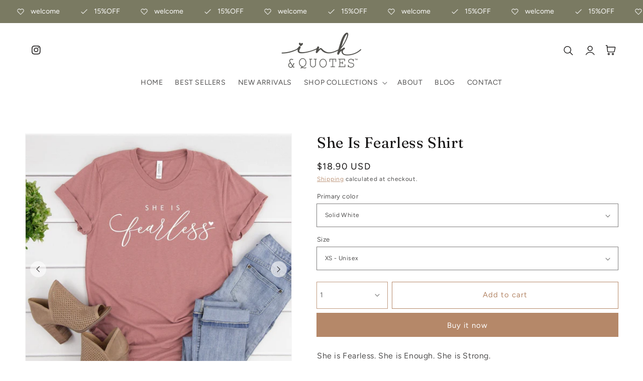

--- FILE ---
content_type: text/html; charset=utf-8
request_url: https://inkandquotes.com/products/she-is-fearless-shirt-women-empowerment-shirt-women-shirt-graphic-shirt-gift-for-her-ink-and-quotes
body_size: 41990
content:
<!doctype html>
<html class="no-js" lang="en">
  <head>
    <meta charset="utf-8">
    <meta http-equiv="X-UA-Compatible" content="IE=edge">
    <meta name="viewport" content="width=device-width,initial-scale=1">
    <meta name="theme-color" content="">
    <link rel="canonical" href="https://inkandquotes.com/products/she-is-fearless-shirt-women-empowerment-shirt-women-shirt-graphic-shirt-gift-for-her-ink-and-quotes">
    <link rel="preconnect" href="https://cdn.shopify.com" crossorigin><link rel="icon" type="image/png" href="//inkandquotes.com/cdn/shop/files/Untitled_design_2_32x32.png?v=1718645723"><link rel="preconnect" href="https://fonts.shopifycdn.com" crossorigin><title>
      She Is Fearless Shirt
 &ndash; Inkandquotes</title>

    
      <meta name="description" content="She is Fearless. She is Enough. She is Strong. These super soft &amp;amp; comfy tees are perfect for everyday wear. The updated unisex essential fits like a well-loved favorite, featuring a crew neck, short sleeves and designed with superior Airlume combed and ring-spun cotton. You will fall in love with the super soft tee">
    

    

<meta property="og:site_name" content="Inkandquotes">
<meta property="og:url" content="https://inkandquotes.com/products/she-is-fearless-shirt-women-empowerment-shirt-women-shirt-graphic-shirt-gift-for-her-ink-and-quotes">
<meta property="og:title" content="She Is Fearless Shirt">
<meta property="og:type" content="product">
<meta property="og:description" content="She is Fearless. She is Enough. She is Strong. These super soft &amp;amp; comfy tees are perfect for everyday wear. The updated unisex essential fits like a well-loved favorite, featuring a crew neck, short sleeves and designed with superior Airlume combed and ring-spun cotton. You will fall in love with the super soft tee"><meta property="og:image" content="http://inkandquotes.com/cdn/shop/files/il_fullxfull.3677936275_48sf_7493ecec-ffd7-43fd-8762-850dd093268f.jpg?v=1716592497">
  <meta property="og:image:secure_url" content="https://inkandquotes.com/cdn/shop/files/il_fullxfull.3677936275_48sf_7493ecec-ffd7-43fd-8762-850dd093268f.jpg?v=1716592497">
  <meta property="og:image:width" content="1406">
  <meta property="og:image:height" content="1407"><meta property="og:price:amount" content="18.90">
  <meta property="og:price:currency" content="USD"><meta name="twitter:card" content="summary_large_image">
<meta name="twitter:title" content="She Is Fearless Shirt">
<meta name="twitter:description" content="She is Fearless. She is Enough. She is Strong. These super soft &amp;amp; comfy tees are perfect for everyday wear. The updated unisex essential fits like a well-loved favorite, featuring a crew neck, short sleeves and designed with superior Airlume combed and ring-spun cotton. You will fall in love with the super soft tee">


    <script src="//inkandquotes.com/cdn/shop/t/8/assets/global.js?v=36580857208064758531713430129" defer="defer"></script>
    <script src="//inkandquotes.com/cdn/shop/t/8/assets/pubsub.js?v=158357773527763999511713430129" defer="defer"></script>
    <script src="//inkandquotes.com/cdn/shop/t/8/assets/pickup-availability.js?v=95345216988985239631713430129" defer="defer"></script>
    <script src="//inkandquotes.com/cdn/shop/t/8/assets/media-gallery.js?v=152902515749446478401713430129" defer="defer"></script>
    <script src="//inkandquotes.com/cdn/shop/t/8/assets/product-form.js?v=59460231208320133491713430129" defer="defer"></script>
    <script>window.performance && window.performance.mark && window.performance.mark('shopify.content_for_header.start');</script><meta id="shopify-digital-wallet" name="shopify-digital-wallet" content="/68714627392/digital_wallets/dialog">
<meta name="shopify-checkout-api-token" content="6e036cc3888cf858346886867adcf4e4">
<meta id="in-context-paypal-metadata" data-shop-id="68714627392" data-venmo-supported="false" data-environment="production" data-locale="en_US" data-paypal-v4="true" data-currency="USD">
<link rel="alternate" type="application/json+oembed" href="https://inkandquotes.com/products/she-is-fearless-shirt-women-empowerment-shirt-women-shirt-graphic-shirt-gift-for-her-ink-and-quotes.oembed">
<script async="async" src="/checkouts/internal/preloads.js?locale=en-US"></script>
<link rel="preconnect" href="https://shop.app" crossorigin="anonymous">
<script async="async" src="https://shop.app/checkouts/internal/preloads.js?locale=en-US&shop_id=68714627392" crossorigin="anonymous"></script>
<script id="apple-pay-shop-capabilities" type="application/json">{"shopId":68714627392,"countryCode":"US","currencyCode":"USD","merchantCapabilities":["supports3DS"],"merchantId":"gid:\/\/shopify\/Shop\/68714627392","merchantName":"Inkandquotes","requiredBillingContactFields":["postalAddress","email"],"requiredShippingContactFields":["postalAddress","email"],"shippingType":"shipping","supportedNetworks":["visa","masterCard","amex","discover","elo","jcb"],"total":{"type":"pending","label":"Inkandquotes","amount":"1.00"},"shopifyPaymentsEnabled":true,"supportsSubscriptions":true}</script>
<script id="shopify-features" type="application/json">{"accessToken":"6e036cc3888cf858346886867adcf4e4","betas":["rich-media-storefront-analytics"],"domain":"inkandquotes.com","predictiveSearch":true,"shopId":68714627392,"locale":"en"}</script>
<script>var Shopify = Shopify || {};
Shopify.shop = "inkandquotes.myshopify.com";
Shopify.locale = "en";
Shopify.currency = {"active":"USD","rate":"1.0"};
Shopify.country = "US";
Shopify.theme = {"name":"Inspired Theme - Layers","id":166990479680,"schema_name":"Inspired - Layers","schema_version":"2.5.0","theme_store_id":null,"role":"main"};
Shopify.theme.handle = "null";
Shopify.theme.style = {"id":null,"handle":null};
Shopify.cdnHost = "inkandquotes.com/cdn";
Shopify.routes = Shopify.routes || {};
Shopify.routes.root = "/";</script>
<script type="module">!function(o){(o.Shopify=o.Shopify||{}).modules=!0}(window);</script>
<script>!function(o){function n(){var o=[];function n(){o.push(Array.prototype.slice.apply(arguments))}return n.q=o,n}var t=o.Shopify=o.Shopify||{};t.loadFeatures=n(),t.autoloadFeatures=n()}(window);</script>
<script>
  window.ShopifyPay = window.ShopifyPay || {};
  window.ShopifyPay.apiHost = "shop.app\/pay";
  window.ShopifyPay.redirectState = null;
</script>
<script id="shop-js-analytics" type="application/json">{"pageType":"product"}</script>
<script defer="defer" async type="module" src="//inkandquotes.com/cdn/shopifycloud/shop-js/modules/v2/client.init-shop-cart-sync_BdyHc3Nr.en.esm.js"></script>
<script defer="defer" async type="module" src="//inkandquotes.com/cdn/shopifycloud/shop-js/modules/v2/chunk.common_Daul8nwZ.esm.js"></script>
<script type="module">
  await import("//inkandquotes.com/cdn/shopifycloud/shop-js/modules/v2/client.init-shop-cart-sync_BdyHc3Nr.en.esm.js");
await import("//inkandquotes.com/cdn/shopifycloud/shop-js/modules/v2/chunk.common_Daul8nwZ.esm.js");

  window.Shopify.SignInWithShop?.initShopCartSync?.({"fedCMEnabled":true,"windoidEnabled":true});

</script>
<script defer="defer" async type="module" src="//inkandquotes.com/cdn/shopifycloud/shop-js/modules/v2/client.payment-terms_MV4M3zvL.en.esm.js"></script>
<script defer="defer" async type="module" src="//inkandquotes.com/cdn/shopifycloud/shop-js/modules/v2/chunk.common_Daul8nwZ.esm.js"></script>
<script defer="defer" async type="module" src="//inkandquotes.com/cdn/shopifycloud/shop-js/modules/v2/chunk.modal_CQq8HTM6.esm.js"></script>
<script type="module">
  await import("//inkandquotes.com/cdn/shopifycloud/shop-js/modules/v2/client.payment-terms_MV4M3zvL.en.esm.js");
await import("//inkandquotes.com/cdn/shopifycloud/shop-js/modules/v2/chunk.common_Daul8nwZ.esm.js");
await import("//inkandquotes.com/cdn/shopifycloud/shop-js/modules/v2/chunk.modal_CQq8HTM6.esm.js");

  
</script>
<script>
  window.Shopify = window.Shopify || {};
  if (!window.Shopify.featureAssets) window.Shopify.featureAssets = {};
  window.Shopify.featureAssets['shop-js'] = {"shop-cart-sync":["modules/v2/client.shop-cart-sync_QYOiDySF.en.esm.js","modules/v2/chunk.common_Daul8nwZ.esm.js"],"init-fed-cm":["modules/v2/client.init-fed-cm_DchLp9rc.en.esm.js","modules/v2/chunk.common_Daul8nwZ.esm.js"],"shop-button":["modules/v2/client.shop-button_OV7bAJc5.en.esm.js","modules/v2/chunk.common_Daul8nwZ.esm.js"],"init-windoid":["modules/v2/client.init-windoid_DwxFKQ8e.en.esm.js","modules/v2/chunk.common_Daul8nwZ.esm.js"],"shop-cash-offers":["modules/v2/client.shop-cash-offers_DWtL6Bq3.en.esm.js","modules/v2/chunk.common_Daul8nwZ.esm.js","modules/v2/chunk.modal_CQq8HTM6.esm.js"],"shop-toast-manager":["modules/v2/client.shop-toast-manager_CX9r1SjA.en.esm.js","modules/v2/chunk.common_Daul8nwZ.esm.js"],"init-shop-email-lookup-coordinator":["modules/v2/client.init-shop-email-lookup-coordinator_UhKnw74l.en.esm.js","modules/v2/chunk.common_Daul8nwZ.esm.js"],"pay-button":["modules/v2/client.pay-button_DzxNnLDY.en.esm.js","modules/v2/chunk.common_Daul8nwZ.esm.js"],"avatar":["modules/v2/client.avatar_BTnouDA3.en.esm.js"],"init-shop-cart-sync":["modules/v2/client.init-shop-cart-sync_BdyHc3Nr.en.esm.js","modules/v2/chunk.common_Daul8nwZ.esm.js"],"shop-login-button":["modules/v2/client.shop-login-button_D8B466_1.en.esm.js","modules/v2/chunk.common_Daul8nwZ.esm.js","modules/v2/chunk.modal_CQq8HTM6.esm.js"],"init-customer-accounts-sign-up":["modules/v2/client.init-customer-accounts-sign-up_C8fpPm4i.en.esm.js","modules/v2/client.shop-login-button_D8B466_1.en.esm.js","modules/v2/chunk.common_Daul8nwZ.esm.js","modules/v2/chunk.modal_CQq8HTM6.esm.js"],"init-shop-for-new-customer-accounts":["modules/v2/client.init-shop-for-new-customer-accounts_CVTO0Ztu.en.esm.js","modules/v2/client.shop-login-button_D8B466_1.en.esm.js","modules/v2/chunk.common_Daul8nwZ.esm.js","modules/v2/chunk.modal_CQq8HTM6.esm.js"],"init-customer-accounts":["modules/v2/client.init-customer-accounts_dRgKMfrE.en.esm.js","modules/v2/client.shop-login-button_D8B466_1.en.esm.js","modules/v2/chunk.common_Daul8nwZ.esm.js","modules/v2/chunk.modal_CQq8HTM6.esm.js"],"shop-follow-button":["modules/v2/client.shop-follow-button_CkZpjEct.en.esm.js","modules/v2/chunk.common_Daul8nwZ.esm.js","modules/v2/chunk.modal_CQq8HTM6.esm.js"],"lead-capture":["modules/v2/client.lead-capture_BntHBhfp.en.esm.js","modules/v2/chunk.common_Daul8nwZ.esm.js","modules/v2/chunk.modal_CQq8HTM6.esm.js"],"checkout-modal":["modules/v2/client.checkout-modal_CfxcYbTm.en.esm.js","modules/v2/chunk.common_Daul8nwZ.esm.js","modules/v2/chunk.modal_CQq8HTM6.esm.js"],"shop-login":["modules/v2/client.shop-login_Da4GZ2H6.en.esm.js","modules/v2/chunk.common_Daul8nwZ.esm.js","modules/v2/chunk.modal_CQq8HTM6.esm.js"],"payment-terms":["modules/v2/client.payment-terms_MV4M3zvL.en.esm.js","modules/v2/chunk.common_Daul8nwZ.esm.js","modules/v2/chunk.modal_CQq8HTM6.esm.js"]};
</script>
<script id="__st">var __st={"a":68714627392,"offset":-18000,"reqid":"c6e516d1-8865-4eb0-ba8b-e2220ebfd710-1769007637","pageurl":"inkandquotes.com\/products\/she-is-fearless-shirt-women-empowerment-shirt-women-shirt-graphic-shirt-gift-for-her-ink-and-quotes","u":"ea30d3a034af","p":"product","rtyp":"product","rid":9340601925952};</script>
<script>window.ShopifyPaypalV4VisibilityTracking = true;</script>
<script id="captcha-bootstrap">!function(){'use strict';const t='contact',e='account',n='new_comment',o=[[t,t],['blogs',n],['comments',n],[t,'customer']],c=[[e,'customer_login'],[e,'guest_login'],[e,'recover_customer_password'],[e,'create_customer']],r=t=>t.map((([t,e])=>`form[action*='/${t}']:not([data-nocaptcha='true']) input[name='form_type'][value='${e}']`)).join(','),a=t=>()=>t?[...document.querySelectorAll(t)].map((t=>t.form)):[];function s(){const t=[...o],e=r(t);return a(e)}const i='password',u='form_key',d=['recaptcha-v3-token','g-recaptcha-response','h-captcha-response',i],f=()=>{try{return window.sessionStorage}catch{return}},m='__shopify_v',_=t=>t.elements[u];function p(t,e,n=!1){try{const o=window.sessionStorage,c=JSON.parse(o.getItem(e)),{data:r}=function(t){const{data:e,action:n}=t;return t[m]||n?{data:e,action:n}:{data:t,action:n}}(c);for(const[e,n]of Object.entries(r))t.elements[e]&&(t.elements[e].value=n);n&&o.removeItem(e)}catch(o){console.error('form repopulation failed',{error:o})}}const l='form_type',E='cptcha';function T(t){t.dataset[E]=!0}const w=window,h=w.document,L='Shopify',v='ce_forms',y='captcha';let A=!1;((t,e)=>{const n=(g='f06e6c50-85a8-45c8-87d0-21a2b65856fe',I='https://cdn.shopify.com/shopifycloud/storefront-forms-hcaptcha/ce_storefront_forms_captcha_hcaptcha.v1.5.2.iife.js',D={infoText:'Protected by hCaptcha',privacyText:'Privacy',termsText:'Terms'},(t,e,n)=>{const o=w[L][v],c=o.bindForm;if(c)return c(t,g,e,D).then(n);var r;o.q.push([[t,g,e,D],n]),r=I,A||(h.body.append(Object.assign(h.createElement('script'),{id:'captcha-provider',async:!0,src:r})),A=!0)});var g,I,D;w[L]=w[L]||{},w[L][v]=w[L][v]||{},w[L][v].q=[],w[L][y]=w[L][y]||{},w[L][y].protect=function(t,e){n(t,void 0,e),T(t)},Object.freeze(w[L][y]),function(t,e,n,w,h,L){const[v,y,A,g]=function(t,e,n){const i=e?o:[],u=t?c:[],d=[...i,...u],f=r(d),m=r(i),_=r(d.filter((([t,e])=>n.includes(e))));return[a(f),a(m),a(_),s()]}(w,h,L),I=t=>{const e=t.target;return e instanceof HTMLFormElement?e:e&&e.form},D=t=>v().includes(t);t.addEventListener('submit',(t=>{const e=I(t);if(!e)return;const n=D(e)&&!e.dataset.hcaptchaBound&&!e.dataset.recaptchaBound,o=_(e),c=g().includes(e)&&(!o||!o.value);(n||c)&&t.preventDefault(),c&&!n&&(function(t){try{if(!f())return;!function(t){const e=f();if(!e)return;const n=_(t);if(!n)return;const o=n.value;o&&e.removeItem(o)}(t);const e=Array.from(Array(32),(()=>Math.random().toString(36)[2])).join('');!function(t,e){_(t)||t.append(Object.assign(document.createElement('input'),{type:'hidden',name:u})),t.elements[u].value=e}(t,e),function(t,e){const n=f();if(!n)return;const o=[...t.querySelectorAll(`input[type='${i}']`)].map((({name:t})=>t)),c=[...d,...o],r={};for(const[a,s]of new FormData(t).entries())c.includes(a)||(r[a]=s);n.setItem(e,JSON.stringify({[m]:1,action:t.action,data:r}))}(t,e)}catch(e){console.error('failed to persist form',e)}}(e),e.submit())}));const S=(t,e)=>{t&&!t.dataset[E]&&(n(t,e.some((e=>e===t))),T(t))};for(const o of['focusin','change'])t.addEventListener(o,(t=>{const e=I(t);D(e)&&S(e,y())}));const B=e.get('form_key'),M=e.get(l),P=B&&M;t.addEventListener('DOMContentLoaded',(()=>{const t=y();if(P)for(const e of t)e.elements[l].value===M&&p(e,B);[...new Set([...A(),...v().filter((t=>'true'===t.dataset.shopifyCaptcha))])].forEach((e=>S(e,t)))}))}(h,new URLSearchParams(w.location.search),n,t,e,['guest_login'])})(!0,!0)}();</script>
<script integrity="sha256-4kQ18oKyAcykRKYeNunJcIwy7WH5gtpwJnB7kiuLZ1E=" data-source-attribution="shopify.loadfeatures" defer="defer" src="//inkandquotes.com/cdn/shopifycloud/storefront/assets/storefront/load_feature-a0a9edcb.js" crossorigin="anonymous"></script>
<script crossorigin="anonymous" defer="defer" src="//inkandquotes.com/cdn/shopifycloud/storefront/assets/shopify_pay/storefront-65b4c6d7.js?v=20250812"></script>
<script data-source-attribution="shopify.dynamic_checkout.dynamic.init">var Shopify=Shopify||{};Shopify.PaymentButton=Shopify.PaymentButton||{isStorefrontPortableWallets:!0,init:function(){window.Shopify.PaymentButton.init=function(){};var t=document.createElement("script");t.src="https://inkandquotes.com/cdn/shopifycloud/portable-wallets/latest/portable-wallets.en.js",t.type="module",document.head.appendChild(t)}};
</script>
<script data-source-attribution="shopify.dynamic_checkout.buyer_consent">
  function portableWalletsHideBuyerConsent(e){var t=document.getElementById("shopify-buyer-consent"),n=document.getElementById("shopify-subscription-policy-button");t&&n&&(t.classList.add("hidden"),t.setAttribute("aria-hidden","true"),n.removeEventListener("click",e))}function portableWalletsShowBuyerConsent(e){var t=document.getElementById("shopify-buyer-consent"),n=document.getElementById("shopify-subscription-policy-button");t&&n&&(t.classList.remove("hidden"),t.removeAttribute("aria-hidden"),n.addEventListener("click",e))}window.Shopify?.PaymentButton&&(window.Shopify.PaymentButton.hideBuyerConsent=portableWalletsHideBuyerConsent,window.Shopify.PaymentButton.showBuyerConsent=portableWalletsShowBuyerConsent);
</script>
<script>
  function portableWalletsCleanup(e){e&&e.src&&console.error("Failed to load portable wallets script "+e.src);var t=document.querySelectorAll("shopify-accelerated-checkout .shopify-payment-button__skeleton, shopify-accelerated-checkout-cart .wallet-cart-button__skeleton"),e=document.getElementById("shopify-buyer-consent");for(let e=0;e<t.length;e++)t[e].remove();e&&e.remove()}function portableWalletsNotLoadedAsModule(e){e instanceof ErrorEvent&&"string"==typeof e.message&&e.message.includes("import.meta")&&"string"==typeof e.filename&&e.filename.includes("portable-wallets")&&(window.removeEventListener("error",portableWalletsNotLoadedAsModule),window.Shopify.PaymentButton.failedToLoad=e,"loading"===document.readyState?document.addEventListener("DOMContentLoaded",window.Shopify.PaymentButton.init):window.Shopify.PaymentButton.init())}window.addEventListener("error",portableWalletsNotLoadedAsModule);
</script>

<script type="module" src="https://inkandquotes.com/cdn/shopifycloud/portable-wallets/latest/portable-wallets.en.js" onError="portableWalletsCleanup(this)" crossorigin="anonymous"></script>
<script nomodule>
  document.addEventListener("DOMContentLoaded", portableWalletsCleanup);
</script>

<link id="shopify-accelerated-checkout-styles" rel="stylesheet" media="screen" href="https://inkandquotes.com/cdn/shopifycloud/portable-wallets/latest/accelerated-checkout-backwards-compat.css" crossorigin="anonymous">
<style id="shopify-accelerated-checkout-cart">
        #shopify-buyer-consent {
  margin-top: 1em;
  display: inline-block;
  width: 100%;
}

#shopify-buyer-consent.hidden {
  display: none;
}

#shopify-subscription-policy-button {
  background: none;
  border: none;
  padding: 0;
  text-decoration: underline;
  font-size: inherit;
  cursor: pointer;
}

#shopify-subscription-policy-button::before {
  box-shadow: none;
}

      </style>
<script id="sections-script" data-sections="main-product,product-recommendations,footer" defer="defer" src="//inkandquotes.com/cdn/shop/t/8/compiled_assets/scripts.js?v=182"></script>
<script>window.performance && window.performance.mark && window.performance.mark('shopify.content_for_header.end');</script>


    <style data-shopify>
      @font-face {
  font-family: Figtree;
  font-weight: 400;
  font-style: normal;
  font-display: swap;
  src: url("//inkandquotes.com/cdn/fonts/figtree/figtree_n4.3c0838aba1701047e60be6a99a1b0a40ce9b8419.woff2") format("woff2"),
       url("//inkandquotes.com/cdn/fonts/figtree/figtree_n4.c0575d1db21fc3821f17fd6617d3dee552312137.woff") format("woff");
}

      @font-face {
  font-family: Figtree;
  font-weight: 700;
  font-style: normal;
  font-display: swap;
  src: url("//inkandquotes.com/cdn/fonts/figtree/figtree_n7.2fd9bfe01586148e644724096c9d75e8c7a90e55.woff2") format("woff2"),
       url("//inkandquotes.com/cdn/fonts/figtree/figtree_n7.ea05de92d862f9594794ab281c4c3a67501ef5fc.woff") format("woff");
}

      @font-face {
  font-family: Figtree;
  font-weight: 400;
  font-style: italic;
  font-display: swap;
  src: url("//inkandquotes.com/cdn/fonts/figtree/figtree_i4.89f7a4275c064845c304a4cf8a4a586060656db2.woff2") format("woff2"),
       url("//inkandquotes.com/cdn/fonts/figtree/figtree_i4.6f955aaaafc55a22ffc1f32ecf3756859a5ad3e2.woff") format("woff");
}

      @font-face {
  font-family: Figtree;
  font-weight: 700;
  font-style: italic;
  font-display: swap;
  src: url("//inkandquotes.com/cdn/fonts/figtree/figtree_i7.06add7096a6f2ab742e09ec7e498115904eda1fe.woff2") format("woff2"),
       url("//inkandquotes.com/cdn/fonts/figtree/figtree_i7.ee584b5fcaccdbb5518c0228158941f8df81b101.woff") format("woff");
}

      @font-face {
  font-family: Fraunces;
  font-weight: 400;
  font-style: normal;
  font-display: swap;
  src: url("//inkandquotes.com/cdn/fonts/fraunces/fraunces_n4.8e6986daad4907c36a536fb8d55aaf5318c974ca.woff2") format("woff2"),
       url("//inkandquotes.com/cdn/fonts/fraunces/fraunces_n4.879060358fafcf2c4c4b6df76c608dc301ced93b.woff") format("woff");
}


      :root {
        --font-body-family: Figtree, sans-serif;
        --font-body-style: normal;
        --font-body-weight: 400;

        --font-heading-family: Fraunces, serif;
        --font-heading-style: normal;
        --font-heading-weight: 400;

        --font-body-scale: 1.0;
        --font-heading-scale: 1.05;

        --color-base-text: 23, 21, 21;
        --color-base-background-1: 255, 255, 255;
        --color-base-background-2: 228, 218, 208;
        --color-base-solid-button-labels: 255, 255, 255;
        --color-base-outline-button-labels: 181, 136, 105;
        --color-base-accent-1: 181, 136, 105;
        --color-base-accent-2: 122, 122, 98;
        --payment-terms-background-color: #ffffff;

        --gradient-base-background-1: #ffffff;
        --gradient-base-background-2: #e4dad0;
        --gradient-base-accent-1: #b58869;
        --gradient-base-accent-2: #7a7a62;

        --page-width: 160rem;
        --page-width-margin: 2rem;

        --popup-border-width: 1px;
        --popup-border-opacity: 0.1;
        --popup-corner-radius: 5px;
        --popup-shadow-opacity: 0.05;
        --popup-shadow-horizontal-offset: 0px;
        --popup-shadow-vertical-offset: 4px;
        --popup-shadow-blur-radius: 5px;
        --color-shadow: 18,18,18;
        
      }

      *,
      *::before,
      *::after {
        box-sizing: inherit;
      }

      html {
        box-sizing: border-box;
        font-size: calc(var(--font-body-scale) * 62.5%);
        height: 100%;
      }

      body {
        display: grid;
        grid-template-rows: auto auto 1fr auto;
        grid-template-columns: 100%;
        min-height: 100%;
        margin: 0;
        font-size: 1.5rem;
        letter-spacing: 0.06rem;
        line-height: calc(1 + 0.8 / var(--font-body-scale));
        font-family: var(--font-body-family);
        font-style: var(--font-body-style);
        font-weight: var(--font-body-weight);
      }

      @media screen and (min-width: 750px) {
        body {
          font-size: 1.6rem;
        }
      }
    </style>

    <link href="//inkandquotes.com/cdn/shop/t/8/assets/base.css?v=128975089106132698991713430128" rel="stylesheet" type="text/css" media="all" />
<link rel="preload" as="font" href="//inkandquotes.com/cdn/fonts/figtree/figtree_n4.3c0838aba1701047e60be6a99a1b0a40ce9b8419.woff2" type="font/woff2" crossorigin><link rel="preload" as="font" href="//inkandquotes.com/cdn/fonts/fraunces/fraunces_n4.8e6986daad4907c36a536fb8d55aaf5318c974ca.woff2" type="font/woff2" crossorigin><link rel="stylesheet" href="//inkandquotes.com/cdn/shop/t/8/assets/component-predictive-search.css?v=10425135875555615991713430129" media="print" onload="this.media='all'"><script>document.documentElement.className = document.documentElement.className.replace('no-js', 'js');
    if (Shopify.designMode) {
      document.documentElement.classList.add('shopify-design-mode');
    }
    </script>
    <!-- "snippets/judgeme_core.liquid" was not rendered, the associated app was uninstalled -->
<link href="https://monorail-edge.shopifysvc.com" rel="dns-prefetch">
<script>(function(){if ("sendBeacon" in navigator && "performance" in window) {try {var session_token_from_headers = performance.getEntriesByType('navigation')[0].serverTiming.find(x => x.name == '_s').description;} catch {var session_token_from_headers = undefined;}var session_cookie_matches = document.cookie.match(/_shopify_s=([^;]*)/);var session_token_from_cookie = session_cookie_matches && session_cookie_matches.length === 2 ? session_cookie_matches[1] : "";var session_token = session_token_from_headers || session_token_from_cookie || "";function handle_abandonment_event(e) {var entries = performance.getEntries().filter(function(entry) {return /monorail-edge.shopifysvc.com/.test(entry.name);});if (!window.abandonment_tracked && entries.length === 0) {window.abandonment_tracked = true;var currentMs = Date.now();var navigation_start = performance.timing.navigationStart;var payload = {shop_id: 68714627392,url: window.location.href,navigation_start,duration: currentMs - navigation_start,session_token,page_type: "product"};window.navigator.sendBeacon("https://monorail-edge.shopifysvc.com/v1/produce", JSON.stringify({schema_id: "online_store_buyer_site_abandonment/1.1",payload: payload,metadata: {event_created_at_ms: currentMs,event_sent_at_ms: currentMs}}));}}window.addEventListener('pagehide', handle_abandonment_event);}}());</script>
<script id="web-pixels-manager-setup">(function e(e,d,r,n,o){if(void 0===o&&(o={}),!Boolean(null===(a=null===(i=window.Shopify)||void 0===i?void 0:i.analytics)||void 0===a?void 0:a.replayQueue)){var i,a;window.Shopify=window.Shopify||{};var t=window.Shopify;t.analytics=t.analytics||{};var s=t.analytics;s.replayQueue=[],s.publish=function(e,d,r){return s.replayQueue.push([e,d,r]),!0};try{self.performance.mark("wpm:start")}catch(e){}var l=function(){var e={modern:/Edge?\/(1{2}[4-9]|1[2-9]\d|[2-9]\d{2}|\d{4,})\.\d+(\.\d+|)|Firefox\/(1{2}[4-9]|1[2-9]\d|[2-9]\d{2}|\d{4,})\.\d+(\.\d+|)|Chrom(ium|e)\/(9{2}|\d{3,})\.\d+(\.\d+|)|(Maci|X1{2}).+ Version\/(15\.\d+|(1[6-9]|[2-9]\d|\d{3,})\.\d+)([,.]\d+|)( \(\w+\)|)( Mobile\/\w+|) Safari\/|Chrome.+OPR\/(9{2}|\d{3,})\.\d+\.\d+|(CPU[ +]OS|iPhone[ +]OS|CPU[ +]iPhone|CPU IPhone OS|CPU iPad OS)[ +]+(15[._]\d+|(1[6-9]|[2-9]\d|\d{3,})[._]\d+)([._]\d+|)|Android:?[ /-](13[3-9]|1[4-9]\d|[2-9]\d{2}|\d{4,})(\.\d+|)(\.\d+|)|Android.+Firefox\/(13[5-9]|1[4-9]\d|[2-9]\d{2}|\d{4,})\.\d+(\.\d+|)|Android.+Chrom(ium|e)\/(13[3-9]|1[4-9]\d|[2-9]\d{2}|\d{4,})\.\d+(\.\d+|)|SamsungBrowser\/([2-9]\d|\d{3,})\.\d+/,legacy:/Edge?\/(1[6-9]|[2-9]\d|\d{3,})\.\d+(\.\d+|)|Firefox\/(5[4-9]|[6-9]\d|\d{3,})\.\d+(\.\d+|)|Chrom(ium|e)\/(5[1-9]|[6-9]\d|\d{3,})\.\d+(\.\d+|)([\d.]+$|.*Safari\/(?![\d.]+ Edge\/[\d.]+$))|(Maci|X1{2}).+ Version\/(10\.\d+|(1[1-9]|[2-9]\d|\d{3,})\.\d+)([,.]\d+|)( \(\w+\)|)( Mobile\/\w+|) Safari\/|Chrome.+OPR\/(3[89]|[4-9]\d|\d{3,})\.\d+\.\d+|(CPU[ +]OS|iPhone[ +]OS|CPU[ +]iPhone|CPU IPhone OS|CPU iPad OS)[ +]+(10[._]\d+|(1[1-9]|[2-9]\d|\d{3,})[._]\d+)([._]\d+|)|Android:?[ /-](13[3-9]|1[4-9]\d|[2-9]\d{2}|\d{4,})(\.\d+|)(\.\d+|)|Mobile Safari.+OPR\/([89]\d|\d{3,})\.\d+\.\d+|Android.+Firefox\/(13[5-9]|1[4-9]\d|[2-9]\d{2}|\d{4,})\.\d+(\.\d+|)|Android.+Chrom(ium|e)\/(13[3-9]|1[4-9]\d|[2-9]\d{2}|\d{4,})\.\d+(\.\d+|)|Android.+(UC? ?Browser|UCWEB|U3)[ /]?(15\.([5-9]|\d{2,})|(1[6-9]|[2-9]\d|\d{3,})\.\d+)\.\d+|SamsungBrowser\/(5\.\d+|([6-9]|\d{2,})\.\d+)|Android.+MQ{2}Browser\/(14(\.(9|\d{2,})|)|(1[5-9]|[2-9]\d|\d{3,})(\.\d+|))(\.\d+|)|K[Aa][Ii]OS\/(3\.\d+|([4-9]|\d{2,})\.\d+)(\.\d+|)/},d=e.modern,r=e.legacy,n=navigator.userAgent;return n.match(d)?"modern":n.match(r)?"legacy":"unknown"}(),u="modern"===l?"modern":"legacy",c=(null!=n?n:{modern:"",legacy:""})[u],f=function(e){return[e.baseUrl,"/wpm","/b",e.hashVersion,"modern"===e.buildTarget?"m":"l",".js"].join("")}({baseUrl:d,hashVersion:r,buildTarget:u}),m=function(e){var d=e.version,r=e.bundleTarget,n=e.surface,o=e.pageUrl,i=e.monorailEndpoint;return{emit:function(e){var a=e.status,t=e.errorMsg,s=(new Date).getTime(),l=JSON.stringify({metadata:{event_sent_at_ms:s},events:[{schema_id:"web_pixels_manager_load/3.1",payload:{version:d,bundle_target:r,page_url:o,status:a,surface:n,error_msg:t},metadata:{event_created_at_ms:s}}]});if(!i)return console&&console.warn&&console.warn("[Web Pixels Manager] No Monorail endpoint provided, skipping logging."),!1;try{return self.navigator.sendBeacon.bind(self.navigator)(i,l)}catch(e){}var u=new XMLHttpRequest;try{return u.open("POST",i,!0),u.setRequestHeader("Content-Type","text/plain"),u.send(l),!0}catch(e){return console&&console.warn&&console.warn("[Web Pixels Manager] Got an unhandled error while logging to Monorail."),!1}}}}({version:r,bundleTarget:l,surface:e.surface,pageUrl:self.location.href,monorailEndpoint:e.monorailEndpoint});try{o.browserTarget=l,function(e){var d=e.src,r=e.async,n=void 0===r||r,o=e.onload,i=e.onerror,a=e.sri,t=e.scriptDataAttributes,s=void 0===t?{}:t,l=document.createElement("script"),u=document.querySelector("head"),c=document.querySelector("body");if(l.async=n,l.src=d,a&&(l.integrity=a,l.crossOrigin="anonymous"),s)for(var f in s)if(Object.prototype.hasOwnProperty.call(s,f))try{l.dataset[f]=s[f]}catch(e){}if(o&&l.addEventListener("load",o),i&&l.addEventListener("error",i),u)u.appendChild(l);else{if(!c)throw new Error("Did not find a head or body element to append the script");c.appendChild(l)}}({src:f,async:!0,onload:function(){if(!function(){var e,d;return Boolean(null===(d=null===(e=window.Shopify)||void 0===e?void 0:e.analytics)||void 0===d?void 0:d.initialized)}()){var d=window.webPixelsManager.init(e)||void 0;if(d){var r=window.Shopify.analytics;r.replayQueue.forEach((function(e){var r=e[0],n=e[1],o=e[2];d.publishCustomEvent(r,n,o)})),r.replayQueue=[],r.publish=d.publishCustomEvent,r.visitor=d.visitor,r.initialized=!0}}},onerror:function(){return m.emit({status:"failed",errorMsg:"".concat(f," has failed to load")})},sri:function(e){var d=/^sha384-[A-Za-z0-9+/=]+$/;return"string"==typeof e&&d.test(e)}(c)?c:"",scriptDataAttributes:o}),m.emit({status:"loading"})}catch(e){m.emit({status:"failed",errorMsg:(null==e?void 0:e.message)||"Unknown error"})}}})({shopId: 68714627392,storefrontBaseUrl: "https://inkandquotes.com",extensionsBaseUrl: "https://extensions.shopifycdn.com/cdn/shopifycloud/web-pixels-manager",monorailEndpoint: "https://monorail-edge.shopifysvc.com/unstable/produce_batch",surface: "storefront-renderer",enabledBetaFlags: ["2dca8a86"],webPixelsConfigList: [{"id":"shopify-app-pixel","configuration":"{}","eventPayloadVersion":"v1","runtimeContext":"STRICT","scriptVersion":"0450","apiClientId":"shopify-pixel","type":"APP","privacyPurposes":["ANALYTICS","MARKETING"]},{"id":"shopify-custom-pixel","eventPayloadVersion":"v1","runtimeContext":"LAX","scriptVersion":"0450","apiClientId":"shopify-pixel","type":"CUSTOM","privacyPurposes":["ANALYTICS","MARKETING"]}],isMerchantRequest: false,initData: {"shop":{"name":"Inkandquotes","paymentSettings":{"currencyCode":"USD"},"myshopifyDomain":"inkandquotes.myshopify.com","countryCode":"US","storefrontUrl":"https:\/\/inkandquotes.com"},"customer":null,"cart":null,"checkout":null,"productVariants":[{"price":{"amount":18.9,"currencyCode":"USD"},"product":{"title":"She Is Fearless Shirt","vendor":"Inkandquotes","id":"9340601925952","untranslatedTitle":"She Is Fearless Shirt","url":"\/products\/she-is-fearless-shirt-women-empowerment-shirt-women-shirt-graphic-shirt-gift-for-her-ink-and-quotes","type":""},"id":"48703710658880","image":{"src":"\/\/inkandquotes.com\/cdn\/shop\/files\/il_fullxfull.3677936275_48sf_7493ecec-ffd7-43fd-8762-850dd093268f.jpg?v=1716592497"},"sku":"1155","title":"Solid White \/ XS - Unisex","untranslatedTitle":"Solid White \/ XS - Unisex"},{"price":{"amount":24.9,"currencyCode":"USD"},"product":{"title":"She Is Fearless Shirt","vendor":"Inkandquotes","id":"9340601925952","untranslatedTitle":"She Is Fearless Shirt","url":"\/products\/she-is-fearless-shirt-women-empowerment-shirt-women-shirt-graphic-shirt-gift-for-her-ink-and-quotes","type":""},"id":"48703710691648","image":{"src":"\/\/inkandquotes.com\/cdn\/shop\/files\/il_fullxfull.3677936275_48sf_7493ecec-ffd7-43fd-8762-850dd093268f.jpg?v=1716592497"},"sku":"1155","title":"Solid White \/ S - Unisex","untranslatedTitle":"Solid White \/ S - Unisex"},{"price":{"amount":24.9,"currencyCode":"USD"},"product":{"title":"She Is Fearless Shirt","vendor":"Inkandquotes","id":"9340601925952","untranslatedTitle":"She Is Fearless Shirt","url":"\/products\/she-is-fearless-shirt-women-empowerment-shirt-women-shirt-graphic-shirt-gift-for-her-ink-and-quotes","type":""},"id":"48703710724416","image":{"src":"\/\/inkandquotes.com\/cdn\/shop\/files\/il_fullxfull.3677936275_48sf_7493ecec-ffd7-43fd-8762-850dd093268f.jpg?v=1716592497"},"sku":"1155","title":"Solid White \/ M - Unisex","untranslatedTitle":"Solid White \/ M - Unisex"},{"price":{"amount":24.9,"currencyCode":"USD"},"product":{"title":"She Is Fearless Shirt","vendor":"Inkandquotes","id":"9340601925952","untranslatedTitle":"She Is Fearless Shirt","url":"\/products\/she-is-fearless-shirt-women-empowerment-shirt-women-shirt-graphic-shirt-gift-for-her-ink-and-quotes","type":""},"id":"48703710757184","image":{"src":"\/\/inkandquotes.com\/cdn\/shop\/files\/il_fullxfull.3677936275_48sf_7493ecec-ffd7-43fd-8762-850dd093268f.jpg?v=1716592497"},"sku":"1155","title":"Solid White \/ L - Unisex","untranslatedTitle":"Solid White \/ L - Unisex"},{"price":{"amount":24.9,"currencyCode":"USD"},"product":{"title":"She Is Fearless Shirt","vendor":"Inkandquotes","id":"9340601925952","untranslatedTitle":"She Is Fearless Shirt","url":"\/products\/she-is-fearless-shirt-women-empowerment-shirt-women-shirt-graphic-shirt-gift-for-her-ink-and-quotes","type":""},"id":"48703710789952","image":{"src":"\/\/inkandquotes.com\/cdn\/shop\/files\/il_fullxfull.3677936275_48sf_7493ecec-ffd7-43fd-8762-850dd093268f.jpg?v=1716592497"},"sku":"1155","title":"Solid White \/ XL - Unisex","untranslatedTitle":"Solid White \/ XL - Unisex"},{"price":{"amount":27.9,"currencyCode":"USD"},"product":{"title":"She Is Fearless Shirt","vendor":"Inkandquotes","id":"9340601925952","untranslatedTitle":"She Is Fearless Shirt","url":"\/products\/she-is-fearless-shirt-women-empowerment-shirt-women-shirt-graphic-shirt-gift-for-her-ink-and-quotes","type":""},"id":"48703710822720","image":{"src":"\/\/inkandquotes.com\/cdn\/shop\/files\/il_fullxfull.3677936275_48sf_7493ecec-ffd7-43fd-8762-850dd093268f.jpg?v=1716592497"},"sku":"1155","title":"Solid White \/ 2XL - Unisex","untranslatedTitle":"Solid White \/ 2XL - Unisex"},{"price":{"amount":18.9,"currencyCode":"USD"},"product":{"title":"She Is Fearless Shirt","vendor":"Inkandquotes","id":"9340601925952","untranslatedTitle":"She Is Fearless Shirt","url":"\/products\/she-is-fearless-shirt-women-empowerment-shirt-women-shirt-graphic-shirt-gift-for-her-ink-and-quotes","type":""},"id":"48703710855488","image":{"src":"\/\/inkandquotes.com\/cdn\/shop\/files\/il_fullxfull.3677936275_48sf_7493ecec-ffd7-43fd-8762-850dd093268f.jpg?v=1716592497"},"sku":"1155","title":"Deep Heather \/ XS - Unisex","untranslatedTitle":"Deep Heather \/ XS - Unisex"},{"price":{"amount":24.9,"currencyCode":"USD"},"product":{"title":"She Is Fearless Shirt","vendor":"Inkandquotes","id":"9340601925952","untranslatedTitle":"She Is Fearless Shirt","url":"\/products\/she-is-fearless-shirt-women-empowerment-shirt-women-shirt-graphic-shirt-gift-for-her-ink-and-quotes","type":""},"id":"48703710888256","image":{"src":"\/\/inkandquotes.com\/cdn\/shop\/files\/il_fullxfull.3677936275_48sf_7493ecec-ffd7-43fd-8762-850dd093268f.jpg?v=1716592497"},"sku":"1155","title":"Deep Heather \/ S - Unisex","untranslatedTitle":"Deep Heather \/ S - Unisex"},{"price":{"amount":24.9,"currencyCode":"USD"},"product":{"title":"She Is Fearless Shirt","vendor":"Inkandquotes","id":"9340601925952","untranslatedTitle":"She Is Fearless Shirt","url":"\/products\/she-is-fearless-shirt-women-empowerment-shirt-women-shirt-graphic-shirt-gift-for-her-ink-and-quotes","type":""},"id":"48703710921024","image":{"src":"\/\/inkandquotes.com\/cdn\/shop\/files\/il_fullxfull.3677936275_48sf_7493ecec-ffd7-43fd-8762-850dd093268f.jpg?v=1716592497"},"sku":"1155","title":"Deep Heather \/ M - Unisex","untranslatedTitle":"Deep Heather \/ M - Unisex"},{"price":{"amount":24.9,"currencyCode":"USD"},"product":{"title":"She Is Fearless Shirt","vendor":"Inkandquotes","id":"9340601925952","untranslatedTitle":"She Is Fearless Shirt","url":"\/products\/she-is-fearless-shirt-women-empowerment-shirt-women-shirt-graphic-shirt-gift-for-her-ink-and-quotes","type":""},"id":"48703710953792","image":{"src":"\/\/inkandquotes.com\/cdn\/shop\/files\/il_fullxfull.3677936275_48sf_7493ecec-ffd7-43fd-8762-850dd093268f.jpg?v=1716592497"},"sku":"1155","title":"Deep Heather \/ L - Unisex","untranslatedTitle":"Deep Heather \/ L - Unisex"},{"price":{"amount":24.9,"currencyCode":"USD"},"product":{"title":"She Is Fearless Shirt","vendor":"Inkandquotes","id":"9340601925952","untranslatedTitle":"She Is Fearless Shirt","url":"\/products\/she-is-fearless-shirt-women-empowerment-shirt-women-shirt-graphic-shirt-gift-for-her-ink-and-quotes","type":""},"id":"48703710986560","image":{"src":"\/\/inkandquotes.com\/cdn\/shop\/files\/il_fullxfull.3677936275_48sf_7493ecec-ffd7-43fd-8762-850dd093268f.jpg?v=1716592497"},"sku":"1155","title":"Deep Heather \/ XL - Unisex","untranslatedTitle":"Deep Heather \/ XL - Unisex"},{"price":{"amount":27.9,"currencyCode":"USD"},"product":{"title":"She Is Fearless Shirt","vendor":"Inkandquotes","id":"9340601925952","untranslatedTitle":"She Is Fearless Shirt","url":"\/products\/she-is-fearless-shirt-women-empowerment-shirt-women-shirt-graphic-shirt-gift-for-her-ink-and-quotes","type":""},"id":"48703711019328","image":{"src":"\/\/inkandquotes.com\/cdn\/shop\/files\/il_fullxfull.3677936275_48sf_7493ecec-ffd7-43fd-8762-850dd093268f.jpg?v=1716592497"},"sku":"1155","title":"Deep Heather \/ 2XL - Unisex","untranslatedTitle":"Deep Heather \/ 2XL - Unisex"},{"price":{"amount":18.9,"currencyCode":"USD"},"product":{"title":"She Is Fearless Shirt","vendor":"Inkandquotes","id":"9340601925952","untranslatedTitle":"She Is Fearless Shirt","url":"\/products\/she-is-fearless-shirt-women-empowerment-shirt-women-shirt-graphic-shirt-gift-for-her-ink-and-quotes","type":""},"id":"48703711052096","image":{"src":"\/\/inkandquotes.com\/cdn\/shop\/files\/il_fullxfull.3677936275_48sf_7493ecec-ffd7-43fd-8762-850dd093268f.jpg?v=1716592497"},"sku":"1155","title":"Solid Black \/ XS - Unisex","untranslatedTitle":"Solid Black \/ XS - Unisex"},{"price":{"amount":24.9,"currencyCode":"USD"},"product":{"title":"She Is Fearless Shirt","vendor":"Inkandquotes","id":"9340601925952","untranslatedTitle":"She Is Fearless Shirt","url":"\/products\/she-is-fearless-shirt-women-empowerment-shirt-women-shirt-graphic-shirt-gift-for-her-ink-and-quotes","type":""},"id":"48703711084864","image":{"src":"\/\/inkandquotes.com\/cdn\/shop\/files\/il_fullxfull.3677936275_48sf_7493ecec-ffd7-43fd-8762-850dd093268f.jpg?v=1716592497"},"sku":"1155","title":"Solid Black \/ S - Unisex","untranslatedTitle":"Solid Black \/ S - Unisex"},{"price":{"amount":24.9,"currencyCode":"USD"},"product":{"title":"She Is Fearless Shirt","vendor":"Inkandquotes","id":"9340601925952","untranslatedTitle":"She Is Fearless Shirt","url":"\/products\/she-is-fearless-shirt-women-empowerment-shirt-women-shirt-graphic-shirt-gift-for-her-ink-and-quotes","type":""},"id":"48703711117632","image":{"src":"\/\/inkandquotes.com\/cdn\/shop\/files\/il_fullxfull.3677936275_48sf_7493ecec-ffd7-43fd-8762-850dd093268f.jpg?v=1716592497"},"sku":"1155","title":"Solid Black \/ M - Unisex","untranslatedTitle":"Solid Black \/ M - Unisex"},{"price":{"amount":24.9,"currencyCode":"USD"},"product":{"title":"She Is Fearless Shirt","vendor":"Inkandquotes","id":"9340601925952","untranslatedTitle":"She Is Fearless Shirt","url":"\/products\/she-is-fearless-shirt-women-empowerment-shirt-women-shirt-graphic-shirt-gift-for-her-ink-and-quotes","type":""},"id":"48703711150400","image":{"src":"\/\/inkandquotes.com\/cdn\/shop\/files\/il_fullxfull.3677936275_48sf_7493ecec-ffd7-43fd-8762-850dd093268f.jpg?v=1716592497"},"sku":"1155","title":"Solid Black \/ L - Unisex","untranslatedTitle":"Solid Black \/ L - Unisex"},{"price":{"amount":24.9,"currencyCode":"USD"},"product":{"title":"She Is Fearless Shirt","vendor":"Inkandquotes","id":"9340601925952","untranslatedTitle":"She Is Fearless Shirt","url":"\/products\/she-is-fearless-shirt-women-empowerment-shirt-women-shirt-graphic-shirt-gift-for-her-ink-and-quotes","type":""},"id":"48703711183168","image":{"src":"\/\/inkandquotes.com\/cdn\/shop\/files\/il_fullxfull.3677936275_48sf_7493ecec-ffd7-43fd-8762-850dd093268f.jpg?v=1716592497"},"sku":"1155","title":"Solid Black \/ XL - Unisex","untranslatedTitle":"Solid Black \/ XL - Unisex"},{"price":{"amount":27.9,"currencyCode":"USD"},"product":{"title":"She Is Fearless Shirt","vendor":"Inkandquotes","id":"9340601925952","untranslatedTitle":"She Is Fearless Shirt","url":"\/products\/she-is-fearless-shirt-women-empowerment-shirt-women-shirt-graphic-shirt-gift-for-her-ink-and-quotes","type":""},"id":"48703711215936","image":{"src":"\/\/inkandquotes.com\/cdn\/shop\/files\/il_fullxfull.3677936275_48sf_7493ecec-ffd7-43fd-8762-850dd093268f.jpg?v=1716592497"},"sku":"1155","title":"Solid Black \/ 2XL - Unisex","untranslatedTitle":"Solid Black \/ 2XL - Unisex"},{"price":{"amount":18.9,"currencyCode":"USD"},"product":{"title":"She Is Fearless Shirt","vendor":"Inkandquotes","id":"9340601925952","untranslatedTitle":"She Is Fearless Shirt","url":"\/products\/she-is-fearless-shirt-women-empowerment-shirt-women-shirt-graphic-shirt-gift-for-her-ink-and-quotes","type":""},"id":"48703711248704","image":{"src":"\/\/inkandquotes.com\/cdn\/shop\/files\/il_fullxfull.3677936275_48sf_7493ecec-ffd7-43fd-8762-850dd093268f.jpg?v=1716592497"},"sku":"1155","title":"Heather Mustard \/ XS - Unisex","untranslatedTitle":"Heather Mustard \/ XS - Unisex"},{"price":{"amount":24.9,"currencyCode":"USD"},"product":{"title":"She Is Fearless Shirt","vendor":"Inkandquotes","id":"9340601925952","untranslatedTitle":"She Is Fearless Shirt","url":"\/products\/she-is-fearless-shirt-women-empowerment-shirt-women-shirt-graphic-shirt-gift-for-her-ink-and-quotes","type":""},"id":"48703711281472","image":{"src":"\/\/inkandquotes.com\/cdn\/shop\/files\/il_fullxfull.3677936275_48sf_7493ecec-ffd7-43fd-8762-850dd093268f.jpg?v=1716592497"},"sku":"1155","title":"Heather Mustard \/ S - Unisex","untranslatedTitle":"Heather Mustard \/ S - Unisex"},{"price":{"amount":24.9,"currencyCode":"USD"},"product":{"title":"She Is Fearless Shirt","vendor":"Inkandquotes","id":"9340601925952","untranslatedTitle":"She Is Fearless Shirt","url":"\/products\/she-is-fearless-shirt-women-empowerment-shirt-women-shirt-graphic-shirt-gift-for-her-ink-and-quotes","type":""},"id":"48703711314240","image":{"src":"\/\/inkandquotes.com\/cdn\/shop\/files\/il_fullxfull.3677936275_48sf_7493ecec-ffd7-43fd-8762-850dd093268f.jpg?v=1716592497"},"sku":"1155","title":"Heather Mustard \/ M - Unisex","untranslatedTitle":"Heather Mustard \/ M - Unisex"},{"price":{"amount":24.9,"currencyCode":"USD"},"product":{"title":"She Is Fearless Shirt","vendor":"Inkandquotes","id":"9340601925952","untranslatedTitle":"She Is Fearless Shirt","url":"\/products\/she-is-fearless-shirt-women-empowerment-shirt-women-shirt-graphic-shirt-gift-for-her-ink-and-quotes","type":""},"id":"48703711347008","image":{"src":"\/\/inkandquotes.com\/cdn\/shop\/files\/il_fullxfull.3677936275_48sf_7493ecec-ffd7-43fd-8762-850dd093268f.jpg?v=1716592497"},"sku":"1155","title":"Heather Mustard \/ L - Unisex","untranslatedTitle":"Heather Mustard \/ L - Unisex"},{"price":{"amount":24.9,"currencyCode":"USD"},"product":{"title":"She Is Fearless Shirt","vendor":"Inkandquotes","id":"9340601925952","untranslatedTitle":"She Is Fearless Shirt","url":"\/products\/she-is-fearless-shirt-women-empowerment-shirt-women-shirt-graphic-shirt-gift-for-her-ink-and-quotes","type":""},"id":"48703711379776","image":{"src":"\/\/inkandquotes.com\/cdn\/shop\/files\/il_fullxfull.3677936275_48sf_7493ecec-ffd7-43fd-8762-850dd093268f.jpg?v=1716592497"},"sku":"1155","title":"Heather Mustard \/ XL - Unisex","untranslatedTitle":"Heather Mustard \/ XL - Unisex"},{"price":{"amount":27.9,"currencyCode":"USD"},"product":{"title":"She Is Fearless Shirt","vendor":"Inkandquotes","id":"9340601925952","untranslatedTitle":"She Is Fearless Shirt","url":"\/products\/she-is-fearless-shirt-women-empowerment-shirt-women-shirt-graphic-shirt-gift-for-her-ink-and-quotes","type":""},"id":"48703711412544","image":{"src":"\/\/inkandquotes.com\/cdn\/shop\/files\/il_fullxfull.3677936275_48sf_7493ecec-ffd7-43fd-8762-850dd093268f.jpg?v=1716592497"},"sku":"1155","title":"Heather Mustard \/ 2XL - Unisex","untranslatedTitle":"Heather Mustard \/ 2XL - Unisex"},{"price":{"amount":18.9,"currencyCode":"USD"},"product":{"title":"She Is Fearless Shirt","vendor":"Inkandquotes","id":"9340601925952","untranslatedTitle":"She Is Fearless Shirt","url":"\/products\/she-is-fearless-shirt-women-empowerment-shirt-women-shirt-graphic-shirt-gift-for-her-ink-and-quotes","type":""},"id":"48703711445312","image":{"src":"\/\/inkandquotes.com\/cdn\/shop\/files\/il_fullxfull.3677936275_48sf_7493ecec-ffd7-43fd-8762-850dd093268f.jpg?v=1716592497"},"sku":"1155","title":"Heather Peach \/ XS - Unisex","untranslatedTitle":"Heather Peach \/ XS - Unisex"},{"price":{"amount":24.9,"currencyCode":"USD"},"product":{"title":"She Is Fearless Shirt","vendor":"Inkandquotes","id":"9340601925952","untranslatedTitle":"She Is Fearless Shirt","url":"\/products\/she-is-fearless-shirt-women-empowerment-shirt-women-shirt-graphic-shirt-gift-for-her-ink-and-quotes","type":""},"id":"48703711478080","image":{"src":"\/\/inkandquotes.com\/cdn\/shop\/files\/il_fullxfull.3677936275_48sf_7493ecec-ffd7-43fd-8762-850dd093268f.jpg?v=1716592497"},"sku":"1155","title":"Heather Peach \/ S - Unisex","untranslatedTitle":"Heather Peach \/ S - Unisex"},{"price":{"amount":24.9,"currencyCode":"USD"},"product":{"title":"She Is Fearless Shirt","vendor":"Inkandquotes","id":"9340601925952","untranslatedTitle":"She Is Fearless Shirt","url":"\/products\/she-is-fearless-shirt-women-empowerment-shirt-women-shirt-graphic-shirt-gift-for-her-ink-and-quotes","type":""},"id":"48703711510848","image":{"src":"\/\/inkandquotes.com\/cdn\/shop\/files\/il_fullxfull.3677936275_48sf_7493ecec-ffd7-43fd-8762-850dd093268f.jpg?v=1716592497"},"sku":"1155","title":"Heather Peach \/ M - Unisex","untranslatedTitle":"Heather Peach \/ M - Unisex"},{"price":{"amount":24.9,"currencyCode":"USD"},"product":{"title":"She Is Fearless Shirt","vendor":"Inkandquotes","id":"9340601925952","untranslatedTitle":"She Is Fearless Shirt","url":"\/products\/she-is-fearless-shirt-women-empowerment-shirt-women-shirt-graphic-shirt-gift-for-her-ink-and-quotes","type":""},"id":"48703711543616","image":{"src":"\/\/inkandquotes.com\/cdn\/shop\/files\/il_fullxfull.3677936275_48sf_7493ecec-ffd7-43fd-8762-850dd093268f.jpg?v=1716592497"},"sku":"1155","title":"Heather Peach \/ L - Unisex","untranslatedTitle":"Heather Peach \/ L - Unisex"},{"price":{"amount":24.9,"currencyCode":"USD"},"product":{"title":"She Is Fearless Shirt","vendor":"Inkandquotes","id":"9340601925952","untranslatedTitle":"She Is Fearless Shirt","url":"\/products\/she-is-fearless-shirt-women-empowerment-shirt-women-shirt-graphic-shirt-gift-for-her-ink-and-quotes","type":""},"id":"48703711576384","image":{"src":"\/\/inkandquotes.com\/cdn\/shop\/files\/il_fullxfull.3677936275_48sf_7493ecec-ffd7-43fd-8762-850dd093268f.jpg?v=1716592497"},"sku":"1155","title":"Heather Peach \/ XL - Unisex","untranslatedTitle":"Heather Peach \/ XL - Unisex"},{"price":{"amount":27.9,"currencyCode":"USD"},"product":{"title":"She Is Fearless Shirt","vendor":"Inkandquotes","id":"9340601925952","untranslatedTitle":"She Is Fearless Shirt","url":"\/products\/she-is-fearless-shirt-women-empowerment-shirt-women-shirt-graphic-shirt-gift-for-her-ink-and-quotes","type":""},"id":"48703711609152","image":{"src":"\/\/inkandquotes.com\/cdn\/shop\/files\/il_fullxfull.3677936275_48sf_7493ecec-ffd7-43fd-8762-850dd093268f.jpg?v=1716592497"},"sku":"1155","title":"Heather Peach \/ 2XL - Unisex","untranslatedTitle":"Heather Peach \/ 2XL - Unisex"},{"price":{"amount":18.9,"currencyCode":"USD"},"product":{"title":"She Is Fearless Shirt","vendor":"Inkandquotes","id":"9340601925952","untranslatedTitle":"She Is Fearless Shirt","url":"\/products\/she-is-fearless-shirt-women-empowerment-shirt-women-shirt-graphic-shirt-gift-for-her-ink-and-quotes","type":""},"id":"48703711641920","image":{"src":"\/\/inkandquotes.com\/cdn\/shop\/files\/il_fullxfull.3677936275_48sf_7493ecec-ffd7-43fd-8762-850dd093268f.jpg?v=1716592497"},"sku":"1155","title":"Heather Mauve \/ XS - Unisex","untranslatedTitle":"Heather Mauve \/ XS - Unisex"},{"price":{"amount":24.9,"currencyCode":"USD"},"product":{"title":"She Is Fearless Shirt","vendor":"Inkandquotes","id":"9340601925952","untranslatedTitle":"She Is Fearless Shirt","url":"\/products\/she-is-fearless-shirt-women-empowerment-shirt-women-shirt-graphic-shirt-gift-for-her-ink-and-quotes","type":""},"id":"48703711674688","image":{"src":"\/\/inkandquotes.com\/cdn\/shop\/files\/il_fullxfull.3677936275_48sf_7493ecec-ffd7-43fd-8762-850dd093268f.jpg?v=1716592497"},"sku":"1155","title":"Heather Mauve \/ S - Unisex","untranslatedTitle":"Heather Mauve \/ S - Unisex"},{"price":{"amount":24.9,"currencyCode":"USD"},"product":{"title":"She Is Fearless Shirt","vendor":"Inkandquotes","id":"9340601925952","untranslatedTitle":"She Is Fearless Shirt","url":"\/products\/she-is-fearless-shirt-women-empowerment-shirt-women-shirt-graphic-shirt-gift-for-her-ink-and-quotes","type":""},"id":"48703711707456","image":{"src":"\/\/inkandquotes.com\/cdn\/shop\/files\/il_fullxfull.3677936275_48sf_7493ecec-ffd7-43fd-8762-850dd093268f.jpg?v=1716592497"},"sku":"1155","title":"Heather Mauve \/ M - Unisex","untranslatedTitle":"Heather Mauve \/ M - Unisex"},{"price":{"amount":24.9,"currencyCode":"USD"},"product":{"title":"She Is Fearless Shirt","vendor":"Inkandquotes","id":"9340601925952","untranslatedTitle":"She Is Fearless Shirt","url":"\/products\/she-is-fearless-shirt-women-empowerment-shirt-women-shirt-graphic-shirt-gift-for-her-ink-and-quotes","type":""},"id":"48703711740224","image":{"src":"\/\/inkandquotes.com\/cdn\/shop\/files\/il_fullxfull.3677936275_48sf_7493ecec-ffd7-43fd-8762-850dd093268f.jpg?v=1716592497"},"sku":"1155","title":"Heather Mauve \/ L - Unisex","untranslatedTitle":"Heather Mauve \/ L - Unisex"},{"price":{"amount":24.9,"currencyCode":"USD"},"product":{"title":"She Is Fearless Shirt","vendor":"Inkandquotes","id":"9340601925952","untranslatedTitle":"She Is Fearless Shirt","url":"\/products\/she-is-fearless-shirt-women-empowerment-shirt-women-shirt-graphic-shirt-gift-for-her-ink-and-quotes","type":""},"id":"48703711772992","image":{"src":"\/\/inkandquotes.com\/cdn\/shop\/files\/il_fullxfull.3677936275_48sf_7493ecec-ffd7-43fd-8762-850dd093268f.jpg?v=1716592497"},"sku":"1155","title":"Heather Mauve \/ XL - Unisex","untranslatedTitle":"Heather Mauve \/ XL - Unisex"},{"price":{"amount":27.9,"currencyCode":"USD"},"product":{"title":"She Is Fearless Shirt","vendor":"Inkandquotes","id":"9340601925952","untranslatedTitle":"She Is Fearless Shirt","url":"\/products\/she-is-fearless-shirt-women-empowerment-shirt-women-shirt-graphic-shirt-gift-for-her-ink-and-quotes","type":""},"id":"48703711805760","image":{"src":"\/\/inkandquotes.com\/cdn\/shop\/files\/il_fullxfull.3677936275_48sf_7493ecec-ffd7-43fd-8762-850dd093268f.jpg?v=1716592497"},"sku":"1155","title":"Heather Mauve \/ 2XL - Unisex","untranslatedTitle":"Heather Mauve \/ 2XL - Unisex"},{"price":{"amount":18.9,"currencyCode":"USD"},"product":{"title":"She Is Fearless Shirt","vendor":"Inkandquotes","id":"9340601925952","untranslatedTitle":"She Is Fearless Shirt","url":"\/products\/she-is-fearless-shirt-women-empowerment-shirt-women-shirt-graphic-shirt-gift-for-her-ink-and-quotes","type":""},"id":"48703711838528","image":{"src":"\/\/inkandquotes.com\/cdn\/shop\/files\/il_fullxfull.3677936275_48sf_7493ecec-ffd7-43fd-8762-850dd093268f.jpg?v=1716592497"},"sku":"1155","title":"Heather Cardinal \/ XS - Unisex","untranslatedTitle":"Heather Cardinal \/ XS - Unisex"},{"price":{"amount":24.9,"currencyCode":"USD"},"product":{"title":"She Is Fearless Shirt","vendor":"Inkandquotes","id":"9340601925952","untranslatedTitle":"She Is Fearless Shirt","url":"\/products\/she-is-fearless-shirt-women-empowerment-shirt-women-shirt-graphic-shirt-gift-for-her-ink-and-quotes","type":""},"id":"48703711871296","image":{"src":"\/\/inkandquotes.com\/cdn\/shop\/files\/il_fullxfull.3677936275_48sf_7493ecec-ffd7-43fd-8762-850dd093268f.jpg?v=1716592497"},"sku":"1155","title":"Heather Cardinal \/ S - Unisex","untranslatedTitle":"Heather Cardinal \/ S - Unisex"},{"price":{"amount":24.9,"currencyCode":"USD"},"product":{"title":"She Is Fearless Shirt","vendor":"Inkandquotes","id":"9340601925952","untranslatedTitle":"She Is Fearless Shirt","url":"\/products\/she-is-fearless-shirt-women-empowerment-shirt-women-shirt-graphic-shirt-gift-for-her-ink-and-quotes","type":""},"id":"48703711904064","image":{"src":"\/\/inkandquotes.com\/cdn\/shop\/files\/il_fullxfull.3677936275_48sf_7493ecec-ffd7-43fd-8762-850dd093268f.jpg?v=1716592497"},"sku":"1155","title":"Heather Cardinal \/ M - Unisex","untranslatedTitle":"Heather Cardinal \/ M - Unisex"},{"price":{"amount":24.9,"currencyCode":"USD"},"product":{"title":"She Is Fearless Shirt","vendor":"Inkandquotes","id":"9340601925952","untranslatedTitle":"She Is Fearless Shirt","url":"\/products\/she-is-fearless-shirt-women-empowerment-shirt-women-shirt-graphic-shirt-gift-for-her-ink-and-quotes","type":""},"id":"48703711936832","image":{"src":"\/\/inkandquotes.com\/cdn\/shop\/files\/il_fullxfull.3677936275_48sf_7493ecec-ffd7-43fd-8762-850dd093268f.jpg?v=1716592497"},"sku":"1155","title":"Heather Cardinal \/ L - Unisex","untranslatedTitle":"Heather Cardinal \/ L - Unisex"},{"price":{"amount":24.9,"currencyCode":"USD"},"product":{"title":"She Is Fearless Shirt","vendor":"Inkandquotes","id":"9340601925952","untranslatedTitle":"She Is Fearless Shirt","url":"\/products\/she-is-fearless-shirt-women-empowerment-shirt-women-shirt-graphic-shirt-gift-for-her-ink-and-quotes","type":""},"id":"48703711969600","image":{"src":"\/\/inkandquotes.com\/cdn\/shop\/files\/il_fullxfull.3677936275_48sf_7493ecec-ffd7-43fd-8762-850dd093268f.jpg?v=1716592497"},"sku":"1155","title":"Heather Cardinal \/ XL - Unisex","untranslatedTitle":"Heather Cardinal \/ XL - Unisex"},{"price":{"amount":27.9,"currencyCode":"USD"},"product":{"title":"She Is Fearless Shirt","vendor":"Inkandquotes","id":"9340601925952","untranslatedTitle":"She Is Fearless Shirt","url":"\/products\/she-is-fearless-shirt-women-empowerment-shirt-women-shirt-graphic-shirt-gift-for-her-ink-and-quotes","type":""},"id":"48703712002368","image":{"src":"\/\/inkandquotes.com\/cdn\/shop\/files\/il_fullxfull.3677936275_48sf_7493ecec-ffd7-43fd-8762-850dd093268f.jpg?v=1716592497"},"sku":"1155","title":"Heather Cardinal \/ 2XL - Unisex","untranslatedTitle":"Heather Cardinal \/ 2XL - Unisex"},{"price":{"amount":18.9,"currencyCode":"USD"},"product":{"title":"She Is Fearless Shirt","vendor":"Inkandquotes","id":"9340601925952","untranslatedTitle":"She Is Fearless Shirt","url":"\/products\/she-is-fearless-shirt-women-empowerment-shirt-women-shirt-graphic-shirt-gift-for-her-ink-and-quotes","type":""},"id":"48703712035136","image":{"src":"\/\/inkandquotes.com\/cdn\/shop\/files\/il_fullxfull.3677936275_48sf_7493ecec-ffd7-43fd-8762-850dd093268f.jpg?v=1716592497"},"sku":"1155","title":"Heather Dusty blue \/ XS - Unisex","untranslatedTitle":"Heather Dusty blue \/ XS - Unisex"},{"price":{"amount":24.9,"currencyCode":"USD"},"product":{"title":"She Is Fearless Shirt","vendor":"Inkandquotes","id":"9340601925952","untranslatedTitle":"She Is Fearless Shirt","url":"\/products\/she-is-fearless-shirt-women-empowerment-shirt-women-shirt-graphic-shirt-gift-for-her-ink-and-quotes","type":""},"id":"48703712067904","image":{"src":"\/\/inkandquotes.com\/cdn\/shop\/files\/il_fullxfull.3677936275_48sf_7493ecec-ffd7-43fd-8762-850dd093268f.jpg?v=1716592497"},"sku":"1155","title":"Heather Dusty blue \/ S - Unisex","untranslatedTitle":"Heather Dusty blue \/ S - Unisex"},{"price":{"amount":24.9,"currencyCode":"USD"},"product":{"title":"She Is Fearless Shirt","vendor":"Inkandquotes","id":"9340601925952","untranslatedTitle":"She Is Fearless Shirt","url":"\/products\/she-is-fearless-shirt-women-empowerment-shirt-women-shirt-graphic-shirt-gift-for-her-ink-and-quotes","type":""},"id":"48703712100672","image":{"src":"\/\/inkandquotes.com\/cdn\/shop\/files\/il_fullxfull.3677936275_48sf_7493ecec-ffd7-43fd-8762-850dd093268f.jpg?v=1716592497"},"sku":"1155","title":"Heather Dusty blue \/ M - Unisex","untranslatedTitle":"Heather Dusty blue \/ M - Unisex"},{"price":{"amount":24.9,"currencyCode":"USD"},"product":{"title":"She Is Fearless Shirt","vendor":"Inkandquotes","id":"9340601925952","untranslatedTitle":"She Is Fearless Shirt","url":"\/products\/she-is-fearless-shirt-women-empowerment-shirt-women-shirt-graphic-shirt-gift-for-her-ink-and-quotes","type":""},"id":"48703712133440","image":{"src":"\/\/inkandquotes.com\/cdn\/shop\/files\/il_fullxfull.3677936275_48sf_7493ecec-ffd7-43fd-8762-850dd093268f.jpg?v=1716592497"},"sku":"1155","title":"Heather Dusty blue \/ L - Unisex","untranslatedTitle":"Heather Dusty blue \/ L - Unisex"},{"price":{"amount":24.9,"currencyCode":"USD"},"product":{"title":"She Is Fearless Shirt","vendor":"Inkandquotes","id":"9340601925952","untranslatedTitle":"She Is Fearless Shirt","url":"\/products\/she-is-fearless-shirt-women-empowerment-shirt-women-shirt-graphic-shirt-gift-for-her-ink-and-quotes","type":""},"id":"48703712166208","image":{"src":"\/\/inkandquotes.com\/cdn\/shop\/files\/il_fullxfull.3677936275_48sf_7493ecec-ffd7-43fd-8762-850dd093268f.jpg?v=1716592497"},"sku":"1155","title":"Heather Dusty blue \/ XL - Unisex","untranslatedTitle":"Heather Dusty blue \/ XL - Unisex"},{"price":{"amount":27.9,"currencyCode":"USD"},"product":{"title":"She Is Fearless Shirt","vendor":"Inkandquotes","id":"9340601925952","untranslatedTitle":"She Is Fearless Shirt","url":"\/products\/she-is-fearless-shirt-women-empowerment-shirt-women-shirt-graphic-shirt-gift-for-her-ink-and-quotes","type":""},"id":"48703712198976","image":{"src":"\/\/inkandquotes.com\/cdn\/shop\/files\/il_fullxfull.3677936275_48sf_7493ecec-ffd7-43fd-8762-850dd093268f.jpg?v=1716592497"},"sku":"1155","title":"Heather Dusty blue \/ 2XL - Unisex","untranslatedTitle":"Heather Dusty blue \/ 2XL - Unisex"},{"price":{"amount":18.9,"currencyCode":"USD"},"product":{"title":"She Is Fearless Shirt","vendor":"Inkandquotes","id":"9340601925952","untranslatedTitle":"She Is Fearless Shirt","url":"\/products\/she-is-fearless-shirt-women-empowerment-shirt-women-shirt-graphic-shirt-gift-for-her-ink-and-quotes","type":""},"id":"48703712231744","image":{"src":"\/\/inkandquotes.com\/cdn\/shop\/files\/il_fullxfull.3677936275_48sf_7493ecec-ffd7-43fd-8762-850dd093268f.jpg?v=1716592497"},"sku":"1155","title":"Heather Royal \/ XS - Unisex","untranslatedTitle":"Heather Royal \/ XS - Unisex"},{"price":{"amount":24.9,"currencyCode":"USD"},"product":{"title":"She Is Fearless Shirt","vendor":"Inkandquotes","id":"9340601925952","untranslatedTitle":"She Is Fearless Shirt","url":"\/products\/she-is-fearless-shirt-women-empowerment-shirt-women-shirt-graphic-shirt-gift-for-her-ink-and-quotes","type":""},"id":"48703712264512","image":{"src":"\/\/inkandquotes.com\/cdn\/shop\/files\/il_fullxfull.3677936275_48sf_7493ecec-ffd7-43fd-8762-850dd093268f.jpg?v=1716592497"},"sku":"1155","title":"Heather Royal \/ S - Unisex","untranslatedTitle":"Heather Royal \/ S - Unisex"},{"price":{"amount":24.9,"currencyCode":"USD"},"product":{"title":"She Is Fearless Shirt","vendor":"Inkandquotes","id":"9340601925952","untranslatedTitle":"She Is Fearless Shirt","url":"\/products\/she-is-fearless-shirt-women-empowerment-shirt-women-shirt-graphic-shirt-gift-for-her-ink-and-quotes","type":""},"id":"48703712297280","image":{"src":"\/\/inkandquotes.com\/cdn\/shop\/files\/il_fullxfull.3677936275_48sf_7493ecec-ffd7-43fd-8762-850dd093268f.jpg?v=1716592497"},"sku":"1155","title":"Heather Royal \/ M - Unisex","untranslatedTitle":"Heather Royal \/ M - Unisex"},{"price":{"amount":24.9,"currencyCode":"USD"},"product":{"title":"She Is Fearless Shirt","vendor":"Inkandquotes","id":"9340601925952","untranslatedTitle":"She Is Fearless Shirt","url":"\/products\/she-is-fearless-shirt-women-empowerment-shirt-women-shirt-graphic-shirt-gift-for-her-ink-and-quotes","type":""},"id":"48703712330048","image":{"src":"\/\/inkandquotes.com\/cdn\/shop\/files\/il_fullxfull.3677936275_48sf_7493ecec-ffd7-43fd-8762-850dd093268f.jpg?v=1716592497"},"sku":"1155","title":"Heather Royal \/ L - Unisex","untranslatedTitle":"Heather Royal \/ L - Unisex"},{"price":{"amount":24.9,"currencyCode":"USD"},"product":{"title":"She Is Fearless Shirt","vendor":"Inkandquotes","id":"9340601925952","untranslatedTitle":"She Is Fearless Shirt","url":"\/products\/she-is-fearless-shirt-women-empowerment-shirt-women-shirt-graphic-shirt-gift-for-her-ink-and-quotes","type":""},"id":"48703712362816","image":{"src":"\/\/inkandquotes.com\/cdn\/shop\/files\/il_fullxfull.3677936275_48sf_7493ecec-ffd7-43fd-8762-850dd093268f.jpg?v=1716592497"},"sku":"1155","title":"Heather Royal \/ XL - Unisex","untranslatedTitle":"Heather Royal \/ XL - Unisex"},{"price":{"amount":27.9,"currencyCode":"USD"},"product":{"title":"She Is Fearless Shirt","vendor":"Inkandquotes","id":"9340601925952","untranslatedTitle":"She Is Fearless Shirt","url":"\/products\/she-is-fearless-shirt-women-empowerment-shirt-women-shirt-graphic-shirt-gift-for-her-ink-and-quotes","type":""},"id":"48703712395584","image":{"src":"\/\/inkandquotes.com\/cdn\/shop\/files\/il_fullxfull.3677936275_48sf_7493ecec-ffd7-43fd-8762-850dd093268f.jpg?v=1716592497"},"sku":"1155","title":"Heather Royal \/ 2XL - Unisex","untranslatedTitle":"Heather Royal \/ 2XL - Unisex"},{"price":{"amount":18.9,"currencyCode":"USD"},"product":{"title":"She Is Fearless Shirt","vendor":"Inkandquotes","id":"9340601925952","untranslatedTitle":"She Is Fearless Shirt","url":"\/products\/she-is-fearless-shirt-women-empowerment-shirt-women-shirt-graphic-shirt-gift-for-her-ink-and-quotes","type":""},"id":"48703712428352","image":{"src":"\/\/inkandquotes.com\/cdn\/shop\/files\/il_fullxfull.3677936275_48sf_7493ecec-ffd7-43fd-8762-850dd093268f.jpg?v=1716592497"},"sku":"1155","title":"Heather Olive \/ XS - Unisex","untranslatedTitle":"Heather Olive \/ XS - Unisex"},{"price":{"amount":24.9,"currencyCode":"USD"},"product":{"title":"She Is Fearless Shirt","vendor":"Inkandquotes","id":"9340601925952","untranslatedTitle":"She Is Fearless Shirt","url":"\/products\/she-is-fearless-shirt-women-empowerment-shirt-women-shirt-graphic-shirt-gift-for-her-ink-and-quotes","type":""},"id":"48703712461120","image":{"src":"\/\/inkandquotes.com\/cdn\/shop\/files\/il_fullxfull.3677936275_48sf_7493ecec-ffd7-43fd-8762-850dd093268f.jpg?v=1716592497"},"sku":"1155","title":"Heather Olive \/ S - Unisex","untranslatedTitle":"Heather Olive \/ S - Unisex"},{"price":{"amount":24.9,"currencyCode":"USD"},"product":{"title":"She Is Fearless Shirt","vendor":"Inkandquotes","id":"9340601925952","untranslatedTitle":"She Is Fearless Shirt","url":"\/products\/she-is-fearless-shirt-women-empowerment-shirt-women-shirt-graphic-shirt-gift-for-her-ink-and-quotes","type":""},"id":"48703712493888","image":{"src":"\/\/inkandquotes.com\/cdn\/shop\/files\/il_fullxfull.3677936275_48sf_7493ecec-ffd7-43fd-8762-850dd093268f.jpg?v=1716592497"},"sku":"1155","title":"Heather Olive \/ M - Unisex","untranslatedTitle":"Heather Olive \/ M - Unisex"},{"price":{"amount":24.9,"currencyCode":"USD"},"product":{"title":"She Is Fearless Shirt","vendor":"Inkandquotes","id":"9340601925952","untranslatedTitle":"She Is Fearless Shirt","url":"\/products\/she-is-fearless-shirt-women-empowerment-shirt-women-shirt-graphic-shirt-gift-for-her-ink-and-quotes","type":""},"id":"48703712526656","image":{"src":"\/\/inkandquotes.com\/cdn\/shop\/files\/il_fullxfull.3677936275_48sf_7493ecec-ffd7-43fd-8762-850dd093268f.jpg?v=1716592497"},"sku":"1155","title":"Heather Olive \/ L - Unisex","untranslatedTitle":"Heather Olive \/ L - Unisex"},{"price":{"amount":24.9,"currencyCode":"USD"},"product":{"title":"She Is Fearless Shirt","vendor":"Inkandquotes","id":"9340601925952","untranslatedTitle":"She Is Fearless Shirt","url":"\/products\/she-is-fearless-shirt-women-empowerment-shirt-women-shirt-graphic-shirt-gift-for-her-ink-and-quotes","type":""},"id":"48703712559424","image":{"src":"\/\/inkandquotes.com\/cdn\/shop\/files\/il_fullxfull.3677936275_48sf_7493ecec-ffd7-43fd-8762-850dd093268f.jpg?v=1716592497"},"sku":"1155","title":"Heather Olive \/ XL - Unisex","untranslatedTitle":"Heather Olive \/ XL - Unisex"},{"price":{"amount":27.9,"currencyCode":"USD"},"product":{"title":"She Is Fearless Shirt","vendor":"Inkandquotes","id":"9340601925952","untranslatedTitle":"She Is Fearless Shirt","url":"\/products\/she-is-fearless-shirt-women-empowerment-shirt-women-shirt-graphic-shirt-gift-for-her-ink-and-quotes","type":""},"id":"48703712592192","image":{"src":"\/\/inkandquotes.com\/cdn\/shop\/files\/il_fullxfull.3677936275_48sf_7493ecec-ffd7-43fd-8762-850dd093268f.jpg?v=1716592497"},"sku":"1155","title":"Heather Olive \/ 2XL - Unisex","untranslatedTitle":"Heather Olive \/ 2XL - Unisex"}],"purchasingCompany":null},},"https://inkandquotes.com/cdn","fcfee988w5aeb613cpc8e4bc33m6693e112",{"modern":"","legacy":""},{"shopId":"68714627392","storefrontBaseUrl":"https:\/\/inkandquotes.com","extensionBaseUrl":"https:\/\/extensions.shopifycdn.com\/cdn\/shopifycloud\/web-pixels-manager","surface":"storefront-renderer","enabledBetaFlags":"[\"2dca8a86\"]","isMerchantRequest":"false","hashVersion":"fcfee988w5aeb613cpc8e4bc33m6693e112","publish":"custom","events":"[[\"page_viewed\",{}],[\"product_viewed\",{\"productVariant\":{\"price\":{\"amount\":18.9,\"currencyCode\":\"USD\"},\"product\":{\"title\":\"She Is Fearless Shirt\",\"vendor\":\"Inkandquotes\",\"id\":\"9340601925952\",\"untranslatedTitle\":\"She Is Fearless Shirt\",\"url\":\"\/products\/she-is-fearless-shirt-women-empowerment-shirt-women-shirt-graphic-shirt-gift-for-her-ink-and-quotes\",\"type\":\"\"},\"id\":\"48703710658880\",\"image\":{\"src\":\"\/\/inkandquotes.com\/cdn\/shop\/files\/il_fullxfull.3677936275_48sf_7493ecec-ffd7-43fd-8762-850dd093268f.jpg?v=1716592497\"},\"sku\":\"1155\",\"title\":\"Solid White \/ XS - Unisex\",\"untranslatedTitle\":\"Solid White \/ XS - Unisex\"}}]]"});</script><script>
  window.ShopifyAnalytics = window.ShopifyAnalytics || {};
  window.ShopifyAnalytics.meta = window.ShopifyAnalytics.meta || {};
  window.ShopifyAnalytics.meta.currency = 'USD';
  var meta = {"product":{"id":9340601925952,"gid":"gid:\/\/shopify\/Product\/9340601925952","vendor":"Inkandquotes","type":"","handle":"she-is-fearless-shirt-women-empowerment-shirt-women-shirt-graphic-shirt-gift-for-her-ink-and-quotes","variants":[{"id":48703710658880,"price":1890,"name":"She Is Fearless Shirt - Solid White \/ XS - Unisex","public_title":"Solid White \/ XS - Unisex","sku":"1155"},{"id":48703710691648,"price":2490,"name":"She Is Fearless Shirt - Solid White \/ S - Unisex","public_title":"Solid White \/ S - Unisex","sku":"1155"},{"id":48703710724416,"price":2490,"name":"She Is Fearless Shirt - Solid White \/ M - Unisex","public_title":"Solid White \/ M - Unisex","sku":"1155"},{"id":48703710757184,"price":2490,"name":"She Is Fearless Shirt - Solid White \/ L - Unisex","public_title":"Solid White \/ L - Unisex","sku":"1155"},{"id":48703710789952,"price":2490,"name":"She Is Fearless Shirt - Solid White \/ XL - Unisex","public_title":"Solid White \/ XL - Unisex","sku":"1155"},{"id":48703710822720,"price":2790,"name":"She Is Fearless Shirt - Solid White \/ 2XL - Unisex","public_title":"Solid White \/ 2XL - Unisex","sku":"1155"},{"id":48703710855488,"price":1890,"name":"She Is Fearless Shirt - Deep Heather \/ XS - Unisex","public_title":"Deep Heather \/ XS - Unisex","sku":"1155"},{"id":48703710888256,"price":2490,"name":"She Is Fearless Shirt - Deep Heather \/ S - Unisex","public_title":"Deep Heather \/ S - Unisex","sku":"1155"},{"id":48703710921024,"price":2490,"name":"She Is Fearless Shirt - Deep Heather \/ M - Unisex","public_title":"Deep Heather \/ M - Unisex","sku":"1155"},{"id":48703710953792,"price":2490,"name":"She Is Fearless Shirt - Deep Heather \/ L - Unisex","public_title":"Deep Heather \/ L - Unisex","sku":"1155"},{"id":48703710986560,"price":2490,"name":"She Is Fearless Shirt - Deep Heather \/ XL - Unisex","public_title":"Deep Heather \/ XL - Unisex","sku":"1155"},{"id":48703711019328,"price":2790,"name":"She Is Fearless Shirt - Deep Heather \/ 2XL - Unisex","public_title":"Deep Heather \/ 2XL - Unisex","sku":"1155"},{"id":48703711052096,"price":1890,"name":"She Is Fearless Shirt - Solid Black \/ XS - Unisex","public_title":"Solid Black \/ XS - Unisex","sku":"1155"},{"id":48703711084864,"price":2490,"name":"She Is Fearless Shirt - Solid Black \/ S - Unisex","public_title":"Solid Black \/ S - Unisex","sku":"1155"},{"id":48703711117632,"price":2490,"name":"She Is Fearless Shirt - Solid Black \/ M - Unisex","public_title":"Solid Black \/ M - Unisex","sku":"1155"},{"id":48703711150400,"price":2490,"name":"She Is Fearless Shirt - Solid Black \/ L - Unisex","public_title":"Solid Black \/ L - Unisex","sku":"1155"},{"id":48703711183168,"price":2490,"name":"She Is Fearless Shirt - Solid Black \/ XL - Unisex","public_title":"Solid Black \/ XL - Unisex","sku":"1155"},{"id":48703711215936,"price":2790,"name":"She Is Fearless Shirt - Solid Black \/ 2XL - Unisex","public_title":"Solid Black \/ 2XL - Unisex","sku":"1155"},{"id":48703711248704,"price":1890,"name":"She Is Fearless Shirt - Heather Mustard \/ XS - Unisex","public_title":"Heather Mustard \/ XS - Unisex","sku":"1155"},{"id":48703711281472,"price":2490,"name":"She Is Fearless Shirt - Heather Mustard \/ S - Unisex","public_title":"Heather Mustard \/ S - Unisex","sku":"1155"},{"id":48703711314240,"price":2490,"name":"She Is Fearless Shirt - Heather Mustard \/ M - Unisex","public_title":"Heather Mustard \/ M - Unisex","sku":"1155"},{"id":48703711347008,"price":2490,"name":"She Is Fearless Shirt - Heather Mustard \/ L - Unisex","public_title":"Heather Mustard \/ L - Unisex","sku":"1155"},{"id":48703711379776,"price":2490,"name":"She Is Fearless Shirt - Heather Mustard \/ XL - Unisex","public_title":"Heather Mustard \/ XL - Unisex","sku":"1155"},{"id":48703711412544,"price":2790,"name":"She Is Fearless Shirt - Heather Mustard \/ 2XL - Unisex","public_title":"Heather Mustard \/ 2XL - Unisex","sku":"1155"},{"id":48703711445312,"price":1890,"name":"She Is Fearless Shirt - Heather Peach \/ XS - Unisex","public_title":"Heather Peach \/ XS - Unisex","sku":"1155"},{"id":48703711478080,"price":2490,"name":"She Is Fearless Shirt - Heather Peach \/ S - Unisex","public_title":"Heather Peach \/ S - Unisex","sku":"1155"},{"id":48703711510848,"price":2490,"name":"She Is Fearless Shirt - Heather Peach \/ M - Unisex","public_title":"Heather Peach \/ M - Unisex","sku":"1155"},{"id":48703711543616,"price":2490,"name":"She Is Fearless Shirt - Heather Peach \/ L - Unisex","public_title":"Heather Peach \/ L - Unisex","sku":"1155"},{"id":48703711576384,"price":2490,"name":"She Is Fearless Shirt - Heather Peach \/ XL - Unisex","public_title":"Heather Peach \/ XL - Unisex","sku":"1155"},{"id":48703711609152,"price":2790,"name":"She Is Fearless Shirt - Heather Peach \/ 2XL - Unisex","public_title":"Heather Peach \/ 2XL - Unisex","sku":"1155"},{"id":48703711641920,"price":1890,"name":"She Is Fearless Shirt - Heather Mauve \/ XS - Unisex","public_title":"Heather Mauve \/ XS - Unisex","sku":"1155"},{"id":48703711674688,"price":2490,"name":"She Is Fearless Shirt - Heather Mauve \/ S - Unisex","public_title":"Heather Mauve \/ S - Unisex","sku":"1155"},{"id":48703711707456,"price":2490,"name":"She Is Fearless Shirt - Heather Mauve \/ M - Unisex","public_title":"Heather Mauve \/ M - Unisex","sku":"1155"},{"id":48703711740224,"price":2490,"name":"She Is Fearless Shirt - Heather Mauve \/ L - Unisex","public_title":"Heather Mauve \/ L - Unisex","sku":"1155"},{"id":48703711772992,"price":2490,"name":"She Is Fearless Shirt - Heather Mauve \/ XL - Unisex","public_title":"Heather Mauve \/ XL - Unisex","sku":"1155"},{"id":48703711805760,"price":2790,"name":"She Is Fearless Shirt - Heather Mauve \/ 2XL - Unisex","public_title":"Heather Mauve \/ 2XL - Unisex","sku":"1155"},{"id":48703711838528,"price":1890,"name":"She Is Fearless Shirt - Heather Cardinal \/ XS - Unisex","public_title":"Heather Cardinal \/ XS - Unisex","sku":"1155"},{"id":48703711871296,"price":2490,"name":"She Is Fearless Shirt - Heather Cardinal \/ S - Unisex","public_title":"Heather Cardinal \/ S - Unisex","sku":"1155"},{"id":48703711904064,"price":2490,"name":"She Is Fearless Shirt - Heather Cardinal \/ M - Unisex","public_title":"Heather Cardinal \/ M - Unisex","sku":"1155"},{"id":48703711936832,"price":2490,"name":"She Is Fearless Shirt - Heather Cardinal \/ L - Unisex","public_title":"Heather Cardinal \/ L - Unisex","sku":"1155"},{"id":48703711969600,"price":2490,"name":"She Is Fearless Shirt - Heather Cardinal \/ XL - Unisex","public_title":"Heather Cardinal \/ XL - Unisex","sku":"1155"},{"id":48703712002368,"price":2790,"name":"She Is Fearless Shirt - Heather Cardinal \/ 2XL - Unisex","public_title":"Heather Cardinal \/ 2XL - Unisex","sku":"1155"},{"id":48703712035136,"price":1890,"name":"She Is Fearless Shirt - Heather Dusty blue \/ XS - Unisex","public_title":"Heather Dusty blue \/ XS - Unisex","sku":"1155"},{"id":48703712067904,"price":2490,"name":"She Is Fearless Shirt - Heather Dusty blue \/ S - Unisex","public_title":"Heather Dusty blue \/ S - Unisex","sku":"1155"},{"id":48703712100672,"price":2490,"name":"She Is Fearless Shirt - Heather Dusty blue \/ M - Unisex","public_title":"Heather Dusty blue \/ M - Unisex","sku":"1155"},{"id":48703712133440,"price":2490,"name":"She Is Fearless Shirt - Heather Dusty blue \/ L - Unisex","public_title":"Heather Dusty blue \/ L - Unisex","sku":"1155"},{"id":48703712166208,"price":2490,"name":"She Is Fearless Shirt - Heather Dusty blue \/ XL - Unisex","public_title":"Heather Dusty blue \/ XL - Unisex","sku":"1155"},{"id":48703712198976,"price":2790,"name":"She Is Fearless Shirt - Heather Dusty blue \/ 2XL - Unisex","public_title":"Heather Dusty blue \/ 2XL - Unisex","sku":"1155"},{"id":48703712231744,"price":1890,"name":"She Is Fearless Shirt - Heather Royal \/ XS - Unisex","public_title":"Heather Royal \/ XS - Unisex","sku":"1155"},{"id":48703712264512,"price":2490,"name":"She Is Fearless Shirt - Heather Royal \/ S - Unisex","public_title":"Heather Royal \/ S - Unisex","sku":"1155"},{"id":48703712297280,"price":2490,"name":"She Is Fearless Shirt - Heather Royal \/ M - Unisex","public_title":"Heather Royal \/ M - Unisex","sku":"1155"},{"id":48703712330048,"price":2490,"name":"She Is Fearless Shirt - Heather Royal \/ L - Unisex","public_title":"Heather Royal \/ L - Unisex","sku":"1155"},{"id":48703712362816,"price":2490,"name":"She Is Fearless Shirt - Heather Royal \/ XL - Unisex","public_title":"Heather Royal \/ XL - Unisex","sku":"1155"},{"id":48703712395584,"price":2790,"name":"She Is Fearless Shirt - Heather Royal \/ 2XL - Unisex","public_title":"Heather Royal \/ 2XL - Unisex","sku":"1155"},{"id":48703712428352,"price":1890,"name":"She Is Fearless Shirt - Heather Olive \/ XS - Unisex","public_title":"Heather Olive \/ XS - Unisex","sku":"1155"},{"id":48703712461120,"price":2490,"name":"She Is Fearless Shirt - Heather Olive \/ S - Unisex","public_title":"Heather Olive \/ S - Unisex","sku":"1155"},{"id":48703712493888,"price":2490,"name":"She Is Fearless Shirt - Heather Olive \/ M - Unisex","public_title":"Heather Olive \/ M - Unisex","sku":"1155"},{"id":48703712526656,"price":2490,"name":"She Is Fearless Shirt - Heather Olive \/ L - Unisex","public_title":"Heather Olive \/ L - Unisex","sku":"1155"},{"id":48703712559424,"price":2490,"name":"She Is Fearless Shirt - Heather Olive \/ XL - Unisex","public_title":"Heather Olive \/ XL - Unisex","sku":"1155"},{"id":48703712592192,"price":2790,"name":"She Is Fearless Shirt - Heather Olive \/ 2XL - Unisex","public_title":"Heather Olive \/ 2XL - Unisex","sku":"1155"}],"remote":false},"page":{"pageType":"product","resourceType":"product","resourceId":9340601925952,"requestId":"c6e516d1-8865-4eb0-ba8b-e2220ebfd710-1769007637"}};
  for (var attr in meta) {
    window.ShopifyAnalytics.meta[attr] = meta[attr];
  }
</script>
<script class="analytics">
  (function () {
    var customDocumentWrite = function(content) {
      var jquery = null;

      if (window.jQuery) {
        jquery = window.jQuery;
      } else if (window.Checkout && window.Checkout.$) {
        jquery = window.Checkout.$;
      }

      if (jquery) {
        jquery('body').append(content);
      }
    };

    var hasLoggedConversion = function(token) {
      if (token) {
        return document.cookie.indexOf('loggedConversion=' + token) !== -1;
      }
      return false;
    }

    var setCookieIfConversion = function(token) {
      if (token) {
        var twoMonthsFromNow = new Date(Date.now());
        twoMonthsFromNow.setMonth(twoMonthsFromNow.getMonth() + 2);

        document.cookie = 'loggedConversion=' + token + '; expires=' + twoMonthsFromNow;
      }
    }

    var trekkie = window.ShopifyAnalytics.lib = window.trekkie = window.trekkie || [];
    if (trekkie.integrations) {
      return;
    }
    trekkie.methods = [
      'identify',
      'page',
      'ready',
      'track',
      'trackForm',
      'trackLink'
    ];
    trekkie.factory = function(method) {
      return function() {
        var args = Array.prototype.slice.call(arguments);
        args.unshift(method);
        trekkie.push(args);
        return trekkie;
      };
    };
    for (var i = 0; i < trekkie.methods.length; i++) {
      var key = trekkie.methods[i];
      trekkie[key] = trekkie.factory(key);
    }
    trekkie.load = function(config) {
      trekkie.config = config || {};
      trekkie.config.initialDocumentCookie = document.cookie;
      var first = document.getElementsByTagName('script')[0];
      var script = document.createElement('script');
      script.type = 'text/javascript';
      script.onerror = function(e) {
        var scriptFallback = document.createElement('script');
        scriptFallback.type = 'text/javascript';
        scriptFallback.onerror = function(error) {
                var Monorail = {
      produce: function produce(monorailDomain, schemaId, payload) {
        var currentMs = new Date().getTime();
        var event = {
          schema_id: schemaId,
          payload: payload,
          metadata: {
            event_created_at_ms: currentMs,
            event_sent_at_ms: currentMs
          }
        };
        return Monorail.sendRequest("https://" + monorailDomain + "/v1/produce", JSON.stringify(event));
      },
      sendRequest: function sendRequest(endpointUrl, payload) {
        // Try the sendBeacon API
        if (window && window.navigator && typeof window.navigator.sendBeacon === 'function' && typeof window.Blob === 'function' && !Monorail.isIos12()) {
          var blobData = new window.Blob([payload], {
            type: 'text/plain'
          });

          if (window.navigator.sendBeacon(endpointUrl, blobData)) {
            return true;
          } // sendBeacon was not successful

        } // XHR beacon

        var xhr = new XMLHttpRequest();

        try {
          xhr.open('POST', endpointUrl);
          xhr.setRequestHeader('Content-Type', 'text/plain');
          xhr.send(payload);
        } catch (e) {
          console.log(e);
        }

        return false;
      },
      isIos12: function isIos12() {
        return window.navigator.userAgent.lastIndexOf('iPhone; CPU iPhone OS 12_') !== -1 || window.navigator.userAgent.lastIndexOf('iPad; CPU OS 12_') !== -1;
      }
    };
    Monorail.produce('monorail-edge.shopifysvc.com',
      'trekkie_storefront_load_errors/1.1',
      {shop_id: 68714627392,
      theme_id: 166990479680,
      app_name: "storefront",
      context_url: window.location.href,
      source_url: "//inkandquotes.com/cdn/s/trekkie.storefront.cd680fe47e6c39ca5d5df5f0a32d569bc48c0f27.min.js"});

        };
        scriptFallback.async = true;
        scriptFallback.src = '//inkandquotes.com/cdn/s/trekkie.storefront.cd680fe47e6c39ca5d5df5f0a32d569bc48c0f27.min.js';
        first.parentNode.insertBefore(scriptFallback, first);
      };
      script.async = true;
      script.src = '//inkandquotes.com/cdn/s/trekkie.storefront.cd680fe47e6c39ca5d5df5f0a32d569bc48c0f27.min.js';
      first.parentNode.insertBefore(script, first);
    };
    trekkie.load(
      {"Trekkie":{"appName":"storefront","development":false,"defaultAttributes":{"shopId":68714627392,"isMerchantRequest":null,"themeId":166990479680,"themeCityHash":"10853604808261132349","contentLanguage":"en","currency":"USD","eventMetadataId":"2670244c-f714-41e5-9429-73614d3ea275"},"isServerSideCookieWritingEnabled":true,"monorailRegion":"shop_domain","enabledBetaFlags":["65f19447"]},"Session Attribution":{},"S2S":{"facebookCapiEnabled":false,"source":"trekkie-storefront-renderer","apiClientId":580111}}
    );

    var loaded = false;
    trekkie.ready(function() {
      if (loaded) return;
      loaded = true;

      window.ShopifyAnalytics.lib = window.trekkie;

      var originalDocumentWrite = document.write;
      document.write = customDocumentWrite;
      try { window.ShopifyAnalytics.merchantGoogleAnalytics.call(this); } catch(error) {};
      document.write = originalDocumentWrite;

      window.ShopifyAnalytics.lib.page(null,{"pageType":"product","resourceType":"product","resourceId":9340601925952,"requestId":"c6e516d1-8865-4eb0-ba8b-e2220ebfd710-1769007637","shopifyEmitted":true});

      var match = window.location.pathname.match(/checkouts\/(.+)\/(thank_you|post_purchase)/)
      var token = match? match[1]: undefined;
      if (!hasLoggedConversion(token)) {
        setCookieIfConversion(token);
        window.ShopifyAnalytics.lib.track("Viewed Product",{"currency":"USD","variantId":48703710658880,"productId":9340601925952,"productGid":"gid:\/\/shopify\/Product\/9340601925952","name":"She Is Fearless Shirt - Solid White \/ XS - Unisex","price":"18.90","sku":"1155","brand":"Inkandquotes","variant":"Solid White \/ XS - Unisex","category":"","nonInteraction":true,"remote":false},undefined,undefined,{"shopifyEmitted":true});
      window.ShopifyAnalytics.lib.track("monorail:\/\/trekkie_storefront_viewed_product\/1.1",{"currency":"USD","variantId":48703710658880,"productId":9340601925952,"productGid":"gid:\/\/shopify\/Product\/9340601925952","name":"She Is Fearless Shirt - Solid White \/ XS - Unisex","price":"18.90","sku":"1155","brand":"Inkandquotes","variant":"Solid White \/ XS - Unisex","category":"","nonInteraction":true,"remote":false,"referer":"https:\/\/inkandquotes.com\/products\/she-is-fearless-shirt-women-empowerment-shirt-women-shirt-graphic-shirt-gift-for-her-ink-and-quotes"});
      }
    });


        var eventsListenerScript = document.createElement('script');
        eventsListenerScript.async = true;
        eventsListenerScript.src = "//inkandquotes.com/cdn/shopifycloud/storefront/assets/shop_events_listener-3da45d37.js";
        document.getElementsByTagName('head')[0].appendChild(eventsListenerScript);

})();</script>
<script
  defer
  src="https://inkandquotes.com/cdn/shopifycloud/perf-kit/shopify-perf-kit-3.0.4.min.js"
  data-application="storefront-renderer"
  data-shop-id="68714627392"
  data-render-region="gcp-us-central1"
  data-page-type="product"
  data-theme-instance-id="166990479680"
  data-theme-name="Inspired - Layers"
  data-theme-version="2.5.0"
  data-monorail-region="shop_domain"
  data-resource-timing-sampling-rate="10"
  data-shs="true"
  data-shs-beacon="true"
  data-shs-export-with-fetch="true"
  data-shs-logs-sample-rate="1"
  data-shs-beacon-endpoint="https://inkandquotes.com/api/collect"
></script>
</head>

  <body  class="gradient   loading">
    <a class="skip-to-content-link button visually-hidden" href="#MainContent">
      Skip to content
    </a>

<link href="//inkandquotes.com/cdn/shop/t/8/assets/quantity-popover.css?v=29974906037699025581713430129" rel="stylesheet" type="text/css" media="all" />

<script src="//inkandquotes.com/cdn/shop/t/8/assets/cart.js?v=4193034376803868811713430128" defer="defer"></script>
<script src="//inkandquotes.com/cdn/shop/t/8/assets/quantity-popover.js?v=82513154315370490311713430129" defer="defer"></script>

<style>
  .drawer {
    visibility: hidden;
  }
</style>

<cart-drawer class="drawer is-empty">
  <div id="CartDrawer" class="cart-drawer">
    <div id="CartDrawer-Overlay" class="cart-drawer__overlay"></div>
    <div
      class="drawer__inner"
      role="dialog"
      aria-modal="true"
      aria-label="Your cart"
      tabindex="-1"
    ><div class="drawer__inner-empty">
          <div class="cart-drawer__warnings center">
            <div class="cart-drawer__empty-content">
              <h2 class="cart__empty-text">Your cart is empty</h2>
              <button
                class="drawer__close"
                type="button"
                onclick="this.closest('cart-drawer').close()"
                aria-label="Close"
              >
                <svg xmlns="http://www.w3.org/2000/svg" aria-hidden="true" focusable="false" role="presentation" class="icon icon-close" fill="none" viewBox="0 0 18 17">
  <path d="M.865 15.978a.5.5 0 00.707.707l7.433-7.431 7.579 7.282a.501.501 0 00.846-.37.5.5 0 00-.153-.351L9.712 8.546l7.417-7.416a.5.5 0 10-.707-.708L8.991 7.853 1.413.573a.5.5 0 10-.693.72l7.563 7.268-7.418 7.417z" fill="currentColor">
</svg>

              </button>
              <a href="/collections/all" class="button">
                Continue shopping
              </a><p class="cart__login-title h3">Have an account?</p>
                <p class="cart__login-paragraph">
                  <a href="/account/login" class="link underlined-link">Log in</a> to check out faster.
                </p></div>
          </div>
        </div><div class="drawer__header">
        <h2 class="drawer__heading">Your cart</h2>
        <button
          class="drawer__close"
          type="button"
          onclick="this.closest('cart-drawer').close()"
          aria-label="Close"
        >
          <svg xmlns="http://www.w3.org/2000/svg" aria-hidden="true" focusable="false" role="presentation" class="icon icon-close" fill="none" viewBox="0 0 18 17">
  <path d="M.865 15.978a.5.5 0 00.707.707l7.433-7.431 7.579 7.282a.501.501 0 00.846-.37.5.5 0 00-.153-.351L9.712 8.546l7.417-7.416a.5.5 0 10-.707-.708L8.991 7.853 1.413.573a.5.5 0 10-.693.72l7.563 7.268-7.418 7.417z" fill="currentColor">
</svg>

        </button>
      </div>
      <cart-drawer-items
        
          class=" is-empty"
        
      >
        <form
          action="/cart"
          id="CartDrawer-Form"
          class="cart__contents cart-drawer__form"
          method="post"
        >
          <div id="CartDrawer-CartItems" class="drawer__contents js-contents"><p id="CartDrawer-LiveRegionText" class="visually-hidden" role="status"></p>
            <p id="CartDrawer-LineItemStatus" class="visually-hidden" aria-hidden="true" role="status">
              Loading...
            </p>
          </div>
          <div id="CartDrawer-CartErrors" role="alert"></div>
        </form>
      </cart-drawer-items>
      <div class="drawer__footer"><details id="Details-CartDrawer">
            <summary>
              <span class="summary__title">
                Leave a note about your order
                <svg aria-hidden="true" focusable="false" role="presentation" class="icon icon-caret" viewBox="0 0 10 6">
  <path fill-rule="evenodd" clip-rule="evenodd" d="M9.354.646a.5.5 0 00-.708 0L5 4.293 1.354.646a.5.5 0 00-.708.708l4 4a.5.5 0 00.708 0l4-4a.5.5 0 000-.708z" fill="currentColor">
</svg>

              </span>
            </summary>
            <cart-note class="cart__note field">
              <label class="visually-hidden" for="CartDrawer-Note">Leave a note about your order</label>
              <textarea
                id="CartDrawer-Note"
                class="text-area text-area--resize-vertical field__input"
                name="note"
                placeholder="Leave a note about your order"
              ></textarea>
            </cart-note>
          </details><!-- Start blocks -->
        <!-- Subtotals -->

        <div class="cart-drawer__footer" >
          <div></div>

          <div class="totals" role="status">
            <h2 class="totals__total">Estimated total</h2>
            <p class="totals__total-value">$0.00 USD</p>
          </div>

          <small class="tax-note caption-large rte">Taxes and <a href="/policies/shipping-policy">shipping</a> calculated at checkout
</small>
        </div>

        <!-- CTAs -->

        <div class="cart__ctas" >
          <noscript>
            <button type="submit" class="cart__update-button button button--secondary" form="CartDrawer-Form">
              Update
            </button>
          </noscript>

          <button
            type="submit"
            id="CartDrawer-Checkout"
            class="cart__checkout-button button"
            name="checkout"
            form="CartDrawer-Form"
            
              disabled
            
          >
            Proceed to Checkout
          </button>
        </div>
      </div>
    </div>
  </div>
</cart-drawer>

<script>
  document.addEventListener('DOMContentLoaded', function () {
    function isIE() {
      const ua = window.navigator.userAgent;
      const msie = ua.indexOf('MSIE ');
      const trident = ua.indexOf('Trident/');

      return msie > 0 || trident > 0;
    }

    if (!isIE()) return;
    const cartSubmitInput = document.createElement('input');
    cartSubmitInput.setAttribute('name', 'checkout');
    cartSubmitInput.setAttribute('type', 'hidden');
    document.querySelector('#cart').appendChild(cartSubmitInput);
    document.querySelector('#checkout').addEventListener('click', function (event) {
      document.querySelector('#cart').submit();
    });
  });
</script>

    <div class="transition-cover">
      <span class="loading-bar"></span>
    </div>
    

    <!-- BEGIN sections: header-group -->
<div id="shopify-section-sections--22417919377728__announcement-bar" class="shopify-section shopify-section-group-header-group"><div class="announcement-bar--wrap color-accent-2 gradient">
  
    <link href="//inkandquotes.com/cdn/shop/t/8/assets/announcement-bar.css?v=171675077333006658811713430128" rel="stylesheet" type="text/css" media="all" />
    <div class="announcement-bar--inner direction-left" style="--marquee-speed: 30s">
      <div><div class="announcement-bar " role="region" aria-label="Announcement" ><a href="/collections/all-products" class="announcement-bar__link link link--text focus-inset animate-arrow">
                  
<svg class="icon icon-accordion color-background-2" aria-hidden="true" focusable="false" role="presentation" xmlns="http://www.w3.org/2000/svg" width="16" height="16" viewBox="0 0 16 16"><path d="M8.86 4.38a2.78 2.78 0 013.72-.3c1.4 1.2 1.2 3.11.19 4.13L7.98 13.1c-.05.06-.1.06-.19 0L3.01 8.2a2.8 2.8 0 01.19-4.1c1.06-.9 2.7-.76 3.74.28l.96.98.96-.98zm-.96-.45l.24-.25a3.78 3.78 0 015.07-.38l.01.01v.01a3.82 3.82 0 01.26 5.59l-4.79 4.9a1.12 1.12 0 01-1.45.12l-.1-.06L2.3 8.91a3.8 3.8 0 01.26-5.57 3.79 3.79 0 015.1.33l.01.01.24.25z" fill-rule="evenodd"/></svg>
                      <p class="announcement-bar__message h6">
                        welcome
                      </p></a>
                  </div><div class="announcement-bar " role="region" aria-label="Announcement" >
                    <div class="announcement-bar__link">
<svg class="icon icon-accordion color-accent-1" aria-hidden="true" focusable="false" role="presentation" xmlns="http://www.w3.org/2000/svg" width="16" height="16" viewBox="0 0 16 16"><path fill-rule="evenodd" d="M14.441 3.733a.5.5 0 010 .707l-7.94 7.94a.5.5 0 01-.707 0L2.52 9.105a.5.5 0 11.707-.707l2.922 2.922 7.586-7.587a.5.5 0 01.707 0z" clip-rule="evenodd"/></svg>
                      <p class="announcement-bar__message h6">
                        15%OFF
                      </p>
                    </div></div></div>
      
        
        <div><div class="announcement-bar " role="region" aria-label="Announcement" ><a href="/collections/all-products" class="announcement-bar__link link link--text focus-inset animate-arrow">
                    
<svg class="icon icon-accordion color-background-2" aria-hidden="true" focusable="false" role="presentation" xmlns="http://www.w3.org/2000/svg" width="16" height="16" viewBox="0 0 16 16"><path d="M8.86 4.38a2.78 2.78 0 013.72-.3c1.4 1.2 1.2 3.11.19 4.13L7.98 13.1c-.05.06-.1.06-.19 0L3.01 8.2a2.8 2.8 0 01.19-4.1c1.06-.9 2.7-.76 3.74.28l.96.98.96-.98zm-.96-.45l.24-.25a3.78 3.78 0 015.07-.38l.01.01v.01a3.82 3.82 0 01.26 5.59l-4.79 4.9a1.12 1.12 0 01-1.45.12l-.1-.06L2.3 8.91a3.8 3.8 0 01.26-5.57 3.79 3.79 0 015.1.33l.01.01.24.25z" fill-rule="evenodd"/></svg>
                        <p class="announcement-bar__message h6">
                          welcome
                        </p></a>
                    </div><div class="announcement-bar " role="region" aria-label="Announcement" >
                      <div class="announcement-bar__link">
<svg class="icon icon-accordion color-accent-1" aria-hidden="true" focusable="false" role="presentation" xmlns="http://www.w3.org/2000/svg" width="16" height="16" viewBox="0 0 16 16"><path fill-rule="evenodd" d="M14.441 3.733a.5.5 0 010 .707l-7.94 7.94a.5.5 0 01-.707 0L2.52 9.105a.5.5 0 11.707-.707l2.922 2.922 7.586-7.587a.5.5 0 01.707 0z" clip-rule="evenodd"/></svg>
                        <p class="announcement-bar__message h6">
                          15%OFF
                        </p>
                      </div></div></div>
        
        <div><div class="announcement-bar " role="region" aria-label="Announcement" ><a href="/collections/all-products" class="announcement-bar__link link link--text focus-inset animate-arrow">
                    
<svg class="icon icon-accordion color-background-2" aria-hidden="true" focusable="false" role="presentation" xmlns="http://www.w3.org/2000/svg" width="16" height="16" viewBox="0 0 16 16"><path d="M8.86 4.38a2.78 2.78 0 013.72-.3c1.4 1.2 1.2 3.11.19 4.13L7.98 13.1c-.05.06-.1.06-.19 0L3.01 8.2a2.8 2.8 0 01.19-4.1c1.06-.9 2.7-.76 3.74.28l.96.98.96-.98zm-.96-.45l.24-.25a3.78 3.78 0 015.07-.38l.01.01v.01a3.82 3.82 0 01.26 5.59l-4.79 4.9a1.12 1.12 0 01-1.45.12l-.1-.06L2.3 8.91a3.8 3.8 0 01.26-5.57 3.79 3.79 0 015.1.33l.01.01.24.25z" fill-rule="evenodd"/></svg>
                        <p class="announcement-bar__message h6">
                          welcome
                        </p></a>
                    </div><div class="announcement-bar " role="region" aria-label="Announcement" >
                      <div class="announcement-bar__link">
<svg class="icon icon-accordion color-accent-1" aria-hidden="true" focusable="false" role="presentation" xmlns="http://www.w3.org/2000/svg" width="16" height="16" viewBox="0 0 16 16"><path fill-rule="evenodd" d="M14.441 3.733a.5.5 0 010 .707l-7.94 7.94a.5.5 0 01-.707 0L2.52 9.105a.5.5 0 11.707-.707l2.922 2.922 7.586-7.587a.5.5 0 01.707 0z" clip-rule="evenodd"/></svg>
                        <p class="announcement-bar__message h6">
                          15%OFF
                        </p>
                      </div></div></div>
        
        <div><div class="announcement-bar " role="region" aria-label="Announcement" ><a href="/collections/all-products" class="announcement-bar__link link link--text focus-inset animate-arrow">
                    
<svg class="icon icon-accordion color-background-2" aria-hidden="true" focusable="false" role="presentation" xmlns="http://www.w3.org/2000/svg" width="16" height="16" viewBox="0 0 16 16"><path d="M8.86 4.38a2.78 2.78 0 013.72-.3c1.4 1.2 1.2 3.11.19 4.13L7.98 13.1c-.05.06-.1.06-.19 0L3.01 8.2a2.8 2.8 0 01.19-4.1c1.06-.9 2.7-.76 3.74.28l.96.98.96-.98zm-.96-.45l.24-.25a3.78 3.78 0 015.07-.38l.01.01v.01a3.82 3.82 0 01.26 5.59l-4.79 4.9a1.12 1.12 0 01-1.45.12l-.1-.06L2.3 8.91a3.8 3.8 0 01.26-5.57 3.79 3.79 0 015.1.33l.01.01.24.25z" fill-rule="evenodd"/></svg>
                        <p class="announcement-bar__message h6">
                          welcome
                        </p></a>
                    </div><div class="announcement-bar " role="region" aria-label="Announcement" >
                      <div class="announcement-bar__link">
<svg class="icon icon-accordion color-accent-1" aria-hidden="true" focusable="false" role="presentation" xmlns="http://www.w3.org/2000/svg" width="16" height="16" viewBox="0 0 16 16"><path fill-rule="evenodd" d="M14.441 3.733a.5.5 0 010 .707l-7.94 7.94a.5.5 0 01-.707 0L2.52 9.105a.5.5 0 11.707-.707l2.922 2.922 7.586-7.587a.5.5 0 01.707 0z" clip-rule="evenodd"/></svg>
                        <p class="announcement-bar__message h6">
                          15%OFF
                        </p>
                      </div></div></div>
        
        <div><div class="announcement-bar " role="region" aria-label="Announcement" ><a href="/collections/all-products" class="announcement-bar__link link link--text focus-inset animate-arrow">
                    
<svg class="icon icon-accordion color-background-2" aria-hidden="true" focusable="false" role="presentation" xmlns="http://www.w3.org/2000/svg" width="16" height="16" viewBox="0 0 16 16"><path d="M8.86 4.38a2.78 2.78 0 013.72-.3c1.4 1.2 1.2 3.11.19 4.13L7.98 13.1c-.05.06-.1.06-.19 0L3.01 8.2a2.8 2.8 0 01.19-4.1c1.06-.9 2.7-.76 3.74.28l.96.98.96-.98zm-.96-.45l.24-.25a3.78 3.78 0 015.07-.38l.01.01v.01a3.82 3.82 0 01.26 5.59l-4.79 4.9a1.12 1.12 0 01-1.45.12l-.1-.06L2.3 8.91a3.8 3.8 0 01.26-5.57 3.79 3.79 0 015.1.33l.01.01.24.25z" fill-rule="evenodd"/></svg>
                        <p class="announcement-bar__message h6">
                          welcome
                        </p></a>
                    </div><div class="announcement-bar " role="region" aria-label="Announcement" >
                      <div class="announcement-bar__link">
<svg class="icon icon-accordion color-accent-1" aria-hidden="true" focusable="false" role="presentation" xmlns="http://www.w3.org/2000/svg" width="16" height="16" viewBox="0 0 16 16"><path fill-rule="evenodd" d="M14.441 3.733a.5.5 0 010 .707l-7.94 7.94a.5.5 0 01-.707 0L2.52 9.105a.5.5 0 11.707-.707l2.922 2.922 7.586-7.587a.5.5 0 01.707 0z" clip-rule="evenodd"/></svg>
                        <p class="announcement-bar__message h6">
                          15%OFF
                        </p>
                      </div></div></div>
        
        <div><div class="announcement-bar " role="region" aria-label="Announcement" ><a href="/collections/all-products" class="announcement-bar__link link link--text focus-inset animate-arrow">
                    
<svg class="icon icon-accordion color-background-2" aria-hidden="true" focusable="false" role="presentation" xmlns="http://www.w3.org/2000/svg" width="16" height="16" viewBox="0 0 16 16"><path d="M8.86 4.38a2.78 2.78 0 013.72-.3c1.4 1.2 1.2 3.11.19 4.13L7.98 13.1c-.05.06-.1.06-.19 0L3.01 8.2a2.8 2.8 0 01.19-4.1c1.06-.9 2.7-.76 3.74.28l.96.98.96-.98zm-.96-.45l.24-.25a3.78 3.78 0 015.07-.38l.01.01v.01a3.82 3.82 0 01.26 5.59l-4.79 4.9a1.12 1.12 0 01-1.45.12l-.1-.06L2.3 8.91a3.8 3.8 0 01.26-5.57 3.79 3.79 0 015.1.33l.01.01.24.25z" fill-rule="evenodd"/></svg>
                        <p class="announcement-bar__message h6">
                          welcome
                        </p></a>
                    </div><div class="announcement-bar " role="region" aria-label="Announcement" >
                      <div class="announcement-bar__link">
<svg class="icon icon-accordion color-accent-1" aria-hidden="true" focusable="false" role="presentation" xmlns="http://www.w3.org/2000/svg" width="16" height="16" viewBox="0 0 16 16"><path fill-rule="evenodd" d="M14.441 3.733a.5.5 0 010 .707l-7.94 7.94a.5.5 0 01-.707 0L2.52 9.105a.5.5 0 11.707-.707l2.922 2.922 7.586-7.587a.5.5 0 01.707 0z" clip-rule="evenodd"/></svg>
                        <p class="announcement-bar__message h6">
                          15%OFF
                        </p>
                      </div></div></div>
        
        <div><div class="announcement-bar " role="region" aria-label="Announcement" ><a href="/collections/all-products" class="announcement-bar__link link link--text focus-inset animate-arrow">
                    
<svg class="icon icon-accordion color-background-2" aria-hidden="true" focusable="false" role="presentation" xmlns="http://www.w3.org/2000/svg" width="16" height="16" viewBox="0 0 16 16"><path d="M8.86 4.38a2.78 2.78 0 013.72-.3c1.4 1.2 1.2 3.11.19 4.13L7.98 13.1c-.05.06-.1.06-.19 0L3.01 8.2a2.8 2.8 0 01.19-4.1c1.06-.9 2.7-.76 3.74.28l.96.98.96-.98zm-.96-.45l.24-.25a3.78 3.78 0 015.07-.38l.01.01v.01a3.82 3.82 0 01.26 5.59l-4.79 4.9a1.12 1.12 0 01-1.45.12l-.1-.06L2.3 8.91a3.8 3.8 0 01.26-5.57 3.79 3.79 0 015.1.33l.01.01.24.25z" fill-rule="evenodd"/></svg>
                        <p class="announcement-bar__message h6">
                          welcome
                        </p></a>
                    </div><div class="announcement-bar " role="region" aria-label="Announcement" >
                      <div class="announcement-bar__link">
<svg class="icon icon-accordion color-accent-1" aria-hidden="true" focusable="false" role="presentation" xmlns="http://www.w3.org/2000/svg" width="16" height="16" viewBox="0 0 16 16"><path fill-rule="evenodd" d="M14.441 3.733a.5.5 0 010 .707l-7.94 7.94a.5.5 0 01-.707 0L2.52 9.105a.5.5 0 11.707-.707l2.922 2.922 7.586-7.587a.5.5 0 01.707 0z" clip-rule="evenodd"/></svg>
                        <p class="announcement-bar__message h6">
                          15%OFF
                        </p>
                      </div></div></div>
        
        <div><div class="announcement-bar " role="region" aria-label="Announcement" ><a href="/collections/all-products" class="announcement-bar__link link link--text focus-inset animate-arrow">
                    
<svg class="icon icon-accordion color-background-2" aria-hidden="true" focusable="false" role="presentation" xmlns="http://www.w3.org/2000/svg" width="16" height="16" viewBox="0 0 16 16"><path d="M8.86 4.38a2.78 2.78 0 013.72-.3c1.4 1.2 1.2 3.11.19 4.13L7.98 13.1c-.05.06-.1.06-.19 0L3.01 8.2a2.8 2.8 0 01.19-4.1c1.06-.9 2.7-.76 3.74.28l.96.98.96-.98zm-.96-.45l.24-.25a3.78 3.78 0 015.07-.38l.01.01v.01a3.82 3.82 0 01.26 5.59l-4.79 4.9a1.12 1.12 0 01-1.45.12l-.1-.06L2.3 8.91a3.8 3.8 0 01.26-5.57 3.79 3.79 0 015.1.33l.01.01.24.25z" fill-rule="evenodd"/></svg>
                        <p class="announcement-bar__message h6">
                          welcome
                        </p></a>
                    </div><div class="announcement-bar " role="region" aria-label="Announcement" >
                      <div class="announcement-bar__link">
<svg class="icon icon-accordion color-accent-1" aria-hidden="true" focusable="false" role="presentation" xmlns="http://www.w3.org/2000/svg" width="16" height="16" viewBox="0 0 16 16"><path fill-rule="evenodd" d="M14.441 3.733a.5.5 0 010 .707l-7.94 7.94a.5.5 0 01-.707 0L2.52 9.105a.5.5 0 11.707-.707l2.922 2.922 7.586-7.587a.5.5 0 01.707 0z" clip-rule="evenodd"/></svg>
                        <p class="announcement-bar__message h6">
                          15%OFF
                        </p>
                      </div></div></div>
        
        <div><div class="announcement-bar " role="region" aria-label="Announcement" ><a href="/collections/all-products" class="announcement-bar__link link link--text focus-inset animate-arrow">
                    
<svg class="icon icon-accordion color-background-2" aria-hidden="true" focusable="false" role="presentation" xmlns="http://www.w3.org/2000/svg" width="16" height="16" viewBox="0 0 16 16"><path d="M8.86 4.38a2.78 2.78 0 013.72-.3c1.4 1.2 1.2 3.11.19 4.13L7.98 13.1c-.05.06-.1.06-.19 0L3.01 8.2a2.8 2.8 0 01.19-4.1c1.06-.9 2.7-.76 3.74.28l.96.98.96-.98zm-.96-.45l.24-.25a3.78 3.78 0 015.07-.38l.01.01v.01a3.82 3.82 0 01.26 5.59l-4.79 4.9a1.12 1.12 0 01-1.45.12l-.1-.06L2.3 8.91a3.8 3.8 0 01.26-5.57 3.79 3.79 0 015.1.33l.01.01.24.25z" fill-rule="evenodd"/></svg>
                        <p class="announcement-bar__message h6">
                          welcome
                        </p></a>
                    </div><div class="announcement-bar " role="region" aria-label="Announcement" >
                      <div class="announcement-bar__link">
<svg class="icon icon-accordion color-accent-1" aria-hidden="true" focusable="false" role="presentation" xmlns="http://www.w3.org/2000/svg" width="16" height="16" viewBox="0 0 16 16"><path fill-rule="evenodd" d="M14.441 3.733a.5.5 0 010 .707l-7.94 7.94a.5.5 0 01-.707 0L2.52 9.105a.5.5 0 11.707-.707l2.922 2.922 7.586-7.587a.5.5 0 01.707 0z" clip-rule="evenodd"/></svg>
                        <p class="announcement-bar__message h6">
                          15%OFF
                        </p>
                      </div></div></div>
        
      
    </div>
  
</div>
<script>
document.addEventListener("DOMContentLoaded", function(event) {

});
</script>


</div><div id="shopify-section-sections--22417919377728__header" class="shopify-section shopify-section-group-header-group"><link rel="stylesheet" href="//inkandquotes.com/cdn/shop/t/8/assets/component-list-menu.css?v=161614383810958508431713430129" media="print" onload="this.media='all'">
<link rel="stylesheet" href="//inkandquotes.com/cdn/shop/t/8/assets/component-search.css?v=128662198121899399791713430129" media="print" onload="this.media='all'">
<link rel="stylesheet" href="//inkandquotes.com/cdn/shop/t/8/assets/component-menu-drawer.css?v=25441607779389632351713430129" media="print" onload="this.media='all'">
<link rel="stylesheet" href="//inkandquotes.com/cdn/shop/t/8/assets/component-cart-notification.css?v=96916171282579605631713430129" media="print" onload="this.media='all'">
<link rel="stylesheet" href="//inkandquotes.com/cdn/shop/t/8/assets/component-cart-items.css?v=157471800145148034221713430129" media="print" onload="this.media='all'"><link rel="stylesheet" href="//inkandquotes.com/cdn/shop/t/8/assets/component-price.css?v=37169723123222721631713430129" media="print" onload="this.media='all'">
  <link rel="stylesheet" href="//inkandquotes.com/cdn/shop/t/8/assets/component-loading-overlay.css?v=167310470843593579841713430129" media="print" onload="this.media='all'"><link href="//inkandquotes.com/cdn/shop/t/8/assets/component-cart-drawer.css?v=147838144396349376841713430129" rel="stylesheet" type="text/css" media="all" />
  <link href="//inkandquotes.com/cdn/shop/t/8/assets/component-cart.css?v=170016407685765579751713430129" rel="stylesheet" type="text/css" media="all" />
  <link href="//inkandquotes.com/cdn/shop/t/8/assets/component-totals.css?v=35008200332502843081713430129" rel="stylesheet" type="text/css" media="all" />
  <link href="//inkandquotes.com/cdn/shop/t/8/assets/component-price.css?v=37169723123222721631713430129" rel="stylesheet" type="text/css" media="all" />
  <link href="//inkandquotes.com/cdn/shop/t/8/assets/component-discounts.css?v=51077559233694731001713430129" rel="stylesheet" type="text/css" media="all" />
  <link href="//inkandquotes.com/cdn/shop/t/8/assets/component-loading-overlay.css?v=167310470843593579841713430129" rel="stylesheet" type="text/css" media="all" />
<noscript><link href="//inkandquotes.com/cdn/shop/t/8/assets/component-list-menu.css?v=161614383810958508431713430129" rel="stylesheet" type="text/css" media="all" /></noscript>
<noscript><link href="//inkandquotes.com/cdn/shop/t/8/assets/component-search.css?v=128662198121899399791713430129" rel="stylesheet" type="text/css" media="all" /></noscript>
<noscript><link href="//inkandquotes.com/cdn/shop/t/8/assets/component-menu-drawer.css?v=25441607779389632351713430129" rel="stylesheet" type="text/css" media="all" /></noscript>
<noscript><link href="//inkandquotes.com/cdn/shop/t/8/assets/component-cart-notification.css?v=96916171282579605631713430129" rel="stylesheet" type="text/css" media="all" /></noscript>
<noscript><link href="//inkandquotes.com/cdn/shop/t/8/assets/component-cart-items.css?v=157471800145148034221713430129" rel="stylesheet" type="text/css" media="all" /></noscript>

<style>
  header-drawer {
    justify-self: start;
    margin-left: -1.2rem;
  }

  @media screen and (min-width: 990px) {
    header-drawer {
      display: none;
    }
  }

  .menu-drawer-container {
    display: flex;
  }

  .list-menu {
    list-style: none;
    padding: 0;
    margin: 0;
  }

  .list-menu--inline {
    display: inline-flex;
    flex-wrap: wrap;
  }

  summary.list-menu__item {
    padding-right: 2.7rem;
  }

  .list-menu__item {
    display: flex;
    align-items: center;
    line-height: calc(1 + 0.3 / var(--font-body-scale));
  }

  .list-menu__item--link {
    text-decoration: none;
    padding-bottom: 1rem;
    padding-top: 1rem;
    line-height: calc(1 + 0.8 / var(--font-body-scale));
  }

  @media screen and (min-width: 750px) {
    .list-menu__item--link {
      padding-bottom: 0.5rem;
      padding-top: 0.5rem;
    }
  }
</style>

<script src="//inkandquotes.com/cdn/shop/t/8/assets/details-disclosure.js?v=118626640824924522881713430129" defer="defer"></script>
<script src="//inkandquotes.com/cdn/shop/t/8/assets/details-modal.js?v=4511761896672669691713430129" defer="defer"></script>
<script src="//inkandquotes.com/cdn/shop/t/8/assets/cart-notification.js?v=58414809689410578291713430128" defer="defer"></script><script src="//inkandquotes.com/cdn/shop/t/8/assets/cart-drawer.js?v=105077087914686398511713430128" defer="defer"></script><svg xmlns="http://www.w3.org/2000/svg" class="hidden">
  <symbol id="icon-search" id="Layer_1" height="82" viewBox="-5 0 512 512" width="82" fill="none">
    <path d="m118.828 113.172-29.036-29.037c6.366-7.633 10.208-17.441 10.208-28.135 0-24.262-19.738-44-44-44s-44 19.738-44 44 19.738 44 44 44c10.694 0 20.502-3.842 28.135-10.208l29.037 29.037c.781.781 1.805 1.172 2.828 1.172s2.047-.391 2.828-1.172c1.563-1.563 1.563-4.095 0-5.657zm-98.828-57.172c0-19.85 16.148-36 36-36s36 16.15 36 36-16.148 36-36 36-36-16.15-36-36z" fill="currentColor"/>
  </symbol>

  <symbol id="icon-close" class="icon icon-close" fill="none" viewBox="0 0 18 17">
    <path d="M.865 15.978a.5.5 0 00.707.707l7.433-7.431 7.579 7.282a.501.501 0 00.846-.37.5.5 0 00-.153-.351L9.712 8.546l7.417-7.416a.5.5 0 10-.707-.708L8.991 7.853 1.413.573a.5.5 0 10-.693.72l7.563 7.268-7.418 7.417z" fill="currentColor">
  </symbol>
</svg>

<div class="header-wrapper color-background-1 gradient">
  <header id="site-header" class="header header--top-center  page-width header--has-menu "><header-drawer data-breakpoint="tablet" >
        <details id="Details-menu-drawer-container" class="menu-drawer-container">
          <summary id="header-menu" class="header__icon header__icon--menu header__icon--summary link focus-inset" aria-label="Menu">
            <span>
              <svg xmlns="http://www.w3.org/2000/svg" aria-hidden="true" focusable="false" role="presentation" class="icon icon-hamburger" fill="none" viewBox="0 0 18 16">
  <path d="M1 .5a.5.5 0 100 1h15.71a.5.5 0 000-1H1zM.5 8a.5.5 0 01.5-.5h15.71a.5.5 0 010 1H1A.5.5 0 01.5 8zm0 7a.5.5 0 01.5-.5h15.71a.5.5 0 010 1H1a.5.5 0 01-.5-.5z" fill="currentColor">
</svg>

              <svg xmlns="http://www.w3.org/2000/svg" aria-hidden="true" focusable="false" role="presentation" class="icon icon-close" fill="none" viewBox="0 0 18 17">
  <path d="M.865 15.978a.5.5 0 00.707.707l7.433-7.431 7.579 7.282a.501.501 0 00.846-.37.5.5 0 00-.153-.351L9.712 8.546l7.417-7.416a.5.5 0 10-.707-.708L8.991 7.853 1.413.573a.5.5 0 10-.693.72l7.563 7.268-7.418 7.417z" fill="currentColor">
</svg>

            </span>
          </summary>
      
          <div id="menu-drawer" class="menu-drawer motion-reduce" tabindex="-1">
            <div class="menu-drawer__inner-container">
              <div class="menu-drawer__navigation-container">
                <nav class="menu-drawer__navigation">
                  <ul class="menu-drawer__menu list-menu" role="list"><li><a href="/" class="menu-drawer__menu-item list-menu__item link link--text focus-inset">
                            HOME
                          </a></li><li><a href="/collections/best-sellers" class="menu-drawer__menu-item list-menu__item link link--text focus-inset">
                            BEST SELLERS
                          </a></li><li><a href="/collections/new-arivals" class="menu-drawer__menu-item list-menu__item link link--text focus-inset">
                            NEW ARRIVALS
                          </a></li><li><details id="Details-menu-drawer-menu-item-4">
                            <summary class="menu-drawer__menu-item list-menu__item link link--text focus-inset">
                              SHOP COLLECTIONS
                              <svg viewBox="0 0 14 10" fill="none" aria-hidden="true" focusable="false" role="presentation" class="icon icon-arrow" xmlns="http://www.w3.org/2000/svg">
  <path fill-rule="evenodd" clip-rule="evenodd" d="M8.537.808a.5.5 0 01.817-.162l4 4a.5.5 0 010 .708l-4 4a.5.5 0 11-.708-.708L11.793 5.5H1a.5.5 0 010-1h10.793L8.646 1.354a.5.5 0 01-.109-.546z" fill="currentColor">
</svg>

                              <svg aria-hidden="true" focusable="false" role="presentation" class="icon icon-caret" viewBox="0 0 10 6">
  <path fill-rule="evenodd" clip-rule="evenodd" d="M9.354.646a.5.5 0 00-.708 0L5 4.293 1.354.646a.5.5 0 00-.708.708l4 4a.5.5 0 00.708 0l4-4a.5.5 0 000-.708z" fill="currentColor">
</svg>

                            </summary>
                            <div id="link-SHOP COLLECTIONS" class="menu-drawer__submenu motion-reduce" tabindex="-1">
                              <div class="menu-drawer__inner-submenu">
                                <button class="menu-drawer__close-button link link--text focus-inset" aria-expanded="true">
                                  <svg viewBox="0 0 14 10" fill="none" aria-hidden="true" focusable="false" role="presentation" class="icon icon-arrow" xmlns="http://www.w3.org/2000/svg">
  <path fill-rule="evenodd" clip-rule="evenodd" d="M8.537.808a.5.5 0 01.817-.162l4 4a.5.5 0 010 .708l-4 4a.5.5 0 11-.708-.708L11.793 5.5H1a.5.5 0 010-1h10.793L8.646 1.354a.5.5 0 01-.109-.546z" fill="currentColor">
</svg>

                                  SHOP COLLECTIONS
                                </button>
                                <ul class="menu-drawer__menu list-menu" role="list" tabindex="-1"><li><details id="Details-menu-drawer-submenu-1">
                                          <summary class="menu-drawer__menu-item link link--text list-menu__item focus-inset">
                                            T-SHIRTS
                                            <svg viewBox="0 0 14 10" fill="none" aria-hidden="true" focusable="false" role="presentation" class="icon icon-arrow" xmlns="http://www.w3.org/2000/svg">
  <path fill-rule="evenodd" clip-rule="evenodd" d="M8.537.808a.5.5 0 01.817-.162l4 4a.5.5 0 010 .708l-4 4a.5.5 0 11-.708-.708L11.793 5.5H1a.5.5 0 010-1h10.793L8.646 1.354a.5.5 0 01-.109-.546z" fill="currentColor">
</svg>

                                            <svg aria-hidden="true" focusable="false" role="presentation" class="icon icon-caret" viewBox="0 0 10 6">
  <path fill-rule="evenodd" clip-rule="evenodd" d="M9.354.646a.5.5 0 00-.708 0L5 4.293 1.354.646a.5.5 0 00-.708.708l4 4a.5.5 0 00.708 0l4-4a.5.5 0 000-.708z" fill="currentColor">
</svg>

                                          </summary>
                                          <div id="childlink-T-SHIRTS" class="menu-drawer__submenu motion-reduce">
                                            <button class="menu-drawer__close-button link link--text focus-inset" aria-expanded="true">
                                              <svg viewBox="0 0 14 10" fill="none" aria-hidden="true" focusable="false" role="presentation" class="icon icon-arrow" xmlns="http://www.w3.org/2000/svg">
  <path fill-rule="evenodd" clip-rule="evenodd" d="M8.537.808a.5.5 0 01.817-.162l4 4a.5.5 0 010 .708l-4 4a.5.5 0 11-.708-.708L11.793 5.5H1a.5.5 0 010-1h10.793L8.646 1.354a.5.5 0 01-.109-.546z" fill="currentColor">
</svg>

                                              T-SHIRTS
                                            </button>
                                            <ul class="menu-drawer__menu list-menu" role="list" tabindex="-1"><li>
                                                  <a href="/collections/fall" class="menu-drawer__menu-item link link--text list-menu__item focus-inset">
                                                    FALL
                                                  </a>
                                                </li><li>
                                                  <a href="/collections/awareness" class="menu-drawer__menu-item link link--text list-menu__item focus-inset">
                                                    AWARENESS
                                                  </a>
                                                </li><li>
                                                  <a href="/collections/inspirational" class="menu-drawer__menu-item link link--text list-menu__item focus-inset">
                                                    INSPIRATIONAL
                                                  </a>
                                                </li><li>
                                                  <a href="/collections/yoga-pilates-and-running" class="menu-drawer__menu-item link link--text list-menu__item focus-inset">
                                                    YOGA, PILATES AND RUNNING
                                                  </a>
                                                </li><li>
                                                  <a href="/collections/mom" class="menu-drawer__menu-item link link--text list-menu__item focus-inset">
                                                    MAMA
                                                  </a>
                                                </li><li>
                                                  <a href="/collections/professions" class="menu-drawer__menu-item link link--text list-menu__item focus-inset">
                                                    PROFESSIONS
                                                  </a>
                                                </li><li>
                                                  <a href="/collections/animal-lover-1" class="menu-drawer__menu-item link link--text list-menu__item focus-inset">
                                                    ANIMAL LOVER
                                                  </a>
                                                </li><li>
                                                  <a href="/collections/professions" class="menu-drawer__menu-item link link--text list-menu__item focus-inset">
                                                    PROFESSIONS
                                                  </a>
                                                </li><li>
                                                  <a href="/collections/travel" class="menu-drawer__menu-item link link--text list-menu__item focus-inset">
                                                    TRAVEL
                                                  </a>
                                                </li></ul>
                                          </div>
                                        </details></li><li><a href="/collections/cool-funny" class="menu-drawer__menu-item link link--text list-menu__item focus-inset">
                                          TRENDY T-SHIRTS
                                        </a></li><li><a href="/collections/sweatshirt" class="menu-drawer__menu-item link link--text list-menu__item focus-inset">
                                          SWEATSHIRTS
                                        </a></li><li><a href="/collections/bags" class="menu-drawer__menu-item link link--text list-menu__item focus-inset">
                                          TOTE BAGS
                                        </a></li><li><a href="/collections/female-empowerment" class="menu-drawer__menu-item link link--text list-menu__item focus-inset">
                                          MUSCLE TANKS
                                        </a></li><li><a href="/collections/tank-tops" class="menu-drawer__menu-item link link--text list-menu__item focus-inset">
                                          TANK TOPS
                                        </a></li></ul>
                              </div>
                            </div>
                          </details></li><li><a href="/pages/meet-the-maker" class="menu-drawer__menu-item list-menu__item link link--text focus-inset">
                            ABOUT
                          </a></li><li><a href="/blogs/news" class="menu-drawer__menu-item list-menu__item link link--text focus-inset">
                            BLOG
                          </a></li><li><a href="/pages/contact" class="menu-drawer__menu-item list-menu__item link link--text focus-inset">
                            CONTACT
                          </a></li></ul>
                </nav>
                <div class="menu-drawer__utility-links"><a href="/account/login" class="menu-drawer__account link focus-inset h5">
                      <svg xmlns="http://www.w3.org/2000/svg" aria-hidden="true" focusable="false" role="presentation" class="icon icon-account" fill="none" id="Layer_1" height="512" viewBox="25 20 90 90" width="512">
  <path d="m87 50c0-12.7-10.3-23-23-23s-23 10.3-23 23 10.3 23 23 23 23-10.3 23-23zm-40 0c0-9.4 7.6-17 17-17s17 7.6 17 17-7.6 17-17 17-17-7.6-17-17z" fill="currentColor"/>
  <path d="m25.5 108.2c.5.3 1 .4 1.5.4 1 0 2.1-.5 2.6-1.5 7-12.4 20.2-20.1 34.4-20.1s27.4 7.7 34.5 20.1c.8 1.4 2.7 1.9 4.1 1.1s1.9-2.7 1.1-4.1c-8.1-14.2-23.3-23.1-39.7-23.1s-31.6 8.9-39.7 23.1c-.8 1.4-.3 3.3 1.2 4.1z" fill="currentColor"/>
</svg>
Log in</a><ul class="list list-social list-unstyled" role="list"><li class="list-social__item">
                        <a target="_blank" href="https://www.instagram.com/ink_and_quotes_/" class="list-social__link link"><svg aria-hidden="true" focusable="false" role="presentation" class="icon icon-instagram" viewBox="0 0 18 18">
  <path fill="currentColor" d="M8.77 1.58c2.34 0 2.62.01 3.54.05.86.04 1.32.18 1.63.3.41.17.7.35 1.01.66.3.3.5.6.65 1 .12.32.27.78.3 1.64.05.92.06 1.2.06 3.54s-.01 2.62-.05 3.54a4.79 4.79 0 01-.3 1.63c-.17.41-.35.7-.66 1.01-.3.3-.6.5-1.01.66-.31.12-.77.26-1.63.3-.92.04-1.2.05-3.54.05s-2.62 0-3.55-.05a4.79 4.79 0 01-1.62-.3c-.42-.16-.7-.35-1.01-.66-.31-.3-.5-.6-.66-1a4.87 4.87 0 01-.3-1.64c-.04-.92-.05-1.2-.05-3.54s0-2.62.05-3.54c.04-.86.18-1.32.3-1.63.16-.41.35-.7.66-1.01.3-.3.6-.5 1-.65.32-.12.78-.27 1.63-.3.93-.05 1.2-.06 3.55-.06zm0-1.58C6.39 0 6.09.01 5.15.05c-.93.04-1.57.2-2.13.4-.57.23-1.06.54-1.55 1.02C1 1.96.7 2.45.46 3.02c-.22.56-.37 1.2-.4 2.13C0 6.1 0 6.4 0 8.77s.01 2.68.05 3.61c.04.94.2 1.57.4 2.13.23.58.54 1.07 1.02 1.56.49.48.98.78 1.55 1.01.56.22 1.2.37 2.13.4.94.05 1.24.06 3.62.06 2.39 0 2.68-.01 3.62-.05.93-.04 1.57-.2 2.13-.41a4.27 4.27 0 001.55-1.01c.49-.49.79-.98 1.01-1.56.22-.55.37-1.19.41-2.13.04-.93.05-1.23.05-3.61 0-2.39 0-2.68-.05-3.62a6.47 6.47 0 00-.4-2.13 4.27 4.27 0 00-1.02-1.55A4.35 4.35 0 0014.52.46a6.43 6.43 0 00-2.13-.41A69 69 0 008.77 0z"/>
  <path fill="currentColor" d="M8.8 4a4.5 4.5 0 100 9 4.5 4.5 0 000-9zm0 7.43a2.92 2.92 0 110-5.85 2.92 2.92 0 010 5.85zM13.43 5a1.05 1.05 0 100-2.1 1.05 1.05 0 000 2.1z">
</svg>
<span class="visually-hidden">Instagram</span>
                        </a>
                      </li></ul>
                </div>
              </div>
            </div>
          </div>
        </details>
      </header-drawer><div class="header_social">
        <ul class="list list-social list-unstyled" role="list"><li class="list-social__item">
              <a target="_blank" href="https://www.instagram.com/ink_and_quotes_/" class="list-social__link link"><svg aria-hidden="true" focusable="false" role="presentation" class="icon icon-instagram" viewBox="0 0 18 18">
  <path fill="currentColor" d="M8.77 1.58c2.34 0 2.62.01 3.54.05.86.04 1.32.18 1.63.3.41.17.7.35 1.01.66.3.3.5.6.65 1 .12.32.27.78.3 1.64.05.92.06 1.2.06 3.54s-.01 2.62-.05 3.54a4.79 4.79 0 01-.3 1.63c-.17.41-.35.7-.66 1.01-.3.3-.6.5-1.01.66-.31.12-.77.26-1.63.3-.92.04-1.2.05-3.54.05s-2.62 0-3.55-.05a4.79 4.79 0 01-1.62-.3c-.42-.16-.7-.35-1.01-.66-.31-.3-.5-.6-.66-1a4.87 4.87 0 01-.3-1.64c-.04-.92-.05-1.2-.05-3.54s0-2.62.05-3.54c.04-.86.18-1.32.3-1.63.16-.41.35-.7.66-1.01.3-.3.6-.5 1-.65.32-.12.78-.27 1.63-.3.93-.05 1.2-.06 3.55-.06zm0-1.58C6.39 0 6.09.01 5.15.05c-.93.04-1.57.2-2.13.4-.57.23-1.06.54-1.55 1.02C1 1.96.7 2.45.46 3.02c-.22.56-.37 1.2-.4 2.13C0 6.1 0 6.4 0 8.77s.01 2.68.05 3.61c.04.94.2 1.57.4 2.13.23.58.54 1.07 1.02 1.56.49.48.98.78 1.55 1.01.56.22 1.2.37 2.13.4.94.05 1.24.06 3.62.06 2.39 0 2.68-.01 3.62-.05.93-.04 1.57-.2 2.13-.41a4.27 4.27 0 001.55-1.01c.49-.49.79-.98 1.01-1.56.22-.55.37-1.19.41-2.13.04-.93.05-1.23.05-3.61 0-2.39 0-2.68-.05-3.62a6.47 6.47 0 00-.4-2.13 4.27 4.27 0 00-1.02-1.55A4.35 4.35 0 0014.52.46a6.43 6.43 0 00-2.13-.41A69 69 0 008.77 0z"/>
  <path fill="currentColor" d="M8.8 4a4.5 4.5 0 100 9 4.5 4.5 0 000-9zm0 7.43a2.92 2.92 0 110-5.85 2.92 2.92 0 010 5.85zM13.43 5a1.05 1.05 0 100-2.1 1.05 1.05 0 000 2.1z">
</svg>
<span class="visually-hidden">Instagram</span>
              </a>
            </li></ul>
      </div><a href="/" class="header__heading-link link link--text focus-inset"><span class="header__heading-logo header__heading-logo-light h2">Inkandquotes</span><img srcset="//inkandquotes.com/cdn/shop/files/349946017_2059615884370629_1595352671799501830_n_160x.png?v=1713325011 1x, //inkandquotes.com/cdn/shop/files/349946017_2059615884370629_1595352671799501830_n_160x@2x.png?v=1713325011 2x"
                src="//inkandquotes.com/cdn/shop/files/349946017_2059615884370629_1595352671799501830_n_160x.png?v=1713325011"
                loading="lazy"
                class="header__heading-logo"
                width="4368"
                height="2000"
                alt="Inkandquotes"
              ></a>
<nav class="header__inline-menu" >
  <ul class="list-menu list-menu--inline" role="list"><li><a href="/" class="header__menu-item header__menu-item list-menu__item link link--text focus-inset">
            <span>HOME</span>
          </a></li><li><a href="/collections/best-sellers" class="header__menu-item header__menu-item list-menu__item link link--text focus-inset">
            <span>BEST SELLERS</span>
          </a></li><li><a href="/collections/new-arivals" class="header__menu-item header__menu-item list-menu__item link link--text focus-inset">
            <span>NEW ARRIVALS</span>
          </a></li><li><details-disclosure>
            <details id="Details-HeaderMenu-4">
              <summary class="header__menu-item list-menu__item link focus-inset">
                <span>SHOP COLLECTIONS</span>
                <svg aria-hidden="true" focusable="false" role="presentation" class="icon icon-caret" viewBox="0 0 10 6">
  <path fill-rule="evenodd" clip-rule="evenodd" d="M9.354.646a.5.5 0 00-.708 0L5 4.293 1.354.646a.5.5 0 00-.708.708l4 4a.5.5 0 00.708 0l4-4a.5.5 0 000-.708z" fill="currentColor">
</svg>

              </summary>
              <ul id="HeaderMenu-MenuList-4" class="header__submenu list-menu list-menu--disclosure caption-large motion-reduce" role="list" tabindex="-1"><li><details id="Details-HeaderSubMenu-1">
                        <summary class="header__menu-item link link--text list-menu__item focus-inset caption-large">
                          T-SHIRTS
                          <svg aria-hidden="true" focusable="false" role="presentation" class="icon icon-caret" viewBox="0 0 10 6">
  <path fill-rule="evenodd" clip-rule="evenodd" d="M9.354.646a.5.5 0 00-.708 0L5 4.293 1.354.646a.5.5 0 00-.708.708l4 4a.5.5 0 00.708 0l4-4a.5.5 0 000-.708z" fill="currentColor">
</svg>

                        </summary>
                        <ul id="HeaderMenu-SubMenuList-1" class="header__submenu list-menu motion-reduce"><li>
                              <a href="/collections/fall" class="header__menu-item list-menu__item link link--text focus-inset caption-large">
                                FALL
                              </a>
                            </li><li>
                              <a href="/collections/awareness" class="header__menu-item list-menu__item link link--text focus-inset caption-large">
                                AWARENESS
                              </a>
                            </li><li>
                              <a href="/collections/inspirational" class="header__menu-item list-menu__item link link--text focus-inset caption-large">
                                INSPIRATIONAL
                              </a>
                            </li><li>
                              <a href="/collections/yoga-pilates-and-running" class="header__menu-item list-menu__item link link--text focus-inset caption-large">
                                YOGA, PILATES AND RUNNING
                              </a>
                            </li><li>
                              <a href="/collections/mom" class="header__menu-item list-menu__item link link--text focus-inset caption-large">
                                MAMA
                              </a>
                            </li><li>
                              <a href="/collections/professions" class="header__menu-item list-menu__item link link--text focus-inset caption-large">
                                PROFESSIONS
                              </a>
                            </li><li>
                              <a href="/collections/animal-lover-1" class="header__menu-item list-menu__item link link--text focus-inset caption-large">
                                ANIMAL LOVER
                              </a>
                            </li><li>
                              <a href="/collections/professions" class="header__menu-item list-menu__item link link--text focus-inset caption-large">
                                PROFESSIONS
                              </a>
                            </li><li>
                              <a href="/collections/travel" class="header__menu-item list-menu__item link link--text focus-inset caption-large">
                                TRAVEL
                              </a>
                            </li></ul>
                      </details></li><li><a href="/collections/cool-funny" class="header__menu-item list-menu__item link link--text focus-inset caption-large">
                        TRENDY T-SHIRTS
                      </a></li><li><a href="/collections/sweatshirt" class="header__menu-item list-menu__item link link--text focus-inset caption-large">
                        SWEATSHIRTS
                      </a></li><li><a href="/collections/bags" class="header__menu-item list-menu__item link link--text focus-inset caption-large">
                        TOTE BAGS
                      </a></li><li><a href="/collections/female-empowerment" class="header__menu-item list-menu__item link link--text focus-inset caption-large">
                        MUSCLE TANKS
                      </a></li><li><a href="/collections/tank-tops" class="header__menu-item list-menu__item link link--text focus-inset caption-large">
                        TANK TOPS
                      </a></li></ul>
            </details>
          </details-disclosure></li><li><a href="/pages/meet-the-maker" class="header__menu-item header__menu-item list-menu__item link link--text focus-inset">
            <span>ABOUT</span>
          </a></li><li><a href="/blogs/news" class="header__menu-item header__menu-item list-menu__item link link--text focus-inset">
            <span>BLOG</span>
          </a></li><li><a href="/pages/contact" class="header__menu-item header__menu-item list-menu__item link link--text focus-inset">
            <span>CONTACT</span>
          </a></li></ul>
</nav>

    <div class="header__icons">
      
      
      <details-modal id="header-search" class="header__search">
        <details>
          <summary class="header__icon header__icon--search header__icon--summary link focus-inset modal__toggle" aria-haspopup="dialog" aria-label="Search">
            <span>
              <svg class="modal__toggle-open icon icon-search" aria-hidden="true" focusable="false" role="presentation" height="82" viewBox="10 0 120 120" width="82" fill="none">
                <path d="m118.828 113.172-29.036-29.037c6.366-7.633 10.208-17.441 10.208-28.135 0-24.262-19.738-44-44-44s-44 19.738-44 44 19.738 44 44 44c10.694 0 20.502-3.842 28.135-10.208l29.037 29.037c.781.781 1.805 1.172 2.828 1.172s2.047-.391 2.828-1.172c1.563-1.563 1.563-4.095 0-5.657zm-98.828-57.172c0-19.85 16.148-36 36-36s36 16.15 36 36-16.148 36-36 36-36-16.15-36-36z" fill="currentColor"/>
              </svg>
              <svg class="modal__toggle-close icon icon-close" aria-hidden="true" focusable="false" role="presentation" fill="none" viewBox="0 0 18 17">
                <path d="M.865 15.978a.5.5 0 00.707.707l7.433-7.431 7.579 7.282a.501.501 0 00.846-.37.5.5 0 00-.153-.351L9.712 8.546l7.417-7.416a.5.5 0 10-.707-.708L8.991 7.853 1.413.573a.5.5 0 10-.693.72l7.563 7.268-7.418 7.417z" fill="currentColor">
              </svg>
            </span>
          </summary>
          <div class="search-modal modal__content" role="dialog" aria-modal="true" aria-label="Search">
            <div class="modal-overlay"></div>
            <div class="search-modal__content" tabindex="-1"><predictive-search class="search-modal__form" data-loading-text="Loading..."><form action="/search" method="get" role="search" class="search search-modal__form">
                  <div class="field">
                    <input class="search__input field__input"
                      id="Search-In-Modal"
                      type="search"
                      name="q"
                      value=""
                      placeholder="Search"role="combobox"
                        aria-expanded="false"
                        aria-owns="predictive-search-results-list"
                        aria-controls="predictive-search-results-list"
                        aria-haspopup="listbox"
                        aria-autocomplete="list"
                        autocorrect="off"
                        autocomplete="off"
                        autocapitalize="off"
                        spellcheck="false">
                    <label class="field__label" for="Search-In-Modal">Search</label>
                    <input type="hidden" name="options[prefix]" value="last">
                    <button class="search__button field__button" aria-label="Search">
                      <svg class="icon icon-search" aria-hidden="true" focusable="false" role="presentation" height="82" viewBox="10 0 120 120" width="82" fill="none">
                        <path d="m118.828 113.172-29.036-29.037c6.366-7.633 10.208-17.441 10.208-28.135 0-24.262-19.738-44-44-44s-44 19.738-44 44 19.738 44 44 44c10.694 0 20.502-3.842 28.135-10.208l29.037 29.037c.781.781 1.805 1.172 2.828 1.172s2.047-.391 2.828-1.172c1.563-1.563 1.563-4.095 0-5.657zm-98.828-57.172c0-19.85 16.148-36 36-36s36 16.15 36 36-16.148 36-36 36-36-16.15-36-36z" fill="currentColor"/>
                      </svg>
                    </button>
                  </div><div class="predictive-search predictive-search--header" tabindex="-1" data-predictive-search>
                      <div class="predictive-search__loading-state">
                        <svg aria-hidden="true" focusable="false" role="presentation" class="spinner" viewBox="0 0 66 66" xmlns="http://www.w3.org/2000/svg">
                          <circle class="path" fill="none" stroke-width="6" cx="33" cy="33" r="30"></circle>
                        </svg>
                      </div>
                    </div>

                    <span class="predictive-search-status visually-hidden" role="status" aria-hidden="true"></span></form></predictive-search><button type="button" class="search-modal__close-button modal__close-button link link--text focus-inset" aria-label="Close">
                <svg class="icon icon-close" aria-hidden="true" focusable="false" role="presentation" fill="none" viewBox="0 0 18 17">
                  <path d="M.865 15.978a.5.5 0 00.707.707l7.433-7.431 7.579 7.282a.501.501 0 00.846-.37.5.5 0 00-.153-.351L9.712 8.546l7.417-7.416a.5.5 0 10-.707-.708L8.991 7.853 1.413.573a.5.5 0 10-.693.72l7.563 7.268-7.418 7.417z" fill="currentColor">
                </svg>
              </button>
            </div>
          </div>
        </details>
      </details-modal><a href="/account/login" class="header__icon header__icon--account link focus-inset small-hide">
          <svg xmlns="http://www.w3.org/2000/svg" aria-hidden="true" focusable="false" role="presentation" class="icon icon-account" fill="none" id="Layer_1" height="512" viewBox="25 20 90 90" width="512">
  <path d="m87 50c0-12.7-10.3-23-23-23s-23 10.3-23 23 10.3 23 23 23 23-10.3 23-23zm-40 0c0-9.4 7.6-17 17-17s17 7.6 17 17-7.6 17-17 17-17-7.6-17-17z" fill="currentColor"/>
  <path d="m25.5 108.2c.5.3 1 .4 1.5.4 1 0 2.1-.5 2.6-1.5 7-12.4 20.2-20.1 34.4-20.1s27.4 7.7 34.5 20.1c.8 1.4 2.7 1.9 4.1 1.1s1.9-2.7 1.1-4.1c-8.1-14.2-23.3-23.1-39.7-23.1s-31.6 8.9-39.7 23.1c-.8 1.4-.3 3.3 1.2 4.1z" fill="currentColor"/>
</svg>
          <span class="visually-hidden">Log in</span>
        </a><a href="/cart" class="header__icon header__icon--cart link focus-inset" id="cart-icon-bubble"><svg class="icon icon-cart-empty" aria-hidden="true" focusable="false" role="presentation" id="Layer_1" data-name="Layer 1" xmlns="http://www.w3.org/2000/svg" viewBox="-10 -30 64 64" height="512" width="512" fill="none">
  <path id="XMLID_952_" d="m7 27c0 1.654 1.346 3 3 3s3-1.346 3-3-1.346-3-3-3-3 1.346-3 3zm4 0c0 .551-.449 1-1 1s-1-.449-1-1 .449-1 1-1 1 .449 1 1z" transform="translate(0 -13.71)" fill="currentColor" fill-rule="evenodd"/>
    <path id="XMLID_955_" d="m25 27c0-1.654-1.346-3-3-3s-3 1.346-3 3 1.346 3 3 3 3-1.346 3-3zm-4 0c0-.551.449-1 1-1s1 .449 1 1-.449 1-1 1-1-.449-1-1z" transform="translate(0 -13.71)" fill="currentColor" fill-rule="evenodd"/>
      <path id="XMLID_958_" d="m4.1 3c.124 1.181 1.504 14.289 1.717 16.314.161 1.531 1.444 2.686 2.984 2.686h15.583c1.405 0 2.639-.998 2.934-2.372l2.402-11.209c.127-.594-.019-1.205-.401-1.676-.382-.472-.949-.743-1.556-.743h-21.336l-.432-4.104c-.054-.51-.483-.896-.995-.896h-3c-.552 0-1 .448-1 1s.448 1 1 1zm23.663 5-2.401 11.209c-.099.458-.51.791-.979.791h-15.582c-.514 0-.941-.385-.995-.895l-1.169-11.105z" transform="translate(0 -13.71)" fill="currentColor" fill-rule="evenodd"/>
</svg><span class="visually-hidden">Cart</span></a><header-drawer data-breakpoint="tablet">
        <details id="Details-menu-drawer-container" class="menu-drawer-container">
          <summary id="header-menu" class="header__icon header__icon--menu header__icon--summary link focus-inset" aria-label="Menu">
            <span>
              <svg xmlns="http://www.w3.org/2000/svg" aria-hidden="true" focusable="false" role="presentation" class="icon icon-hamburger" fill="none" viewBox="0 0 18 16">
  <path d="M1 .5a.5.5 0 100 1h15.71a.5.5 0 000-1H1zM.5 8a.5.5 0 01.5-.5h15.71a.5.5 0 010 1H1A.5.5 0 01.5 8zm0 7a.5.5 0 01.5-.5h15.71a.5.5 0 010 1H1a.5.5 0 01-.5-.5z" fill="currentColor">
</svg>

              <svg xmlns="http://www.w3.org/2000/svg" aria-hidden="true" focusable="false" role="presentation" class="icon icon-close" fill="none" viewBox="0 0 18 17">
  <path d="M.865 15.978a.5.5 0 00.707.707l7.433-7.431 7.579 7.282a.501.501 0 00.846-.37.5.5 0 00-.153-.351L9.712 8.546l7.417-7.416a.5.5 0 10-.707-.708L8.991 7.853 1.413.573a.5.5 0 10-.693.72l7.563 7.268-7.418 7.417z" fill="currentColor">
</svg>

            </span>
          </summary>
      
          <div id="menu-drawer" class="menu-drawer motion-reduce" tabindex="-1">
            <div class="menu-drawer__inner-container">
              <div class="menu-drawer__navigation-container">
                <nav class="menu-drawer__navigation">
                  <ul class="menu-drawer__menu list-menu" role="list"><li><a href="/" class="menu-drawer__menu-item list-menu__item link link--text focus-inset">
                            HOME
                          </a></li><li><a href="/collections/best-sellers" class="menu-drawer__menu-item list-menu__item link link--text focus-inset">
                            BEST SELLERS
                          </a></li><li><a href="/collections/new-arivals" class="menu-drawer__menu-item list-menu__item link link--text focus-inset">
                            NEW ARRIVALS
                          </a></li><li><details id="Details-menu-drawer-menu-item-4">
                            <summary class="menu-drawer__menu-item list-menu__item link link--text focus-inset">
                              SHOP COLLECTIONS
                              <svg viewBox="0 0 14 10" fill="none" aria-hidden="true" focusable="false" role="presentation" class="icon icon-arrow" xmlns="http://www.w3.org/2000/svg">
  <path fill-rule="evenodd" clip-rule="evenodd" d="M8.537.808a.5.5 0 01.817-.162l4 4a.5.5 0 010 .708l-4 4a.5.5 0 11-.708-.708L11.793 5.5H1a.5.5 0 010-1h10.793L8.646 1.354a.5.5 0 01-.109-.546z" fill="currentColor">
</svg>

                              <svg aria-hidden="true" focusable="false" role="presentation" class="icon icon-caret" viewBox="0 0 10 6">
  <path fill-rule="evenodd" clip-rule="evenodd" d="M9.354.646a.5.5 0 00-.708 0L5 4.293 1.354.646a.5.5 0 00-.708.708l4 4a.5.5 0 00.708 0l4-4a.5.5 0 000-.708z" fill="currentColor">
</svg>

                            </summary>
                            <div id="link-SHOP COLLECTIONS" class="menu-drawer__submenu motion-reduce" tabindex="-1">
                              <div class="menu-drawer__inner-submenu">
                                <button class="menu-drawer__close-button link link--text focus-inset" aria-expanded="true">
                                  <svg viewBox="0 0 14 10" fill="none" aria-hidden="true" focusable="false" role="presentation" class="icon icon-arrow" xmlns="http://www.w3.org/2000/svg">
  <path fill-rule="evenodd" clip-rule="evenodd" d="M8.537.808a.5.5 0 01.817-.162l4 4a.5.5 0 010 .708l-4 4a.5.5 0 11-.708-.708L11.793 5.5H1a.5.5 0 010-1h10.793L8.646 1.354a.5.5 0 01-.109-.546z" fill="currentColor">
</svg>

                                  SHOP COLLECTIONS
                                </button>
                                <ul class="menu-drawer__menu list-menu" role="list" tabindex="-1"><li><details id="Details-menu-drawer-submenu-1">
                                          <summary class="menu-drawer__menu-item link link--text list-menu__item focus-inset">
                                            T-SHIRTS
                                            <svg viewBox="0 0 14 10" fill="none" aria-hidden="true" focusable="false" role="presentation" class="icon icon-arrow" xmlns="http://www.w3.org/2000/svg">
  <path fill-rule="evenodd" clip-rule="evenodd" d="M8.537.808a.5.5 0 01.817-.162l4 4a.5.5 0 010 .708l-4 4a.5.5 0 11-.708-.708L11.793 5.5H1a.5.5 0 010-1h10.793L8.646 1.354a.5.5 0 01-.109-.546z" fill="currentColor">
</svg>

                                            <svg aria-hidden="true" focusable="false" role="presentation" class="icon icon-caret" viewBox="0 0 10 6">
  <path fill-rule="evenodd" clip-rule="evenodd" d="M9.354.646a.5.5 0 00-.708 0L5 4.293 1.354.646a.5.5 0 00-.708.708l4 4a.5.5 0 00.708 0l4-4a.5.5 0 000-.708z" fill="currentColor">
</svg>

                                          </summary>
                                          <div id="childlink-T-SHIRTS" class="menu-drawer__submenu motion-reduce">
                                            <button class="menu-drawer__close-button link link--text focus-inset" aria-expanded="true">
                                              <svg viewBox="0 0 14 10" fill="none" aria-hidden="true" focusable="false" role="presentation" class="icon icon-arrow" xmlns="http://www.w3.org/2000/svg">
  <path fill-rule="evenodd" clip-rule="evenodd" d="M8.537.808a.5.5 0 01.817-.162l4 4a.5.5 0 010 .708l-4 4a.5.5 0 11-.708-.708L11.793 5.5H1a.5.5 0 010-1h10.793L8.646 1.354a.5.5 0 01-.109-.546z" fill="currentColor">
</svg>

                                              T-SHIRTS
                                            </button>
                                            <ul class="menu-drawer__menu list-menu" role="list" tabindex="-1"><li>
                                                  <a href="/collections/fall" class="menu-drawer__menu-item link link--text list-menu__item focus-inset">
                                                    FALL
                                                  </a>
                                                </li><li>
                                                  <a href="/collections/awareness" class="menu-drawer__menu-item link link--text list-menu__item focus-inset">
                                                    AWARENESS
                                                  </a>
                                                </li><li>
                                                  <a href="/collections/inspirational" class="menu-drawer__menu-item link link--text list-menu__item focus-inset">
                                                    INSPIRATIONAL
                                                  </a>
                                                </li><li>
                                                  <a href="/collections/yoga-pilates-and-running" class="menu-drawer__menu-item link link--text list-menu__item focus-inset">
                                                    YOGA, PILATES AND RUNNING
                                                  </a>
                                                </li><li>
                                                  <a href="/collections/mom" class="menu-drawer__menu-item link link--text list-menu__item focus-inset">
                                                    MAMA
                                                  </a>
                                                </li><li>
                                                  <a href="/collections/professions" class="menu-drawer__menu-item link link--text list-menu__item focus-inset">
                                                    PROFESSIONS
                                                  </a>
                                                </li><li>
                                                  <a href="/collections/animal-lover-1" class="menu-drawer__menu-item link link--text list-menu__item focus-inset">
                                                    ANIMAL LOVER
                                                  </a>
                                                </li><li>
                                                  <a href="/collections/professions" class="menu-drawer__menu-item link link--text list-menu__item focus-inset">
                                                    PROFESSIONS
                                                  </a>
                                                </li><li>
                                                  <a href="/collections/travel" class="menu-drawer__menu-item link link--text list-menu__item focus-inset">
                                                    TRAVEL
                                                  </a>
                                                </li></ul>
                                          </div>
                                        </details></li><li><a href="/collections/cool-funny" class="menu-drawer__menu-item link link--text list-menu__item focus-inset">
                                          TRENDY T-SHIRTS
                                        </a></li><li><a href="/collections/sweatshirt" class="menu-drawer__menu-item link link--text list-menu__item focus-inset">
                                          SWEATSHIRTS
                                        </a></li><li><a href="/collections/bags" class="menu-drawer__menu-item link link--text list-menu__item focus-inset">
                                          TOTE BAGS
                                        </a></li><li><a href="/collections/female-empowerment" class="menu-drawer__menu-item link link--text list-menu__item focus-inset">
                                          MUSCLE TANKS
                                        </a></li><li><a href="/collections/tank-tops" class="menu-drawer__menu-item link link--text list-menu__item focus-inset">
                                          TANK TOPS
                                        </a></li></ul>
                              </div>
                            </div>
                          </details></li><li><a href="/pages/meet-the-maker" class="menu-drawer__menu-item list-menu__item link link--text focus-inset">
                            ABOUT
                          </a></li><li><a href="/blogs/news" class="menu-drawer__menu-item list-menu__item link link--text focus-inset">
                            BLOG
                          </a></li><li><a href="/pages/contact" class="menu-drawer__menu-item list-menu__item link link--text focus-inset">
                            CONTACT
                          </a></li></ul>
                </nav>
                <div class="menu-drawer__utility-links"><a href="/account/login" class="menu-drawer__account link focus-inset h5">
                      <svg xmlns="http://www.w3.org/2000/svg" aria-hidden="true" focusable="false" role="presentation" class="icon icon-account" fill="none" id="Layer_1" height="512" viewBox="25 20 90 90" width="512">
  <path d="m87 50c0-12.7-10.3-23-23-23s-23 10.3-23 23 10.3 23 23 23 23-10.3 23-23zm-40 0c0-9.4 7.6-17 17-17s17 7.6 17 17-7.6 17-17 17-17-7.6-17-17z" fill="currentColor"/>
  <path d="m25.5 108.2c.5.3 1 .4 1.5.4 1 0 2.1-.5 2.6-1.5 7-12.4 20.2-20.1 34.4-20.1s27.4 7.7 34.5 20.1c.8 1.4 2.7 1.9 4.1 1.1s1.9-2.7 1.1-4.1c-8.1-14.2-23.3-23.1-39.7-23.1s-31.6 8.9-39.7 23.1c-.8 1.4-.3 3.3 1.2 4.1z" fill="currentColor"/>
</svg>
Log in</a><ul class="list list-social list-unstyled" role="list"><li class="list-social__item">
                        <a target="_blank" href="https://www.instagram.com/ink_and_quotes_/" class="list-social__link link"><svg aria-hidden="true" focusable="false" role="presentation" class="icon icon-instagram" viewBox="0 0 18 18">
  <path fill="currentColor" d="M8.77 1.58c2.34 0 2.62.01 3.54.05.86.04 1.32.18 1.63.3.41.17.7.35 1.01.66.3.3.5.6.65 1 .12.32.27.78.3 1.64.05.92.06 1.2.06 3.54s-.01 2.62-.05 3.54a4.79 4.79 0 01-.3 1.63c-.17.41-.35.7-.66 1.01-.3.3-.6.5-1.01.66-.31.12-.77.26-1.63.3-.92.04-1.2.05-3.54.05s-2.62 0-3.55-.05a4.79 4.79 0 01-1.62-.3c-.42-.16-.7-.35-1.01-.66-.31-.3-.5-.6-.66-1a4.87 4.87 0 01-.3-1.64c-.04-.92-.05-1.2-.05-3.54s0-2.62.05-3.54c.04-.86.18-1.32.3-1.63.16-.41.35-.7.66-1.01.3-.3.6-.5 1-.65.32-.12.78-.27 1.63-.3.93-.05 1.2-.06 3.55-.06zm0-1.58C6.39 0 6.09.01 5.15.05c-.93.04-1.57.2-2.13.4-.57.23-1.06.54-1.55 1.02C1 1.96.7 2.45.46 3.02c-.22.56-.37 1.2-.4 2.13C0 6.1 0 6.4 0 8.77s.01 2.68.05 3.61c.04.94.2 1.57.4 2.13.23.58.54 1.07 1.02 1.56.49.48.98.78 1.55 1.01.56.22 1.2.37 2.13.4.94.05 1.24.06 3.62.06 2.39 0 2.68-.01 3.62-.05.93-.04 1.57-.2 2.13-.41a4.27 4.27 0 001.55-1.01c.49-.49.79-.98 1.01-1.56.22-.55.37-1.19.41-2.13.04-.93.05-1.23.05-3.61 0-2.39 0-2.68-.05-3.62a6.47 6.47 0 00-.4-2.13 4.27 4.27 0 00-1.02-1.55A4.35 4.35 0 0014.52.46a6.43 6.43 0 00-2.13-.41A69 69 0 008.77 0z"/>
  <path fill="currentColor" d="M8.8 4a4.5 4.5 0 100 9 4.5 4.5 0 000-9zm0 7.43a2.92 2.92 0 110-5.85 2.92 2.92 0 010 5.85zM13.43 5a1.05 1.05 0 100-2.1 1.05 1.05 0 000 2.1z">
</svg>
<span class="visually-hidden">Instagram</span>
                        </a>
                      </li></ul>
                </div>
              </div>
            </div>
          </div>
        </details>
      </header-drawer></div>
  </header>
</div>

<script type="application/ld+json">
  {
    "@context": "http://schema.org",
    "@type": "Organization",
    "name": "Inkandquotes",
    
      
      "logo": "https:\/\/inkandquotes.com\/cdn\/shop\/files\/349946017_2059615884370629_1595352671799501830_n_4368x.png?v=1713325011",
    
    "sameAs": [
      "",
      "",
      "",
      "https:\/\/www.instagram.com\/ink_and_quotes_\/",
      "",
      "",
      "",
      "",
      ""
    ],
    "url": "https:\/\/inkandquotes.com"
  }
</script>  

<script>
  document.addEventListener('DOMContentLoaded',function(){
    const details = document.querySelectorAll("details.mega-menu summary");
    details.forEach(function(detail, index) {
      detail.addEventListener("click", (e) => {
        if (detail.closest('details').hasAttribute("open")) {
          //console.log('close');
        } else {
          //console.log('open');
          document.querySelectorAll('.mega-menu[open]').forEach(element => element.removeAttribute('open'));
        }
      });
    })
  })
</script>      

<!--- Theme developed inspiredtheme.com --->
                    

</div>
<!-- END sections: header-group -->
    <!-- BEGIN sections: overlay-group -->
<section id="shopify-section-sections--22417919410496__overlay-newsletter" class="shopify-section shopify-section-group-overlay-group section"><link href="//inkandquotes.com/cdn/shop/t/8/assets/component-newsletter.css?v=157812050662211019291713430129" rel="stylesheet" type="text/css" media="all" />
<link href="//inkandquotes.com/cdn/shop/t/8/assets/newsletter-section.css?v=33548091427788250621713430129" rel="stylesheet" type="text/css" media="all" />

<script src="//inkandquotes.com/cdn/shop/t/8/assets/popup-newsletter.js?v=136463746948168842281713430129" defer="defer"></script>



<promo-popup data-section-id="sections--22417919410496__overlay-newsletter" id="sections--22417919410496__overlay-newsletter" class="popup-newsletter-container  hidden homepage-only" data-test-mode="false" data-delay="5" data-position="bottom-left" data-expiry="7" data-disabled="true">
  <div class="popup-container" data-position="bottom-left">
    <div class="popup-newsletter-overlay"></div>
    <div class="popup-newsletter-inner">
      <div class="popup-newsletter-inner-wrapper">
        <div class="popup-newsletter-close" data-popup-toggle><svg xmlns="http://www.w3.org/2000/svg" aria-hidden="true" focusable="false" role="presentation" class="icon icon-close" fill="none" viewBox="0 0 18 17">
  <path d="M.865 15.978a.5.5 0 00.707.707l7.433-7.431 7.579 7.282a.501.501 0 00.846-.37.5.5 0 00-.153-.351L9.712 8.546l7.417-7.416a.5.5 0 10-.707-.708L8.991 7.853 1.413.573a.5.5 0 10-.693.72l7.563 7.268-7.418 7.417z" fill="currentColor">
</svg>
</div>
        
        <div class="popup-newsletter-content-wrapper">
          
<div class="newsletter left ">
  <div class="newsletter__wrapper color- gradient content-container isolate section-sections--22417919410496__overlay-newsletter-padding"><h2
            class="inline-richtext h2"
            
            
          >
            Subscribe & Save 20%
          </h2><div
            class="newsletter__subheading  rte"
            
            
          >
            <p>Subscribe to our newsletter to be the first to know about new products, upcoming launches, exclusive discounts and more.</p>
          </div><div >
            <form method="post" action="/contact#contact_form" id="contact_form" accept-charset="UTF-8" class="newsletter-form"><input type="hidden" name="form_type" value="customer" /><input type="hidden" name="utf8" value="✓" />
              <input type="hidden" name="contact[tags]" value="popup-newsletter">
              <div
                class="newsletter-form__field-wrapper"
                
              >
                <div class="field">
                  <input
                    id="NewsletterForm--sections--22417919410496__overlay-newsletter-name"
                    type="text"
                    name="contact[first_name]"
                    class="field__input"
                    value=""
                    autocorrect="off"
                    autocapitalize="off"
                    autocomplete="name"
                    
                    placeholder="Name"
                  >
                  <label class="field__label" for="NewsletterForm--sections--22417919410496__overlay-newsletter-name">
                    Name
                  </label>
                </div>
              
              <div
                class="newsletter-form__field-wrapper"
                
              >
                <div class="field">
                  <input
                    id="NewsletterForm--sections--22417919410496__overlay-newsletter"
                    type="email"
                    name="contact[email]"
                    class="field__input"
                    value=""
                    aria-required="true"
                    autocorrect="off"
                    autocapitalize="off"
                    autocomplete="email"
                    
                    placeholder="Email"
                    required
                  >
                  <label class="field__label" for="NewsletterForm--sections--22417919410496__overlay-newsletter">
                    Email
                  </label>
                  <button
                    type="submit"
                    class="newsletter-form__button button"
                    name="commit"
                    id="Subscribe"
                    aria-label="Subscribe"
                  >SUBSCRIBE
                  </button>
                </div></div></form>
          </div></div>
</div>

        </div>
      </div>
    </div>
  </div>
</promo-popup>


</section>
<!-- END sections: overlay-group -->
    <main id="MainContent" class="content-for-layout focus-none" role="main" tabindex="-1">
      <section id="shopify-section-template--22417919279424__main" class="shopify-section product-section spaced-section">
<link href="//inkandquotes.com/cdn/shop/t/8/assets/section-main-product.css?v=179137520342640164021713430130" rel="stylesheet" type="text/css" media="all" />
<link href="//inkandquotes.com/cdn/shop/t/8/assets/component-accordion.css?v=116626779189038824641713430128" rel="stylesheet" type="text/css" media="all" />
<link href="//inkandquotes.com/cdn/shop/t/8/assets/component-price.css?v=37169723123222721631713430129" rel="stylesheet" type="text/css" media="all" />
<link href="//inkandquotes.com/cdn/shop/t/8/assets/component-rte.css?v=84043763465619332371713430129" rel="stylesheet" type="text/css" media="all" />
<link href="//inkandquotes.com/cdn/shop/t/8/assets/component-slider.css?v=62443378067982679681713430129" rel="stylesheet" type="text/css" media="all" />
<link href="//inkandquotes.com/cdn/shop/t/8/assets/component-rating.css?v=24573085263941240431713430129" rel="stylesheet" type="text/css" media="all" />
<link href="//inkandquotes.com/cdn/shop/t/8/assets/component-loading-overlay.css?v=167310470843593579841713430129" rel="stylesheet" type="text/css" media="all" />

<link rel="stylesheet" href="//inkandquotes.com/cdn/shop/t/8/assets/component-deferred-media.css?v=171180198959671422251713430129" media="print" onload="this.media='all'">

<script src="//inkandquotes.com/cdn/shop/t/8/assets/product-form.js?v=59460231208320133491713430129" defer="defer"></script><section class="page-width">
  <div class="product product--small product--thumbnail_slider grid grid--1-col grid--2-col-tablet">
    <div class="grid__item product__media-wrapper">
      <media-gallery id="MediaGallery-template--22417919279424__main" role="region" class="product__media-gallery" aria-label="Gallery Viewer" data-desktop-layout="thumbnail_slider">
        <div id="GalleryStatus-template--22417919279424__main" class="visually-hidden" role="status"></div>
        <slider-component id="GalleryViewer-template--22417919279424__main" class="slider-mobile-gutter main-media-slider main-media-slider--size-5">
          <a class="skip-to-content-link button visually-hidden" href="#ProductInfo-template--22417919279424__main">
            Skip to product information
          </a>
          <ul id="Slider-Gallery-template--22417919279424__main" class="product__media-list grid grid--peek list-unstyled slider slider--mobile" role="list"><li id="Slide-template--22417919279424__main-37254376653120" class="product__media-item grid__item slider__slide is-active" data-media-id="template--22417919279424__main-37254376653120">

<noscript><div class="product__media media" style="padding-top: 100.07112375533427%;">
      <img
        srcset="//inkandquotes.com/cdn/shop/files/il_fullxfull.3677936275_48sf_7493ecec-ffd7-43fd-8762-850dd093268f_493x.jpg?v=1716592497 493w,
          //inkandquotes.com/cdn/shop/files/il_fullxfull.3677936275_48sf_7493ecec-ffd7-43fd-8762-850dd093268f_600x.jpg?v=1716592497 600w,
          //inkandquotes.com/cdn/shop/files/il_fullxfull.3677936275_48sf_7493ecec-ffd7-43fd-8762-850dd093268f_713x.jpg?v=1716592497 713w,
          //inkandquotes.com/cdn/shop/files/il_fullxfull.3677936275_48sf_7493ecec-ffd7-43fd-8762-850dd093268f_823x.jpg?v=1716592497 823w,
          //inkandquotes.com/cdn/shop/files/il_fullxfull.3677936275_48sf_7493ecec-ffd7-43fd-8762-850dd093268f_990x.jpg?v=1716592497 990w,
          //inkandquotes.com/cdn/shop/files/il_fullxfull.3677936275_48sf_7493ecec-ffd7-43fd-8762-850dd093268f_1100x.jpg?v=1716592497 1100w,
          //inkandquotes.com/cdn/shop/files/il_fullxfull.3677936275_48sf_7493ecec-ffd7-43fd-8762-850dd093268f_1206x.jpg?v=1716592497 1206w,
          //inkandquotes.com/cdn/shop/files/il_fullxfull.3677936275_48sf_7493ecec-ffd7-43fd-8762-850dd093268f_1346x.jpg?v=1716592497 1346w,
          
          
          
          //inkandquotes.com/cdn/shop/files/il_fullxfull.3677936275_48sf_7493ecec-ffd7-43fd-8762-850dd093268f.jpg?v=1716592497 1406w"
        src="//inkandquotes.com/cdn/shop/files/il_fullxfull.3677936275_48sf_7493ecec-ffd7-43fd-8762-850dd093268f_1946x.jpg?v=1716592497"
        sizes="(min-width: 1600px) 675px, (min-width: 990px) calc(45.0vw - 10rem), (min-width: 750px) calc((100vw - 11.5rem) / 2), calc(100vw - 4rem)"
        loading="lazy"
        width="973"
        height="974"
        alt=""
      >
    </div></noscript>

<modal-opener class="product__modal-opener product__modal-opener--image no-js-hidden" data-modal="#ProductModal-template--22417919279424__main">
  <span class="product__media-icon motion-reduce" aria-hidden="true"><svg aria-hidden="true" focusable="false" role="presentation" class="icon icon-plus" width="19" height="19" viewBox="0 0 19 19" fill="none" xmlns="http://www.w3.org/2000/svg">
  <path fill-rule="evenodd" clip-rule="evenodd" d="M4.66724 7.93978C4.66655 7.66364 4.88984 7.43922 5.16598 7.43853L10.6996 7.42464C10.9758 7.42395 11.2002 7.64724 11.2009 7.92339C11.2016 8.19953 10.9783 8.42395 10.7021 8.42464L5.16849 8.43852C4.89235 8.43922 4.66793 8.21592 4.66724 7.93978Z" fill="currentColor"/>
  <path fill-rule="evenodd" clip-rule="evenodd" d="M7.92576 4.66463C8.2019 4.66394 8.42632 4.88723 8.42702 5.16337L8.4409 10.697C8.44159 10.9732 8.2183 11.1976 7.94215 11.1983C7.66601 11.199 7.44159 10.9757 7.4409 10.6995L7.42702 5.16588C7.42633 4.88974 7.64962 4.66532 7.92576 4.66463Z" fill="currentColor"/>
  <path fill-rule="evenodd" clip-rule="evenodd" d="M12.8324 3.03011C10.1255 0.323296 5.73693 0.323296 3.03011 3.03011C0.323296 5.73693 0.323296 10.1256 3.03011 12.8324C5.73693 15.5392 10.1255 15.5392 12.8324 12.8324C15.5392 10.1256 15.5392 5.73693 12.8324 3.03011ZM2.32301 2.32301C5.42035 -0.774336 10.4421 -0.774336 13.5395 2.32301C16.6101 5.39361 16.6366 10.3556 13.619 13.4588L18.2473 18.0871C18.4426 18.2824 18.4426 18.599 18.2473 18.7943C18.0521 18.9895 17.7355 18.9895 17.5402 18.7943L12.8778 14.1318C9.76383 16.6223 5.20839 16.4249 2.32301 13.5395C-0.774335 10.4421 -0.774335 5.42035 2.32301 2.32301Z" fill="currentColor"/>
</svg>
</span>

  <div class="product__media media media--transparent" style="padding-top: 100.07112375533427%;">
    <img
      srcset="//inkandquotes.com/cdn/shop/files/il_fullxfull.3677936275_48sf_7493ecec-ffd7-43fd-8762-850dd093268f_493x.jpg?v=1716592497 493w,
        //inkandquotes.com/cdn/shop/files/il_fullxfull.3677936275_48sf_7493ecec-ffd7-43fd-8762-850dd093268f_600x.jpg?v=1716592497 600w,
        //inkandquotes.com/cdn/shop/files/il_fullxfull.3677936275_48sf_7493ecec-ffd7-43fd-8762-850dd093268f_713x.jpg?v=1716592497 713w,
        //inkandquotes.com/cdn/shop/files/il_fullxfull.3677936275_48sf_7493ecec-ffd7-43fd-8762-850dd093268f_823x.jpg?v=1716592497 823w,
        //inkandquotes.com/cdn/shop/files/il_fullxfull.3677936275_48sf_7493ecec-ffd7-43fd-8762-850dd093268f_990x.jpg?v=1716592497 990w,
        //inkandquotes.com/cdn/shop/files/il_fullxfull.3677936275_48sf_7493ecec-ffd7-43fd-8762-850dd093268f_1100x.jpg?v=1716592497 1100w,
        //inkandquotes.com/cdn/shop/files/il_fullxfull.3677936275_48sf_7493ecec-ffd7-43fd-8762-850dd093268f_1206x.jpg?v=1716592497 1206w,
        //inkandquotes.com/cdn/shop/files/il_fullxfull.3677936275_48sf_7493ecec-ffd7-43fd-8762-850dd093268f_1346x.jpg?v=1716592497 1346w,
        
        
        
        //inkandquotes.com/cdn/shop/files/il_fullxfull.3677936275_48sf_7493ecec-ffd7-43fd-8762-850dd093268f.jpg?v=1716592497 1406w"
      src="//inkandquotes.com/cdn/shop/files/il_fullxfull.3677936275_48sf_7493ecec-ffd7-43fd-8762-850dd093268f_1946x.jpg?v=1716592497"
      sizes="(min-width: 1600px) 675px, (min-width: 990px) calc(45.0vw - 10rem), (min-width: 750px) calc((100vw - 11.5rem) / 2), calc(100vw - 4rem)"
      loading="lazy"
      width="973"
      height="974"
      alt=""
    >
  </div>
  <button class="product__media-toggle" type="button" aria-haspopup="dialog" data-media-id="37254376653120">
    <span class="visually-hidden">
      Open media 1 in modal
    </span>
  </button>
</modal-opener>
                </li><li id="Slide-template--22417919279424__main-37254376685888" class="product__media-item grid__item slider__slide" data-media-id="template--22417919279424__main-37254376685888">

<noscript><div class="product__media media" style="padding-top: 100.1426533523538%;">
      <img
        srcset="//inkandquotes.com/cdn/shop/files/il_fullxfull.3630322114_6jcy_f2380795-b57d-4cc4-a238-07463aecc308_493x.jpg?v=1716592497 493w,
          //inkandquotes.com/cdn/shop/files/il_fullxfull.3630322114_6jcy_f2380795-b57d-4cc4-a238-07463aecc308_600x.jpg?v=1716592497 600w,
          //inkandquotes.com/cdn/shop/files/il_fullxfull.3630322114_6jcy_f2380795-b57d-4cc4-a238-07463aecc308_713x.jpg?v=1716592497 713w,
          //inkandquotes.com/cdn/shop/files/il_fullxfull.3630322114_6jcy_f2380795-b57d-4cc4-a238-07463aecc308_823x.jpg?v=1716592497 823w,
          //inkandquotes.com/cdn/shop/files/il_fullxfull.3630322114_6jcy_f2380795-b57d-4cc4-a238-07463aecc308_990x.jpg?v=1716592497 990w,
          //inkandquotes.com/cdn/shop/files/il_fullxfull.3630322114_6jcy_f2380795-b57d-4cc4-a238-07463aecc308_1100x.jpg?v=1716592497 1100w,
          //inkandquotes.com/cdn/shop/files/il_fullxfull.3630322114_6jcy_f2380795-b57d-4cc4-a238-07463aecc308_1206x.jpg?v=1716592497 1206w,
          //inkandquotes.com/cdn/shop/files/il_fullxfull.3630322114_6jcy_f2380795-b57d-4cc4-a238-07463aecc308_1346x.jpg?v=1716592497 1346w,
          
          
          
          //inkandquotes.com/cdn/shop/files/il_fullxfull.3630322114_6jcy_f2380795-b57d-4cc4-a238-07463aecc308.jpg?v=1716592497 1402w"
        src="//inkandquotes.com/cdn/shop/files/il_fullxfull.3630322114_6jcy_f2380795-b57d-4cc4-a238-07463aecc308_1946x.jpg?v=1716592497"
        sizes="(min-width: 1600px) 675px, (min-width: 990px) calc(45.0vw - 10rem), (min-width: 750px) calc((100vw - 11.5rem) / 2), calc(100vw - 4rem)"
        loading="lazy"
        width="973"
        height="975"
        alt=""
      >
    </div></noscript>

<modal-opener class="product__modal-opener product__modal-opener--image no-js-hidden" data-modal="#ProductModal-template--22417919279424__main">
  <span class="product__media-icon motion-reduce" aria-hidden="true"><svg aria-hidden="true" focusable="false" role="presentation" class="icon icon-plus" width="19" height="19" viewBox="0 0 19 19" fill="none" xmlns="http://www.w3.org/2000/svg">
  <path fill-rule="evenodd" clip-rule="evenodd" d="M4.66724 7.93978C4.66655 7.66364 4.88984 7.43922 5.16598 7.43853L10.6996 7.42464C10.9758 7.42395 11.2002 7.64724 11.2009 7.92339C11.2016 8.19953 10.9783 8.42395 10.7021 8.42464L5.16849 8.43852C4.89235 8.43922 4.66793 8.21592 4.66724 7.93978Z" fill="currentColor"/>
  <path fill-rule="evenodd" clip-rule="evenodd" d="M7.92576 4.66463C8.2019 4.66394 8.42632 4.88723 8.42702 5.16337L8.4409 10.697C8.44159 10.9732 8.2183 11.1976 7.94215 11.1983C7.66601 11.199 7.44159 10.9757 7.4409 10.6995L7.42702 5.16588C7.42633 4.88974 7.64962 4.66532 7.92576 4.66463Z" fill="currentColor"/>
  <path fill-rule="evenodd" clip-rule="evenodd" d="M12.8324 3.03011C10.1255 0.323296 5.73693 0.323296 3.03011 3.03011C0.323296 5.73693 0.323296 10.1256 3.03011 12.8324C5.73693 15.5392 10.1255 15.5392 12.8324 12.8324C15.5392 10.1256 15.5392 5.73693 12.8324 3.03011ZM2.32301 2.32301C5.42035 -0.774336 10.4421 -0.774336 13.5395 2.32301C16.6101 5.39361 16.6366 10.3556 13.619 13.4588L18.2473 18.0871C18.4426 18.2824 18.4426 18.599 18.2473 18.7943C18.0521 18.9895 17.7355 18.9895 17.5402 18.7943L12.8778 14.1318C9.76383 16.6223 5.20839 16.4249 2.32301 13.5395C-0.774335 10.4421 -0.774335 5.42035 2.32301 2.32301Z" fill="currentColor"/>
</svg>
</span>

  <div class="product__media media media--transparent" style="padding-top: 100.1426533523538%;">
    <img
      srcset="//inkandquotes.com/cdn/shop/files/il_fullxfull.3630322114_6jcy_f2380795-b57d-4cc4-a238-07463aecc308_493x.jpg?v=1716592497 493w,
        //inkandquotes.com/cdn/shop/files/il_fullxfull.3630322114_6jcy_f2380795-b57d-4cc4-a238-07463aecc308_600x.jpg?v=1716592497 600w,
        //inkandquotes.com/cdn/shop/files/il_fullxfull.3630322114_6jcy_f2380795-b57d-4cc4-a238-07463aecc308_713x.jpg?v=1716592497 713w,
        //inkandquotes.com/cdn/shop/files/il_fullxfull.3630322114_6jcy_f2380795-b57d-4cc4-a238-07463aecc308_823x.jpg?v=1716592497 823w,
        //inkandquotes.com/cdn/shop/files/il_fullxfull.3630322114_6jcy_f2380795-b57d-4cc4-a238-07463aecc308_990x.jpg?v=1716592497 990w,
        //inkandquotes.com/cdn/shop/files/il_fullxfull.3630322114_6jcy_f2380795-b57d-4cc4-a238-07463aecc308_1100x.jpg?v=1716592497 1100w,
        //inkandquotes.com/cdn/shop/files/il_fullxfull.3630322114_6jcy_f2380795-b57d-4cc4-a238-07463aecc308_1206x.jpg?v=1716592497 1206w,
        //inkandquotes.com/cdn/shop/files/il_fullxfull.3630322114_6jcy_f2380795-b57d-4cc4-a238-07463aecc308_1346x.jpg?v=1716592497 1346w,
        
        
        
        //inkandquotes.com/cdn/shop/files/il_fullxfull.3630322114_6jcy_f2380795-b57d-4cc4-a238-07463aecc308.jpg?v=1716592497 1402w"
      src="//inkandquotes.com/cdn/shop/files/il_fullxfull.3630322114_6jcy_f2380795-b57d-4cc4-a238-07463aecc308_1946x.jpg?v=1716592497"
      sizes="(min-width: 1600px) 675px, (min-width: 990px) calc(45.0vw - 10rem), (min-width: 750px) calc((100vw - 11.5rem) / 2), calc(100vw - 4rem)"
      loading="lazy"
      width="973"
      height="975"
      alt=""
    >
  </div>
  <button class="product__media-toggle" type="button" aria-haspopup="dialog" data-media-id="37254376685888">
    <span class="visually-hidden">
      Open media 2 in modal
    </span>
  </button>
</modal-opener>
                </li><li id="Slide-template--22417919279424__main-37254376718656" class="product__media-item grid__item slider__slide" data-media-id="template--22417919279424__main-37254376718656">

<noscript><div class="product__media media" style="padding-top: 72.63333333333334%;">
      <img
        srcset="//inkandquotes.com/cdn/shop/files/il_fullxfull.3677935125_rbz9_dd215385-9a1c-4fcc-8eac-94be13e411f5_493x.jpg?v=1716592497 493w,
          //inkandquotes.com/cdn/shop/files/il_fullxfull.3677935125_rbz9_dd215385-9a1c-4fcc-8eac-94be13e411f5_600x.jpg?v=1716592497 600w,
          //inkandquotes.com/cdn/shop/files/il_fullxfull.3677935125_rbz9_dd215385-9a1c-4fcc-8eac-94be13e411f5_713x.jpg?v=1716592497 713w,
          //inkandquotes.com/cdn/shop/files/il_fullxfull.3677935125_rbz9_dd215385-9a1c-4fcc-8eac-94be13e411f5_823x.jpg?v=1716592497 823w,
          //inkandquotes.com/cdn/shop/files/il_fullxfull.3677935125_rbz9_dd215385-9a1c-4fcc-8eac-94be13e411f5_990x.jpg?v=1716592497 990w,
          //inkandquotes.com/cdn/shop/files/il_fullxfull.3677935125_rbz9_dd215385-9a1c-4fcc-8eac-94be13e411f5_1100x.jpg?v=1716592497 1100w,
          //inkandquotes.com/cdn/shop/files/il_fullxfull.3677935125_rbz9_dd215385-9a1c-4fcc-8eac-94be13e411f5_1206x.jpg?v=1716592497 1206w,
          //inkandquotes.com/cdn/shop/files/il_fullxfull.3677935125_rbz9_dd215385-9a1c-4fcc-8eac-94be13e411f5_1346x.jpg?v=1716592497 1346w,
          //inkandquotes.com/cdn/shop/files/il_fullxfull.3677935125_rbz9_dd215385-9a1c-4fcc-8eac-94be13e411f5_1426x.jpg?v=1716592497 1426w,
          //inkandquotes.com/cdn/shop/files/il_fullxfull.3677935125_rbz9_dd215385-9a1c-4fcc-8eac-94be13e411f5_1646x.jpg?v=1716592497 1646w,
          //inkandquotes.com/cdn/shop/files/il_fullxfull.3677935125_rbz9_dd215385-9a1c-4fcc-8eac-94be13e411f5_1946x.jpg?v=1716592497 1946w,
          //inkandquotes.com/cdn/shop/files/il_fullxfull.3677935125_rbz9_dd215385-9a1c-4fcc-8eac-94be13e411f5.jpg?v=1716592497 3000w"
        src="//inkandquotes.com/cdn/shop/files/il_fullxfull.3677935125_rbz9_dd215385-9a1c-4fcc-8eac-94be13e411f5_1946x.jpg?v=1716592497"
        sizes="(min-width: 1600px) 675px, (min-width: 990px) calc(45.0vw - 10rem), (min-width: 750px) calc((100vw - 11.5rem) / 2), calc(100vw - 4rem)"
        loading="lazy"
        width="973"
        height="707"
        alt=""
      >
    </div></noscript>

<modal-opener class="product__modal-opener product__modal-opener--image no-js-hidden" data-modal="#ProductModal-template--22417919279424__main">
  <span class="product__media-icon motion-reduce" aria-hidden="true"><svg aria-hidden="true" focusable="false" role="presentation" class="icon icon-plus" width="19" height="19" viewBox="0 0 19 19" fill="none" xmlns="http://www.w3.org/2000/svg">
  <path fill-rule="evenodd" clip-rule="evenodd" d="M4.66724 7.93978C4.66655 7.66364 4.88984 7.43922 5.16598 7.43853L10.6996 7.42464C10.9758 7.42395 11.2002 7.64724 11.2009 7.92339C11.2016 8.19953 10.9783 8.42395 10.7021 8.42464L5.16849 8.43852C4.89235 8.43922 4.66793 8.21592 4.66724 7.93978Z" fill="currentColor"/>
  <path fill-rule="evenodd" clip-rule="evenodd" d="M7.92576 4.66463C8.2019 4.66394 8.42632 4.88723 8.42702 5.16337L8.4409 10.697C8.44159 10.9732 8.2183 11.1976 7.94215 11.1983C7.66601 11.199 7.44159 10.9757 7.4409 10.6995L7.42702 5.16588C7.42633 4.88974 7.64962 4.66532 7.92576 4.66463Z" fill="currentColor"/>
  <path fill-rule="evenodd" clip-rule="evenodd" d="M12.8324 3.03011C10.1255 0.323296 5.73693 0.323296 3.03011 3.03011C0.323296 5.73693 0.323296 10.1256 3.03011 12.8324C5.73693 15.5392 10.1255 15.5392 12.8324 12.8324C15.5392 10.1256 15.5392 5.73693 12.8324 3.03011ZM2.32301 2.32301C5.42035 -0.774336 10.4421 -0.774336 13.5395 2.32301C16.6101 5.39361 16.6366 10.3556 13.619 13.4588L18.2473 18.0871C18.4426 18.2824 18.4426 18.599 18.2473 18.7943C18.0521 18.9895 17.7355 18.9895 17.5402 18.7943L12.8778 14.1318C9.76383 16.6223 5.20839 16.4249 2.32301 13.5395C-0.774335 10.4421 -0.774335 5.42035 2.32301 2.32301Z" fill="currentColor"/>
</svg>
</span>

  <div class="product__media media media--transparent" style="padding-top: 72.63333333333334%;">
    <img
      srcset="//inkandquotes.com/cdn/shop/files/il_fullxfull.3677935125_rbz9_dd215385-9a1c-4fcc-8eac-94be13e411f5_493x.jpg?v=1716592497 493w,
        //inkandquotes.com/cdn/shop/files/il_fullxfull.3677935125_rbz9_dd215385-9a1c-4fcc-8eac-94be13e411f5_600x.jpg?v=1716592497 600w,
        //inkandquotes.com/cdn/shop/files/il_fullxfull.3677935125_rbz9_dd215385-9a1c-4fcc-8eac-94be13e411f5_713x.jpg?v=1716592497 713w,
        //inkandquotes.com/cdn/shop/files/il_fullxfull.3677935125_rbz9_dd215385-9a1c-4fcc-8eac-94be13e411f5_823x.jpg?v=1716592497 823w,
        //inkandquotes.com/cdn/shop/files/il_fullxfull.3677935125_rbz9_dd215385-9a1c-4fcc-8eac-94be13e411f5_990x.jpg?v=1716592497 990w,
        //inkandquotes.com/cdn/shop/files/il_fullxfull.3677935125_rbz9_dd215385-9a1c-4fcc-8eac-94be13e411f5_1100x.jpg?v=1716592497 1100w,
        //inkandquotes.com/cdn/shop/files/il_fullxfull.3677935125_rbz9_dd215385-9a1c-4fcc-8eac-94be13e411f5_1206x.jpg?v=1716592497 1206w,
        //inkandquotes.com/cdn/shop/files/il_fullxfull.3677935125_rbz9_dd215385-9a1c-4fcc-8eac-94be13e411f5_1346x.jpg?v=1716592497 1346w,
        //inkandquotes.com/cdn/shop/files/il_fullxfull.3677935125_rbz9_dd215385-9a1c-4fcc-8eac-94be13e411f5_1426x.jpg?v=1716592497 1426w,
        //inkandquotes.com/cdn/shop/files/il_fullxfull.3677935125_rbz9_dd215385-9a1c-4fcc-8eac-94be13e411f5_1646x.jpg?v=1716592497 1646w,
        //inkandquotes.com/cdn/shop/files/il_fullxfull.3677935125_rbz9_dd215385-9a1c-4fcc-8eac-94be13e411f5_1946x.jpg?v=1716592497 1946w,
        //inkandquotes.com/cdn/shop/files/il_fullxfull.3677935125_rbz9_dd215385-9a1c-4fcc-8eac-94be13e411f5.jpg?v=1716592497 3000w"
      src="//inkandquotes.com/cdn/shop/files/il_fullxfull.3677935125_rbz9_dd215385-9a1c-4fcc-8eac-94be13e411f5_1946x.jpg?v=1716592497"
      sizes="(min-width: 1600px) 675px, (min-width: 990px) calc(45.0vw - 10rem), (min-width: 750px) calc((100vw - 11.5rem) / 2), calc(100vw - 4rem)"
      loading="lazy"
      width="973"
      height="707"
      alt=""
    >
  </div>
  <button class="product__media-toggle" type="button" aria-haspopup="dialog" data-media-id="37254376718656">
    <span class="visually-hidden">
      Open media 3 in modal
    </span>
  </button>
</modal-opener>
                </li><li id="Slide-template--22417919279424__main-37254376751424" class="product__media-item grid__item slider__slide" data-media-id="template--22417919279424__main-37254376751424">

<noscript><div class="product__media media" style="padding-top: 77.26666666666667%;">
      <img
        srcset="//inkandquotes.com/cdn/shop/files/il_fullxfull.3677935119_54jl_9629bb71-41b3-4eea-bc68-214da9828cc3_493x.jpg?v=1716592497 493w,
          //inkandquotes.com/cdn/shop/files/il_fullxfull.3677935119_54jl_9629bb71-41b3-4eea-bc68-214da9828cc3_600x.jpg?v=1716592497 600w,
          //inkandquotes.com/cdn/shop/files/il_fullxfull.3677935119_54jl_9629bb71-41b3-4eea-bc68-214da9828cc3_713x.jpg?v=1716592497 713w,
          //inkandquotes.com/cdn/shop/files/il_fullxfull.3677935119_54jl_9629bb71-41b3-4eea-bc68-214da9828cc3_823x.jpg?v=1716592497 823w,
          //inkandquotes.com/cdn/shop/files/il_fullxfull.3677935119_54jl_9629bb71-41b3-4eea-bc68-214da9828cc3_990x.jpg?v=1716592497 990w,
          //inkandquotes.com/cdn/shop/files/il_fullxfull.3677935119_54jl_9629bb71-41b3-4eea-bc68-214da9828cc3_1100x.jpg?v=1716592497 1100w,
          //inkandquotes.com/cdn/shop/files/il_fullxfull.3677935119_54jl_9629bb71-41b3-4eea-bc68-214da9828cc3_1206x.jpg?v=1716592497 1206w,
          //inkandquotes.com/cdn/shop/files/il_fullxfull.3677935119_54jl_9629bb71-41b3-4eea-bc68-214da9828cc3_1346x.jpg?v=1716592497 1346w,
          //inkandquotes.com/cdn/shop/files/il_fullxfull.3677935119_54jl_9629bb71-41b3-4eea-bc68-214da9828cc3_1426x.jpg?v=1716592497 1426w,
          //inkandquotes.com/cdn/shop/files/il_fullxfull.3677935119_54jl_9629bb71-41b3-4eea-bc68-214da9828cc3_1646x.jpg?v=1716592497 1646w,
          //inkandquotes.com/cdn/shop/files/il_fullxfull.3677935119_54jl_9629bb71-41b3-4eea-bc68-214da9828cc3_1946x.jpg?v=1716592497 1946w,
          //inkandquotes.com/cdn/shop/files/il_fullxfull.3677935119_54jl_9629bb71-41b3-4eea-bc68-214da9828cc3.jpg?v=1716592497 3000w"
        src="//inkandquotes.com/cdn/shop/files/il_fullxfull.3677935119_54jl_9629bb71-41b3-4eea-bc68-214da9828cc3_1946x.jpg?v=1716592497"
        sizes="(min-width: 1600px) 675px, (min-width: 990px) calc(45.0vw - 10rem), (min-width: 750px) calc((100vw - 11.5rem) / 2), calc(100vw - 4rem)"
        loading="lazy"
        width="973"
        height="752"
        alt=""
      >
    </div></noscript>

<modal-opener class="product__modal-opener product__modal-opener--image no-js-hidden" data-modal="#ProductModal-template--22417919279424__main">
  <span class="product__media-icon motion-reduce" aria-hidden="true"><svg aria-hidden="true" focusable="false" role="presentation" class="icon icon-plus" width="19" height="19" viewBox="0 0 19 19" fill="none" xmlns="http://www.w3.org/2000/svg">
  <path fill-rule="evenodd" clip-rule="evenodd" d="M4.66724 7.93978C4.66655 7.66364 4.88984 7.43922 5.16598 7.43853L10.6996 7.42464C10.9758 7.42395 11.2002 7.64724 11.2009 7.92339C11.2016 8.19953 10.9783 8.42395 10.7021 8.42464L5.16849 8.43852C4.89235 8.43922 4.66793 8.21592 4.66724 7.93978Z" fill="currentColor"/>
  <path fill-rule="evenodd" clip-rule="evenodd" d="M7.92576 4.66463C8.2019 4.66394 8.42632 4.88723 8.42702 5.16337L8.4409 10.697C8.44159 10.9732 8.2183 11.1976 7.94215 11.1983C7.66601 11.199 7.44159 10.9757 7.4409 10.6995L7.42702 5.16588C7.42633 4.88974 7.64962 4.66532 7.92576 4.66463Z" fill="currentColor"/>
  <path fill-rule="evenodd" clip-rule="evenodd" d="M12.8324 3.03011C10.1255 0.323296 5.73693 0.323296 3.03011 3.03011C0.323296 5.73693 0.323296 10.1256 3.03011 12.8324C5.73693 15.5392 10.1255 15.5392 12.8324 12.8324C15.5392 10.1256 15.5392 5.73693 12.8324 3.03011ZM2.32301 2.32301C5.42035 -0.774336 10.4421 -0.774336 13.5395 2.32301C16.6101 5.39361 16.6366 10.3556 13.619 13.4588L18.2473 18.0871C18.4426 18.2824 18.4426 18.599 18.2473 18.7943C18.0521 18.9895 17.7355 18.9895 17.5402 18.7943L12.8778 14.1318C9.76383 16.6223 5.20839 16.4249 2.32301 13.5395C-0.774335 10.4421 -0.774335 5.42035 2.32301 2.32301Z" fill="currentColor"/>
</svg>
</span>

  <div class="product__media media media--transparent" style="padding-top: 77.26666666666667%;">
    <img
      srcset="//inkandquotes.com/cdn/shop/files/il_fullxfull.3677935119_54jl_9629bb71-41b3-4eea-bc68-214da9828cc3_493x.jpg?v=1716592497 493w,
        //inkandquotes.com/cdn/shop/files/il_fullxfull.3677935119_54jl_9629bb71-41b3-4eea-bc68-214da9828cc3_600x.jpg?v=1716592497 600w,
        //inkandquotes.com/cdn/shop/files/il_fullxfull.3677935119_54jl_9629bb71-41b3-4eea-bc68-214da9828cc3_713x.jpg?v=1716592497 713w,
        //inkandquotes.com/cdn/shop/files/il_fullxfull.3677935119_54jl_9629bb71-41b3-4eea-bc68-214da9828cc3_823x.jpg?v=1716592497 823w,
        //inkandquotes.com/cdn/shop/files/il_fullxfull.3677935119_54jl_9629bb71-41b3-4eea-bc68-214da9828cc3_990x.jpg?v=1716592497 990w,
        //inkandquotes.com/cdn/shop/files/il_fullxfull.3677935119_54jl_9629bb71-41b3-4eea-bc68-214da9828cc3_1100x.jpg?v=1716592497 1100w,
        //inkandquotes.com/cdn/shop/files/il_fullxfull.3677935119_54jl_9629bb71-41b3-4eea-bc68-214da9828cc3_1206x.jpg?v=1716592497 1206w,
        //inkandquotes.com/cdn/shop/files/il_fullxfull.3677935119_54jl_9629bb71-41b3-4eea-bc68-214da9828cc3_1346x.jpg?v=1716592497 1346w,
        //inkandquotes.com/cdn/shop/files/il_fullxfull.3677935119_54jl_9629bb71-41b3-4eea-bc68-214da9828cc3_1426x.jpg?v=1716592497 1426w,
        //inkandquotes.com/cdn/shop/files/il_fullxfull.3677935119_54jl_9629bb71-41b3-4eea-bc68-214da9828cc3_1646x.jpg?v=1716592497 1646w,
        //inkandquotes.com/cdn/shop/files/il_fullxfull.3677935119_54jl_9629bb71-41b3-4eea-bc68-214da9828cc3_1946x.jpg?v=1716592497 1946w,
        //inkandquotes.com/cdn/shop/files/il_fullxfull.3677935119_54jl_9629bb71-41b3-4eea-bc68-214da9828cc3.jpg?v=1716592497 3000w"
      src="//inkandquotes.com/cdn/shop/files/il_fullxfull.3677935119_54jl_9629bb71-41b3-4eea-bc68-214da9828cc3_1946x.jpg?v=1716592497"
      sizes="(min-width: 1600px) 675px, (min-width: 990px) calc(45.0vw - 10rem), (min-width: 750px) calc((100vw - 11.5rem) / 2), calc(100vw - 4rem)"
      loading="lazy"
      width="973"
      height="752"
      alt=""
    >
  </div>
  <button class="product__media-toggle" type="button" aria-haspopup="dialog" data-media-id="37254376751424">
    <span class="visually-hidden">
      Open media 4 in modal
    </span>
  </button>
</modal-opener>
                </li><li id="Slide-template--22417919279424__main-37254376784192" class="product__media-item grid__item slider__slide" data-media-id="template--22417919279424__main-37254376784192">

<noscript><div class="product__media media" style="padding-top: 75.9%;">
      <img
        srcset="//inkandquotes.com/cdn/shop/files/il_fullxfull.3677935099_c688_4f409248-8f3d-4a0d-9b19-27bc362d561b_493x.jpg?v=1716592497 493w,
          //inkandquotes.com/cdn/shop/files/il_fullxfull.3677935099_c688_4f409248-8f3d-4a0d-9b19-27bc362d561b_600x.jpg?v=1716592497 600w,
          //inkandquotes.com/cdn/shop/files/il_fullxfull.3677935099_c688_4f409248-8f3d-4a0d-9b19-27bc362d561b_713x.jpg?v=1716592497 713w,
          //inkandquotes.com/cdn/shop/files/il_fullxfull.3677935099_c688_4f409248-8f3d-4a0d-9b19-27bc362d561b_823x.jpg?v=1716592497 823w,
          //inkandquotes.com/cdn/shop/files/il_fullxfull.3677935099_c688_4f409248-8f3d-4a0d-9b19-27bc362d561b_990x.jpg?v=1716592497 990w,
          //inkandquotes.com/cdn/shop/files/il_fullxfull.3677935099_c688_4f409248-8f3d-4a0d-9b19-27bc362d561b_1100x.jpg?v=1716592497 1100w,
          //inkandquotes.com/cdn/shop/files/il_fullxfull.3677935099_c688_4f409248-8f3d-4a0d-9b19-27bc362d561b_1206x.jpg?v=1716592497 1206w,
          //inkandquotes.com/cdn/shop/files/il_fullxfull.3677935099_c688_4f409248-8f3d-4a0d-9b19-27bc362d561b_1346x.jpg?v=1716592497 1346w,
          //inkandquotes.com/cdn/shop/files/il_fullxfull.3677935099_c688_4f409248-8f3d-4a0d-9b19-27bc362d561b_1426x.jpg?v=1716592497 1426w,
          //inkandquotes.com/cdn/shop/files/il_fullxfull.3677935099_c688_4f409248-8f3d-4a0d-9b19-27bc362d561b_1646x.jpg?v=1716592497 1646w,
          //inkandquotes.com/cdn/shop/files/il_fullxfull.3677935099_c688_4f409248-8f3d-4a0d-9b19-27bc362d561b_1946x.jpg?v=1716592497 1946w,
          //inkandquotes.com/cdn/shop/files/il_fullxfull.3677935099_c688_4f409248-8f3d-4a0d-9b19-27bc362d561b.jpg?v=1716592497 3000w"
        src="//inkandquotes.com/cdn/shop/files/il_fullxfull.3677935099_c688_4f409248-8f3d-4a0d-9b19-27bc362d561b_1946x.jpg?v=1716592497"
        sizes="(min-width: 1600px) 675px, (min-width: 990px) calc(45.0vw - 10rem), (min-width: 750px) calc((100vw - 11.5rem) / 2), calc(100vw - 4rem)"
        loading="lazy"
        width="973"
        height="739"
        alt=""
      >
    </div></noscript>

<modal-opener class="product__modal-opener product__modal-opener--image no-js-hidden" data-modal="#ProductModal-template--22417919279424__main">
  <span class="product__media-icon motion-reduce" aria-hidden="true"><svg aria-hidden="true" focusable="false" role="presentation" class="icon icon-plus" width="19" height="19" viewBox="0 0 19 19" fill="none" xmlns="http://www.w3.org/2000/svg">
  <path fill-rule="evenodd" clip-rule="evenodd" d="M4.66724 7.93978C4.66655 7.66364 4.88984 7.43922 5.16598 7.43853L10.6996 7.42464C10.9758 7.42395 11.2002 7.64724 11.2009 7.92339C11.2016 8.19953 10.9783 8.42395 10.7021 8.42464L5.16849 8.43852C4.89235 8.43922 4.66793 8.21592 4.66724 7.93978Z" fill="currentColor"/>
  <path fill-rule="evenodd" clip-rule="evenodd" d="M7.92576 4.66463C8.2019 4.66394 8.42632 4.88723 8.42702 5.16337L8.4409 10.697C8.44159 10.9732 8.2183 11.1976 7.94215 11.1983C7.66601 11.199 7.44159 10.9757 7.4409 10.6995L7.42702 5.16588C7.42633 4.88974 7.64962 4.66532 7.92576 4.66463Z" fill="currentColor"/>
  <path fill-rule="evenodd" clip-rule="evenodd" d="M12.8324 3.03011C10.1255 0.323296 5.73693 0.323296 3.03011 3.03011C0.323296 5.73693 0.323296 10.1256 3.03011 12.8324C5.73693 15.5392 10.1255 15.5392 12.8324 12.8324C15.5392 10.1256 15.5392 5.73693 12.8324 3.03011ZM2.32301 2.32301C5.42035 -0.774336 10.4421 -0.774336 13.5395 2.32301C16.6101 5.39361 16.6366 10.3556 13.619 13.4588L18.2473 18.0871C18.4426 18.2824 18.4426 18.599 18.2473 18.7943C18.0521 18.9895 17.7355 18.9895 17.5402 18.7943L12.8778 14.1318C9.76383 16.6223 5.20839 16.4249 2.32301 13.5395C-0.774335 10.4421 -0.774335 5.42035 2.32301 2.32301Z" fill="currentColor"/>
</svg>
</span>

  <div class="product__media media media--transparent" style="padding-top: 75.9%;">
    <img
      srcset="//inkandquotes.com/cdn/shop/files/il_fullxfull.3677935099_c688_4f409248-8f3d-4a0d-9b19-27bc362d561b_493x.jpg?v=1716592497 493w,
        //inkandquotes.com/cdn/shop/files/il_fullxfull.3677935099_c688_4f409248-8f3d-4a0d-9b19-27bc362d561b_600x.jpg?v=1716592497 600w,
        //inkandquotes.com/cdn/shop/files/il_fullxfull.3677935099_c688_4f409248-8f3d-4a0d-9b19-27bc362d561b_713x.jpg?v=1716592497 713w,
        //inkandquotes.com/cdn/shop/files/il_fullxfull.3677935099_c688_4f409248-8f3d-4a0d-9b19-27bc362d561b_823x.jpg?v=1716592497 823w,
        //inkandquotes.com/cdn/shop/files/il_fullxfull.3677935099_c688_4f409248-8f3d-4a0d-9b19-27bc362d561b_990x.jpg?v=1716592497 990w,
        //inkandquotes.com/cdn/shop/files/il_fullxfull.3677935099_c688_4f409248-8f3d-4a0d-9b19-27bc362d561b_1100x.jpg?v=1716592497 1100w,
        //inkandquotes.com/cdn/shop/files/il_fullxfull.3677935099_c688_4f409248-8f3d-4a0d-9b19-27bc362d561b_1206x.jpg?v=1716592497 1206w,
        //inkandquotes.com/cdn/shop/files/il_fullxfull.3677935099_c688_4f409248-8f3d-4a0d-9b19-27bc362d561b_1346x.jpg?v=1716592497 1346w,
        //inkandquotes.com/cdn/shop/files/il_fullxfull.3677935099_c688_4f409248-8f3d-4a0d-9b19-27bc362d561b_1426x.jpg?v=1716592497 1426w,
        //inkandquotes.com/cdn/shop/files/il_fullxfull.3677935099_c688_4f409248-8f3d-4a0d-9b19-27bc362d561b_1646x.jpg?v=1716592497 1646w,
        //inkandquotes.com/cdn/shop/files/il_fullxfull.3677935099_c688_4f409248-8f3d-4a0d-9b19-27bc362d561b_1946x.jpg?v=1716592497 1946w,
        //inkandquotes.com/cdn/shop/files/il_fullxfull.3677935099_c688_4f409248-8f3d-4a0d-9b19-27bc362d561b.jpg?v=1716592497 3000w"
      src="//inkandquotes.com/cdn/shop/files/il_fullxfull.3677935099_c688_4f409248-8f3d-4a0d-9b19-27bc362d561b_1946x.jpg?v=1716592497"
      sizes="(min-width: 1600px) 675px, (min-width: 990px) calc(45.0vw - 10rem), (min-width: 750px) calc((100vw - 11.5rem) / 2), calc(100vw - 4rem)"
      loading="lazy"
      width="973"
      height="739"
      alt=""
    >
  </div>
  <button class="product__media-toggle" type="button" aria-haspopup="dialog" data-media-id="37254376784192">
    <span class="visually-hidden">
      Open media 5 in modal
    </span>
  </button>
</modal-opener>
                </li></ul>
          <button type="button" class="slider-arrow slider-button slider-button--prev  " name="previous" aria-label="Slide left"><svg aria-hidden="true" focusable="false" role="presentation" class="icon icon-caret" viewBox="0 0 10 6">
  <path fill-rule="evenodd" clip-rule="evenodd" d="M9.354.646a.5.5 0 00-.708 0L5 4.293 1.354.646a.5.5 0 00-.708.708l4 4a.5.5 0 00.708 0l4-4a.5.5 0 000-.708z" fill="currentColor">
</svg>
</button>
          <button type="button" class="slider-arrow slider-button slider-button--next  " name="next" aria-label="Slide right"><svg aria-hidden="true" focusable="false" role="presentation" class="icon icon-caret" viewBox="0 0 10 6">
  <path fill-rule="evenodd" clip-rule="evenodd" d="M9.354.646a.5.5 0 00-.708 0L5 4.293 1.354.646a.5.5 0 00-.708.708l4 4a.5.5 0 00.708 0l4-4a.5.5 0 000-.708z" fill="currentColor">
</svg>
</button>
          <div class="slider-buttons no-js-hidden large-up-hide medium-hide small-hide ">
            <button type="button" class="slider-button slider-button--prev" name="previous" aria-label="Slide left"><svg aria-hidden="true" focusable="false" role="presentation" class="icon icon-caret" viewBox="0 0 10 6">
  <path fill-rule="evenodd" clip-rule="evenodd" d="M9.354.646a.5.5 0 00-.708 0L5 4.293 1.354.646a.5.5 0 00-.708.708l4 4a.5.5 0 00.708 0l4-4a.5.5 0 000-.708z" fill="currentColor">
</svg>
</button>
            <div class="slider-counter caption">
              <span class="slider-counter--current">1</span>
              <span aria-hidden="true"> / </span>
              <span class="visually-hidden">of</span>
              <span class="slider-counter--total">5</span>
            </div>
            <button type="button" class="slider-button slider-button--next" name="next" aria-label="Slide right"><svg aria-hidden="true" focusable="false" role="presentation" class="icon icon-caret" viewBox="0 0 10 6">
  <path fill-rule="evenodd" clip-rule="evenodd" d="M9.354.646a.5.5 0 00-.708 0L5 4.293 1.354.646a.5.5 0 00-.708.708l4 4a.5.5 0 00.708 0l4-4a.5.5 0 000-.708z" fill="currentColor">
</svg>
</button>
          </div>
        </slider-component><slider-component id="GalleryThumbnails-template--22417919279424__main" class="thumbnail-slider slider-mobile-gutter">
            <button type="button" class="slider-button slider-button--prev" name="previous" aria-label="Slide left" aria-controls="GalleryThumbnails-template--22417919279424__main" data-step="3"><svg aria-hidden="true" focusable="false" role="presentation" class="icon icon-caret" viewBox="0 0 10 6">
  <path fill-rule="evenodd" clip-rule="evenodd" d="M9.354.646a.5.5 0 00-.708 0L5 4.293 1.354.646a.5.5 0 00-.708.708l4 4a.5.5 0 00.708 0l4-4a.5.5 0 000-.708z" fill="currentColor">
</svg>
</button>
            <ul id="Slider-Thumbnails-template--22417919279424__main" class="thumbnail-list list-unstyled slider slider--mobile slider--tablet-up"><li id="Slide-Thumbnails-template--22417919279424__main-1" class="thumbnail-list__item slider__slide" data-target="template--22417919279424__main-37254376653120"  data-media-position="1"><button class="thumbnail thumbnail--narrow"
                      aria-label="Load image 1 in gallery view"
                       aria-current="true"
                      aria-controls="GalleryViewer-template--22417919279424__main"
                      aria-describedby="Thumbnail-template--22417919279424__main-1"
                    >
                      <img id="Thumbnail-template--22417919279424__main-1"
                        srcset="//inkandquotes.com/cdn/shop/files/il_fullxfull.3677936275_48sf_7493ecec-ffd7-43fd-8762-850dd093268f_59x.jpg?v=1716592497 59x,
                                //inkandquotes.com/cdn/shop/files/il_fullxfull.3677936275_48sf_7493ecec-ffd7-43fd-8762-850dd093268f_118x.jpg?v=1716592497 118w,
                                //inkandquotes.com/cdn/shop/files/il_fullxfull.3677936275_48sf_7493ecec-ffd7-43fd-8762-850dd093268f_84x.jpg?v=1716592497 84w,
                                //inkandquotes.com/cdn/shop/files/il_fullxfull.3677936275_48sf_7493ecec-ffd7-43fd-8762-850dd093268f_168x.jpg?v=1716592497 168w,
                                //inkandquotes.com/cdn/shop/files/il_fullxfull.3677936275_48sf_7493ecec-ffd7-43fd-8762-850dd093268f_130x.jpg?v=1716592497 130w,
                                //inkandquotes.com/cdn/shop/files/il_fullxfull.3677936275_48sf_7493ecec-ffd7-43fd-8762-850dd093268f_260x.jpg?v=1716592497 260w"
                        src="//inkandquotes.com/cdn/shop/files/il_fullxfull.3677936275_48sf_7493ecec-ffd7-43fd-8762-850dd093268f_84x84.jpg?v=1716592497"
                        sizes="(min-width: 1200px) calc((1200px - 19.5rem) / 12), (min-width: 750px) calc((100vw - 16.5rem) / 8), calc((100vw - 8rem) / 5)"
                        alt="She Is Fearless Shirt"
                        height="200"
                        width="200"
                        loading="lazy"
                      >
                    </button>
                  </li><li id="Slide-Thumbnails-template--22417919279424__main-2" class="thumbnail-list__item slider__slide" data-target="template--22417919279424__main-37254376685888"  data-media-position="2"><button class="thumbnail thumbnail--narrow"
                      aria-label="Load image 2 in gallery view"
                      
                      aria-controls="GalleryViewer-template--22417919279424__main"
                      aria-describedby="Thumbnail-template--22417919279424__main-2"
                    >
                      <img id="Thumbnail-template--22417919279424__main-2"
                        srcset="//inkandquotes.com/cdn/shop/files/il_fullxfull.3630322114_6jcy_f2380795-b57d-4cc4-a238-07463aecc308_59x.jpg?v=1716592497 59x,
                                //inkandquotes.com/cdn/shop/files/il_fullxfull.3630322114_6jcy_f2380795-b57d-4cc4-a238-07463aecc308_118x.jpg?v=1716592497 118w,
                                //inkandquotes.com/cdn/shop/files/il_fullxfull.3630322114_6jcy_f2380795-b57d-4cc4-a238-07463aecc308_84x.jpg?v=1716592497 84w,
                                //inkandquotes.com/cdn/shop/files/il_fullxfull.3630322114_6jcy_f2380795-b57d-4cc4-a238-07463aecc308_168x.jpg?v=1716592497 168w,
                                //inkandquotes.com/cdn/shop/files/il_fullxfull.3630322114_6jcy_f2380795-b57d-4cc4-a238-07463aecc308_130x.jpg?v=1716592497 130w,
                                //inkandquotes.com/cdn/shop/files/il_fullxfull.3630322114_6jcy_f2380795-b57d-4cc4-a238-07463aecc308_260x.jpg?v=1716592497 260w"
                        src="//inkandquotes.com/cdn/shop/files/il_fullxfull.3630322114_6jcy_f2380795-b57d-4cc4-a238-07463aecc308_84x84.jpg?v=1716592497"
                        sizes="(min-width: 1200px) calc((1200px - 19.5rem) / 12), (min-width: 750px) calc((100vw - 16.5rem) / 8), calc((100vw - 8rem) / 5)"
                        alt="She Is Fearless Shirt"
                        height="200"
                        width="200"
                        loading="lazy"
                      >
                    </button>
                  </li><li id="Slide-Thumbnails-template--22417919279424__main-3" class="thumbnail-list__item slider__slide" data-target="template--22417919279424__main-37254376718656"  data-media-position="3"><button class="thumbnail thumbnail--wide"
                      aria-label="Load image 3 in gallery view"
                      
                      aria-controls="GalleryViewer-template--22417919279424__main"
                      aria-describedby="Thumbnail-template--22417919279424__main-3"
                    >
                      <img id="Thumbnail-template--22417919279424__main-3"
                        srcset="//inkandquotes.com/cdn/shop/files/il_fullxfull.3677935125_rbz9_dd215385-9a1c-4fcc-8eac-94be13e411f5_59x.jpg?v=1716592497 59x,
                                //inkandquotes.com/cdn/shop/files/il_fullxfull.3677935125_rbz9_dd215385-9a1c-4fcc-8eac-94be13e411f5_118x.jpg?v=1716592497 118w,
                                //inkandquotes.com/cdn/shop/files/il_fullxfull.3677935125_rbz9_dd215385-9a1c-4fcc-8eac-94be13e411f5_84x.jpg?v=1716592497 84w,
                                //inkandquotes.com/cdn/shop/files/il_fullxfull.3677935125_rbz9_dd215385-9a1c-4fcc-8eac-94be13e411f5_168x.jpg?v=1716592497 168w,
                                //inkandquotes.com/cdn/shop/files/il_fullxfull.3677935125_rbz9_dd215385-9a1c-4fcc-8eac-94be13e411f5_130x.jpg?v=1716592497 130w,
                                //inkandquotes.com/cdn/shop/files/il_fullxfull.3677935125_rbz9_dd215385-9a1c-4fcc-8eac-94be13e411f5_260x.jpg?v=1716592497 260w"
                        src="//inkandquotes.com/cdn/shop/files/il_fullxfull.3677935125_rbz9_dd215385-9a1c-4fcc-8eac-94be13e411f5_84x84.jpg?v=1716592497"
                        sizes="(min-width: 1200px) calc((1200px - 19.5rem) / 12), (min-width: 750px) calc((100vw - 16.5rem) / 8), calc((100vw - 8rem) / 5)"
                        alt="She Is Fearless Shirt"
                        height="200"
                        width="200"
                        loading="lazy"
                      >
                    </button>
                  </li><li id="Slide-Thumbnails-template--22417919279424__main-4" class="thumbnail-list__item slider__slide" data-target="template--22417919279424__main-37254376751424"  data-media-position="4"><button class="thumbnail thumbnail--wide"
                      aria-label="Load image 4 in gallery view"
                      
                      aria-controls="GalleryViewer-template--22417919279424__main"
                      aria-describedby="Thumbnail-template--22417919279424__main-4"
                    >
                      <img id="Thumbnail-template--22417919279424__main-4"
                        srcset="//inkandquotes.com/cdn/shop/files/il_fullxfull.3677935119_54jl_9629bb71-41b3-4eea-bc68-214da9828cc3_59x.jpg?v=1716592497 59x,
                                //inkandquotes.com/cdn/shop/files/il_fullxfull.3677935119_54jl_9629bb71-41b3-4eea-bc68-214da9828cc3_118x.jpg?v=1716592497 118w,
                                //inkandquotes.com/cdn/shop/files/il_fullxfull.3677935119_54jl_9629bb71-41b3-4eea-bc68-214da9828cc3_84x.jpg?v=1716592497 84w,
                                //inkandquotes.com/cdn/shop/files/il_fullxfull.3677935119_54jl_9629bb71-41b3-4eea-bc68-214da9828cc3_168x.jpg?v=1716592497 168w,
                                //inkandquotes.com/cdn/shop/files/il_fullxfull.3677935119_54jl_9629bb71-41b3-4eea-bc68-214da9828cc3_130x.jpg?v=1716592497 130w,
                                //inkandquotes.com/cdn/shop/files/il_fullxfull.3677935119_54jl_9629bb71-41b3-4eea-bc68-214da9828cc3_260x.jpg?v=1716592497 260w"
                        src="//inkandquotes.com/cdn/shop/files/il_fullxfull.3677935119_54jl_9629bb71-41b3-4eea-bc68-214da9828cc3_84x84.jpg?v=1716592497"
                        sizes="(min-width: 1200px) calc((1200px - 19.5rem) / 12), (min-width: 750px) calc((100vw - 16.5rem) / 8), calc((100vw - 8rem) / 5)"
                        alt="She Is Fearless Shirt"
                        height="200"
                        width="200"
                        loading="lazy"
                      >
                    </button>
                  </li><li id="Slide-Thumbnails-template--22417919279424__main-5" class="thumbnail-list__item slider__slide" data-target="template--22417919279424__main-37254376784192"  data-media-position="5"><button class="thumbnail thumbnail--wide"
                      aria-label="Load image 5 in gallery view"
                      
                      aria-controls="GalleryViewer-template--22417919279424__main"
                      aria-describedby="Thumbnail-template--22417919279424__main-5"
                    >
                      <img id="Thumbnail-template--22417919279424__main-5"
                        srcset="//inkandquotes.com/cdn/shop/files/il_fullxfull.3677935099_c688_4f409248-8f3d-4a0d-9b19-27bc362d561b_59x.jpg?v=1716592497 59x,
                                //inkandquotes.com/cdn/shop/files/il_fullxfull.3677935099_c688_4f409248-8f3d-4a0d-9b19-27bc362d561b_118x.jpg?v=1716592497 118w,
                                //inkandquotes.com/cdn/shop/files/il_fullxfull.3677935099_c688_4f409248-8f3d-4a0d-9b19-27bc362d561b_84x.jpg?v=1716592497 84w,
                                //inkandquotes.com/cdn/shop/files/il_fullxfull.3677935099_c688_4f409248-8f3d-4a0d-9b19-27bc362d561b_168x.jpg?v=1716592497 168w,
                                //inkandquotes.com/cdn/shop/files/il_fullxfull.3677935099_c688_4f409248-8f3d-4a0d-9b19-27bc362d561b_130x.jpg?v=1716592497 130w,
                                //inkandquotes.com/cdn/shop/files/il_fullxfull.3677935099_c688_4f409248-8f3d-4a0d-9b19-27bc362d561b_260x.jpg?v=1716592497 260w"
                        src="//inkandquotes.com/cdn/shop/files/il_fullxfull.3677935099_c688_4f409248-8f3d-4a0d-9b19-27bc362d561b_84x84.jpg?v=1716592497"
                        sizes="(min-width: 1200px) calc((1200px - 19.5rem) / 12), (min-width: 750px) calc((100vw - 16.5rem) / 8), calc((100vw - 8rem) / 5)"
                        alt="She Is Fearless Shirt"
                        height="200"
                        width="200"
                        loading="lazy"
                      >
                    </button>
                  </li></ul>
            <button type="button" class="slider-button slider-button--next" name="next" aria-label="Slide right" aria-controls="GalleryThumbnails-template--22417919279424__main" data-step="3"><svg aria-hidden="true" focusable="false" role="presentation" class="icon icon-caret" viewBox="0 0 10 6">
  <path fill-rule="evenodd" clip-rule="evenodd" d="M9.354.646a.5.5 0 00-.708 0L5 4.293 1.354.646a.5.5 0 00-.708.708l4 4a.5.5 0 00.708 0l4-4a.5.5 0 000-.708z" fill="currentColor">
</svg>
</button>
          </slider-component></media-gallery>
    </div>
    <div class="product__info-wrapper grid__item">
      <div id="ProductInfo-template--22417919279424__main" class="product__info-container product__info-container--sticky"><h1 class="product__title" >
              She Is Fearless Shirt
            </h1><div class="no-js-hidden" id="price-template--22417919279424__main" role="status" >
<div class="price price--large price--show-badge">
  <div><div class="price__regular">
      <span class="visually-hidden visually-hidden--inline">Regular price</span>
      <span class="price-item price-item--regular">
        $18.90 USD
      </span>
    </div>
    <div class="price__sale">
        <span class="visually-hidden visually-hidden--inline">Regular price</span>
        <span>
          <s class="price-item price-item--regular">
            
              
            
          </s>
        </span><span class="visually-hidden visually-hidden--inline">Sale price</span>
      <span class="price-item price-item--sale price-item--last">
        $18.90 USD
      </span>
    </div>
    <small class="unit-price caption hidden">
      <span class="visually-hidden">Unit price</span>
      <span class="price-item price-item--last">
        <span></span>
        <span aria-hidden="true">/</span>
        <span class="visually-hidden">&nbsp;per&nbsp;</span>
        <span>
        </span>
      </span>
    </small>
  </div><span class="badge price__badge-sale color-accent-2">
      Sale
    </span>

    <span class="badge price__badge-sold-out color-inverse">
      Sold out
    </span></div>
</div><div class="product__tax caption rte"><a href="/policies/shipping-policy">Shipping</a> calculated at checkout.
</div><div ><form method="post" action="/cart/add" id="product-form-installment" accept-charset="UTF-8" class="installment caption-large" enctype="multipart/form-data"><input type="hidden" name="form_type" value="product" /><input type="hidden" name="utf8" value="✓" /><input type="hidden" name="id" value="48703710658880">
                <shopify-payment-terms variant-id="48703710658880" shopify-meta="{&quot;type&quot;:&quot;product&quot;,&quot;currency_code&quot;:&quot;USD&quot;,&quot;country_code&quot;:&quot;US&quot;,&quot;variants&quot;:[{&quot;id&quot;:48703710658880,&quot;price_per_term&quot;:&quot;$9.45&quot;,&quot;full_price&quot;:&quot;$18.90&quot;,&quot;eligible&quot;:false,&quot;available&quot;:true,&quot;number_of_payment_terms&quot;:2},{&quot;id&quot;:48703710691648,&quot;price_per_term&quot;:&quot;$12.45&quot;,&quot;full_price&quot;:&quot;$24.90&quot;,&quot;eligible&quot;:false,&quot;available&quot;:true,&quot;number_of_payment_terms&quot;:2},{&quot;id&quot;:48703710724416,&quot;price_per_term&quot;:&quot;$12.45&quot;,&quot;full_price&quot;:&quot;$24.90&quot;,&quot;eligible&quot;:false,&quot;available&quot;:true,&quot;number_of_payment_terms&quot;:2},{&quot;id&quot;:48703710757184,&quot;price_per_term&quot;:&quot;$12.45&quot;,&quot;full_price&quot;:&quot;$24.90&quot;,&quot;eligible&quot;:false,&quot;available&quot;:true,&quot;number_of_payment_terms&quot;:2},{&quot;id&quot;:48703710789952,&quot;price_per_term&quot;:&quot;$12.45&quot;,&quot;full_price&quot;:&quot;$24.90&quot;,&quot;eligible&quot;:false,&quot;available&quot;:true,&quot;number_of_payment_terms&quot;:2},{&quot;id&quot;:48703710822720,&quot;price_per_term&quot;:&quot;$13.95&quot;,&quot;full_price&quot;:&quot;$27.90&quot;,&quot;eligible&quot;:false,&quot;available&quot;:true,&quot;number_of_payment_terms&quot;:2},{&quot;id&quot;:48703710855488,&quot;price_per_term&quot;:&quot;$9.45&quot;,&quot;full_price&quot;:&quot;$18.90&quot;,&quot;eligible&quot;:false,&quot;available&quot;:true,&quot;number_of_payment_terms&quot;:2},{&quot;id&quot;:48703710888256,&quot;price_per_term&quot;:&quot;$12.45&quot;,&quot;full_price&quot;:&quot;$24.90&quot;,&quot;eligible&quot;:false,&quot;available&quot;:true,&quot;number_of_payment_terms&quot;:2},{&quot;id&quot;:48703710921024,&quot;price_per_term&quot;:&quot;$12.45&quot;,&quot;full_price&quot;:&quot;$24.90&quot;,&quot;eligible&quot;:false,&quot;available&quot;:true,&quot;number_of_payment_terms&quot;:2},{&quot;id&quot;:48703710953792,&quot;price_per_term&quot;:&quot;$12.45&quot;,&quot;full_price&quot;:&quot;$24.90&quot;,&quot;eligible&quot;:false,&quot;available&quot;:true,&quot;number_of_payment_terms&quot;:2},{&quot;id&quot;:48703710986560,&quot;price_per_term&quot;:&quot;$12.45&quot;,&quot;full_price&quot;:&quot;$24.90&quot;,&quot;eligible&quot;:false,&quot;available&quot;:true,&quot;number_of_payment_terms&quot;:2},{&quot;id&quot;:48703711019328,&quot;price_per_term&quot;:&quot;$13.95&quot;,&quot;full_price&quot;:&quot;$27.90&quot;,&quot;eligible&quot;:false,&quot;available&quot;:true,&quot;number_of_payment_terms&quot;:2},{&quot;id&quot;:48703711052096,&quot;price_per_term&quot;:&quot;$9.45&quot;,&quot;full_price&quot;:&quot;$18.90&quot;,&quot;eligible&quot;:false,&quot;available&quot;:true,&quot;number_of_payment_terms&quot;:2},{&quot;id&quot;:48703711084864,&quot;price_per_term&quot;:&quot;$12.45&quot;,&quot;full_price&quot;:&quot;$24.90&quot;,&quot;eligible&quot;:false,&quot;available&quot;:true,&quot;number_of_payment_terms&quot;:2},{&quot;id&quot;:48703711117632,&quot;price_per_term&quot;:&quot;$12.45&quot;,&quot;full_price&quot;:&quot;$24.90&quot;,&quot;eligible&quot;:false,&quot;available&quot;:true,&quot;number_of_payment_terms&quot;:2},{&quot;id&quot;:48703711150400,&quot;price_per_term&quot;:&quot;$12.45&quot;,&quot;full_price&quot;:&quot;$24.90&quot;,&quot;eligible&quot;:false,&quot;available&quot;:true,&quot;number_of_payment_terms&quot;:2},{&quot;id&quot;:48703711183168,&quot;price_per_term&quot;:&quot;$12.45&quot;,&quot;full_price&quot;:&quot;$24.90&quot;,&quot;eligible&quot;:false,&quot;available&quot;:true,&quot;number_of_payment_terms&quot;:2},{&quot;id&quot;:48703711215936,&quot;price_per_term&quot;:&quot;$13.95&quot;,&quot;full_price&quot;:&quot;$27.90&quot;,&quot;eligible&quot;:false,&quot;available&quot;:true,&quot;number_of_payment_terms&quot;:2},{&quot;id&quot;:48703711248704,&quot;price_per_term&quot;:&quot;$9.45&quot;,&quot;full_price&quot;:&quot;$18.90&quot;,&quot;eligible&quot;:false,&quot;available&quot;:true,&quot;number_of_payment_terms&quot;:2},{&quot;id&quot;:48703711281472,&quot;price_per_term&quot;:&quot;$12.45&quot;,&quot;full_price&quot;:&quot;$24.90&quot;,&quot;eligible&quot;:false,&quot;available&quot;:true,&quot;number_of_payment_terms&quot;:2},{&quot;id&quot;:48703711314240,&quot;price_per_term&quot;:&quot;$12.45&quot;,&quot;full_price&quot;:&quot;$24.90&quot;,&quot;eligible&quot;:false,&quot;available&quot;:true,&quot;number_of_payment_terms&quot;:2},{&quot;id&quot;:48703711347008,&quot;price_per_term&quot;:&quot;$12.45&quot;,&quot;full_price&quot;:&quot;$24.90&quot;,&quot;eligible&quot;:false,&quot;available&quot;:true,&quot;number_of_payment_terms&quot;:2},{&quot;id&quot;:48703711379776,&quot;price_per_term&quot;:&quot;$12.45&quot;,&quot;full_price&quot;:&quot;$24.90&quot;,&quot;eligible&quot;:false,&quot;available&quot;:true,&quot;number_of_payment_terms&quot;:2},{&quot;id&quot;:48703711412544,&quot;price_per_term&quot;:&quot;$13.95&quot;,&quot;full_price&quot;:&quot;$27.90&quot;,&quot;eligible&quot;:false,&quot;available&quot;:true,&quot;number_of_payment_terms&quot;:2},{&quot;id&quot;:48703711445312,&quot;price_per_term&quot;:&quot;$9.45&quot;,&quot;full_price&quot;:&quot;$18.90&quot;,&quot;eligible&quot;:false,&quot;available&quot;:true,&quot;number_of_payment_terms&quot;:2},{&quot;id&quot;:48703711478080,&quot;price_per_term&quot;:&quot;$12.45&quot;,&quot;full_price&quot;:&quot;$24.90&quot;,&quot;eligible&quot;:false,&quot;available&quot;:true,&quot;number_of_payment_terms&quot;:2},{&quot;id&quot;:48703711510848,&quot;price_per_term&quot;:&quot;$12.45&quot;,&quot;full_price&quot;:&quot;$24.90&quot;,&quot;eligible&quot;:false,&quot;available&quot;:true,&quot;number_of_payment_terms&quot;:2},{&quot;id&quot;:48703711543616,&quot;price_per_term&quot;:&quot;$12.45&quot;,&quot;full_price&quot;:&quot;$24.90&quot;,&quot;eligible&quot;:false,&quot;available&quot;:true,&quot;number_of_payment_terms&quot;:2},{&quot;id&quot;:48703711576384,&quot;price_per_term&quot;:&quot;$12.45&quot;,&quot;full_price&quot;:&quot;$24.90&quot;,&quot;eligible&quot;:false,&quot;available&quot;:true,&quot;number_of_payment_terms&quot;:2},{&quot;id&quot;:48703711609152,&quot;price_per_term&quot;:&quot;$13.95&quot;,&quot;full_price&quot;:&quot;$27.90&quot;,&quot;eligible&quot;:false,&quot;available&quot;:true,&quot;number_of_payment_terms&quot;:2},{&quot;id&quot;:48703711641920,&quot;price_per_term&quot;:&quot;$9.45&quot;,&quot;full_price&quot;:&quot;$18.90&quot;,&quot;eligible&quot;:false,&quot;available&quot;:true,&quot;number_of_payment_terms&quot;:2},{&quot;id&quot;:48703711674688,&quot;price_per_term&quot;:&quot;$12.45&quot;,&quot;full_price&quot;:&quot;$24.90&quot;,&quot;eligible&quot;:false,&quot;available&quot;:true,&quot;number_of_payment_terms&quot;:2},{&quot;id&quot;:48703711707456,&quot;price_per_term&quot;:&quot;$12.45&quot;,&quot;full_price&quot;:&quot;$24.90&quot;,&quot;eligible&quot;:false,&quot;available&quot;:true,&quot;number_of_payment_terms&quot;:2},{&quot;id&quot;:48703711740224,&quot;price_per_term&quot;:&quot;$12.45&quot;,&quot;full_price&quot;:&quot;$24.90&quot;,&quot;eligible&quot;:false,&quot;available&quot;:true,&quot;number_of_payment_terms&quot;:2},{&quot;id&quot;:48703711772992,&quot;price_per_term&quot;:&quot;$12.45&quot;,&quot;full_price&quot;:&quot;$24.90&quot;,&quot;eligible&quot;:false,&quot;available&quot;:true,&quot;number_of_payment_terms&quot;:2},{&quot;id&quot;:48703711805760,&quot;price_per_term&quot;:&quot;$13.95&quot;,&quot;full_price&quot;:&quot;$27.90&quot;,&quot;eligible&quot;:false,&quot;available&quot;:true,&quot;number_of_payment_terms&quot;:2},{&quot;id&quot;:48703711838528,&quot;price_per_term&quot;:&quot;$9.45&quot;,&quot;full_price&quot;:&quot;$18.90&quot;,&quot;eligible&quot;:false,&quot;available&quot;:true,&quot;number_of_payment_terms&quot;:2},{&quot;id&quot;:48703711871296,&quot;price_per_term&quot;:&quot;$12.45&quot;,&quot;full_price&quot;:&quot;$24.90&quot;,&quot;eligible&quot;:false,&quot;available&quot;:true,&quot;number_of_payment_terms&quot;:2},{&quot;id&quot;:48703711904064,&quot;price_per_term&quot;:&quot;$12.45&quot;,&quot;full_price&quot;:&quot;$24.90&quot;,&quot;eligible&quot;:false,&quot;available&quot;:true,&quot;number_of_payment_terms&quot;:2},{&quot;id&quot;:48703711936832,&quot;price_per_term&quot;:&quot;$12.45&quot;,&quot;full_price&quot;:&quot;$24.90&quot;,&quot;eligible&quot;:false,&quot;available&quot;:true,&quot;number_of_payment_terms&quot;:2},{&quot;id&quot;:48703711969600,&quot;price_per_term&quot;:&quot;$12.45&quot;,&quot;full_price&quot;:&quot;$24.90&quot;,&quot;eligible&quot;:false,&quot;available&quot;:true,&quot;number_of_payment_terms&quot;:2},{&quot;id&quot;:48703712002368,&quot;price_per_term&quot;:&quot;$13.95&quot;,&quot;full_price&quot;:&quot;$27.90&quot;,&quot;eligible&quot;:false,&quot;available&quot;:true,&quot;number_of_payment_terms&quot;:2},{&quot;id&quot;:48703712035136,&quot;price_per_term&quot;:&quot;$9.45&quot;,&quot;full_price&quot;:&quot;$18.90&quot;,&quot;eligible&quot;:false,&quot;available&quot;:true,&quot;number_of_payment_terms&quot;:2},{&quot;id&quot;:48703712067904,&quot;price_per_term&quot;:&quot;$12.45&quot;,&quot;full_price&quot;:&quot;$24.90&quot;,&quot;eligible&quot;:false,&quot;available&quot;:true,&quot;number_of_payment_terms&quot;:2},{&quot;id&quot;:48703712100672,&quot;price_per_term&quot;:&quot;$12.45&quot;,&quot;full_price&quot;:&quot;$24.90&quot;,&quot;eligible&quot;:false,&quot;available&quot;:true,&quot;number_of_payment_terms&quot;:2},{&quot;id&quot;:48703712133440,&quot;price_per_term&quot;:&quot;$12.45&quot;,&quot;full_price&quot;:&quot;$24.90&quot;,&quot;eligible&quot;:false,&quot;available&quot;:true,&quot;number_of_payment_terms&quot;:2},{&quot;id&quot;:48703712166208,&quot;price_per_term&quot;:&quot;$12.45&quot;,&quot;full_price&quot;:&quot;$24.90&quot;,&quot;eligible&quot;:false,&quot;available&quot;:true,&quot;number_of_payment_terms&quot;:2},{&quot;id&quot;:48703712198976,&quot;price_per_term&quot;:&quot;$13.95&quot;,&quot;full_price&quot;:&quot;$27.90&quot;,&quot;eligible&quot;:false,&quot;available&quot;:true,&quot;number_of_payment_terms&quot;:2},{&quot;id&quot;:48703712231744,&quot;price_per_term&quot;:&quot;$9.45&quot;,&quot;full_price&quot;:&quot;$18.90&quot;,&quot;eligible&quot;:false,&quot;available&quot;:true,&quot;number_of_payment_terms&quot;:2},{&quot;id&quot;:48703712264512,&quot;price_per_term&quot;:&quot;$12.45&quot;,&quot;full_price&quot;:&quot;$24.90&quot;,&quot;eligible&quot;:false,&quot;available&quot;:true,&quot;number_of_payment_terms&quot;:2},{&quot;id&quot;:48703712297280,&quot;price_per_term&quot;:&quot;$12.45&quot;,&quot;full_price&quot;:&quot;$24.90&quot;,&quot;eligible&quot;:false,&quot;available&quot;:true,&quot;number_of_payment_terms&quot;:2},{&quot;id&quot;:48703712330048,&quot;price_per_term&quot;:&quot;$12.45&quot;,&quot;full_price&quot;:&quot;$24.90&quot;,&quot;eligible&quot;:false,&quot;available&quot;:true,&quot;number_of_payment_terms&quot;:2},{&quot;id&quot;:48703712362816,&quot;price_per_term&quot;:&quot;$12.45&quot;,&quot;full_price&quot;:&quot;$24.90&quot;,&quot;eligible&quot;:false,&quot;available&quot;:true,&quot;number_of_payment_terms&quot;:2},{&quot;id&quot;:48703712395584,&quot;price_per_term&quot;:&quot;$13.95&quot;,&quot;full_price&quot;:&quot;$27.90&quot;,&quot;eligible&quot;:false,&quot;available&quot;:true,&quot;number_of_payment_terms&quot;:2},{&quot;id&quot;:48703712428352,&quot;price_per_term&quot;:&quot;$9.45&quot;,&quot;full_price&quot;:&quot;$18.90&quot;,&quot;eligible&quot;:false,&quot;available&quot;:true,&quot;number_of_payment_terms&quot;:2},{&quot;id&quot;:48703712461120,&quot;price_per_term&quot;:&quot;$12.45&quot;,&quot;full_price&quot;:&quot;$24.90&quot;,&quot;eligible&quot;:false,&quot;available&quot;:true,&quot;number_of_payment_terms&quot;:2},{&quot;id&quot;:48703712493888,&quot;price_per_term&quot;:&quot;$12.45&quot;,&quot;full_price&quot;:&quot;$24.90&quot;,&quot;eligible&quot;:false,&quot;available&quot;:true,&quot;number_of_payment_terms&quot;:2},{&quot;id&quot;:48703712526656,&quot;price_per_term&quot;:&quot;$12.45&quot;,&quot;full_price&quot;:&quot;$24.90&quot;,&quot;eligible&quot;:false,&quot;available&quot;:true,&quot;number_of_payment_terms&quot;:2},{&quot;id&quot;:48703712559424,&quot;price_per_term&quot;:&quot;$12.45&quot;,&quot;full_price&quot;:&quot;$24.90&quot;,&quot;eligible&quot;:false,&quot;available&quot;:true,&quot;number_of_payment_terms&quot;:2},{&quot;id&quot;:48703712592192,&quot;price_per_term&quot;:&quot;$13.95&quot;,&quot;full_price&quot;:&quot;$27.90&quot;,&quot;eligible&quot;:false,&quot;available&quot;:true,&quot;number_of_payment_terms&quot;:2}],&quot;min_price&quot;:&quot;$35.00&quot;,&quot;max_price&quot;:&quot;$30,000.00&quot;,&quot;financing_plans&quot;:[{&quot;min_price&quot;:&quot;$35.00&quot;,&quot;max_price&quot;:&quot;$49.99&quot;,&quot;terms&quot;:[{&quot;apr&quot;:0,&quot;loan_type&quot;:&quot;split_pay&quot;,&quot;installments_count&quot;:2}]},{&quot;min_price&quot;:&quot;$50.00&quot;,&quot;max_price&quot;:&quot;$149.99&quot;,&quot;terms&quot;:[{&quot;apr&quot;:0,&quot;loan_type&quot;:&quot;split_pay&quot;,&quot;installments_count&quot;:4}]},{&quot;min_price&quot;:&quot;$150.00&quot;,&quot;max_price&quot;:&quot;$999.99&quot;,&quot;terms&quot;:[{&quot;apr&quot;:0,&quot;loan_type&quot;:&quot;split_pay&quot;,&quot;installments_count&quot;:4},{&quot;apr&quot;:15,&quot;loan_type&quot;:&quot;interest&quot;,&quot;installments_count&quot;:3},{&quot;apr&quot;:15,&quot;loan_type&quot;:&quot;interest&quot;,&quot;installments_count&quot;:6},{&quot;apr&quot;:15,&quot;loan_type&quot;:&quot;interest&quot;,&quot;installments_count&quot;:12}]},{&quot;min_price&quot;:&quot;$1,000.00&quot;,&quot;max_price&quot;:&quot;$30,000.00&quot;,&quot;terms&quot;:[{&quot;apr&quot;:15,&quot;loan_type&quot;:&quot;interest&quot;,&quot;installments_count&quot;:3},{&quot;apr&quot;:15,&quot;loan_type&quot;:&quot;interest&quot;,&quot;installments_count&quot;:6},{&quot;apr&quot;:15,&quot;loan_type&quot;:&quot;interest&quot;,&quot;installments_count&quot;:12}]}],&quot;installments_buyer_prequalification_enabled&quot;:false,&quot;seller_id&quot;:1571870}" ux-mode="iframe" show-new-buyer-incentive="false"></shopify-payment-terms>
<input type="hidden" name="product-id" value="9340601925952" /><input type="hidden" name="section-id" value="template--22417919279424__main" /></form></div><variant-selects class="no-js-hidden  dropdown-full-width" data-section="template--22417919279424__main" data-url="/products/she-is-fearless-shirt-women-empowerment-shirt-women-shirt-graphic-shirt-gift-for-her-ink-and-quotes" ><div class="product-form__input product-form__input--dropdown">
                      <label class="form__label" for="Option-template--22417919279424__main-0">
                        Primary color
                      </label>
                      <div class="select">
                        <select id="Option-template--22417919279424__main-0"
                          class="select__select"
                          name="options[Primary color]"
                          form="product-form-template--22417919279424__main"
                        ><option value="Solid White" selected="selected">
                              Solid White
                            </option><option value="Deep Heather" >
                              Deep Heather
                            </option><option value="Solid Black" >
                              Solid Black
                            </option><option value="Heather Mustard" >
                              Heather Mustard
                            </option><option value="Heather Peach" >
                              Heather Peach
                            </option><option value="Heather Mauve" >
                              Heather Mauve
                            </option><option value="Heather Cardinal" >
                              Heather Cardinal
                            </option><option value="Heather Dusty blue" >
                              Heather Dusty blue
                            </option><option value="Heather Royal" >
                              Heather Royal
                            </option><option value="Heather Olive" >
                              Heather Olive
                            </option></select>
                        <svg aria-hidden="true" focusable="false" role="presentation" class="icon icon-caret" viewBox="0 0 10 6">
  <path fill-rule="evenodd" clip-rule="evenodd" d="M9.354.646a.5.5 0 00-.708 0L5 4.293 1.354.646a.5.5 0 00-.708.708l4 4a.5.5 0 00.708 0l4-4a.5.5 0 000-.708z" fill="currentColor">
</svg>

                      </div>
                    </div><div class="product-form__input product-form__input--dropdown">
                      <label class="form__label" for="Option-template--22417919279424__main-1">
                        Size
                      </label>
                      <div class="select">
                        <select id="Option-template--22417919279424__main-1"
                          class="select__select"
                          name="options[Size]"
                          form="product-form-template--22417919279424__main"
                        ><option value="XS - Unisex" selected="selected">
                              XS - Unisex
                            </option><option value="S - Unisex" >
                              S - Unisex
                            </option><option value="M - Unisex" >
                              M - Unisex
                            </option><option value="L - Unisex" >
                              L - Unisex
                            </option><option value="XL - Unisex" >
                              XL - Unisex
                            </option><option value="2XL - Unisex" >
                              2XL - Unisex
                            </option></select>
                        <svg aria-hidden="true" focusable="false" role="presentation" class="icon icon-caret" viewBox="0 0 10 6">
  <path fill-rule="evenodd" clip-rule="evenodd" d="M9.354.646a.5.5 0 00-.708 0L5 4.293 1.354.646a.5.5 0 00-.708.708l4 4a.5.5 0 00.708 0l4-4a.5.5 0 000-.708z" fill="currentColor">
</svg>

                      </div>
                    </div><script type="application/json">[{"id":48703710658880,"title":"Solid White \/ XS - Unisex","option1":"Solid White","option2":"XS - Unisex","option3":null,"sku":"1155","requires_shipping":true,"taxable":true,"featured_image":null,"available":true,"name":"She Is Fearless Shirt - Solid White \/ XS - Unisex","public_title":"Solid White \/ XS - Unisex","options":["Solid White","XS - Unisex"],"price":1890,"weight":0,"compare_at_price":null,"inventory_management":null,"barcode":null,"requires_selling_plan":false,"selling_plan_allocations":[]},{"id":48703710691648,"title":"Solid White \/ S - Unisex","option1":"Solid White","option2":"S - Unisex","option3":null,"sku":"1155","requires_shipping":true,"taxable":true,"featured_image":null,"available":true,"name":"She Is Fearless Shirt - Solid White \/ S - Unisex","public_title":"Solid White \/ S - Unisex","options":["Solid White","S - Unisex"],"price":2490,"weight":0,"compare_at_price":null,"inventory_management":null,"barcode":null,"requires_selling_plan":false,"selling_plan_allocations":[]},{"id":48703710724416,"title":"Solid White \/ M - Unisex","option1":"Solid White","option2":"M - Unisex","option3":null,"sku":"1155","requires_shipping":true,"taxable":true,"featured_image":null,"available":true,"name":"She Is Fearless Shirt - Solid White \/ M - Unisex","public_title":"Solid White \/ M - Unisex","options":["Solid White","M - Unisex"],"price":2490,"weight":0,"compare_at_price":null,"inventory_management":null,"barcode":null,"requires_selling_plan":false,"selling_plan_allocations":[]},{"id":48703710757184,"title":"Solid White \/ L - Unisex","option1":"Solid White","option2":"L - Unisex","option3":null,"sku":"1155","requires_shipping":true,"taxable":true,"featured_image":null,"available":true,"name":"She Is Fearless Shirt - Solid White \/ L - Unisex","public_title":"Solid White \/ L - Unisex","options":["Solid White","L - Unisex"],"price":2490,"weight":0,"compare_at_price":null,"inventory_management":null,"barcode":null,"requires_selling_plan":false,"selling_plan_allocations":[]},{"id":48703710789952,"title":"Solid White \/ XL - Unisex","option1":"Solid White","option2":"XL - Unisex","option3":null,"sku":"1155","requires_shipping":true,"taxable":true,"featured_image":null,"available":true,"name":"She Is Fearless Shirt - Solid White \/ XL - Unisex","public_title":"Solid White \/ XL - Unisex","options":["Solid White","XL - Unisex"],"price":2490,"weight":0,"compare_at_price":null,"inventory_management":null,"barcode":null,"requires_selling_plan":false,"selling_plan_allocations":[]},{"id":48703710822720,"title":"Solid White \/ 2XL - Unisex","option1":"Solid White","option2":"2XL - Unisex","option3":null,"sku":"1155","requires_shipping":true,"taxable":true,"featured_image":null,"available":true,"name":"She Is Fearless Shirt - Solid White \/ 2XL - Unisex","public_title":"Solid White \/ 2XL - Unisex","options":["Solid White","2XL - Unisex"],"price":2790,"weight":0,"compare_at_price":null,"inventory_management":null,"barcode":null,"requires_selling_plan":false,"selling_plan_allocations":[]},{"id":48703710855488,"title":"Deep Heather \/ XS - Unisex","option1":"Deep Heather","option2":"XS - Unisex","option3":null,"sku":"1155","requires_shipping":true,"taxable":true,"featured_image":null,"available":true,"name":"She Is Fearless Shirt - Deep Heather \/ XS - Unisex","public_title":"Deep Heather \/ XS - Unisex","options":["Deep Heather","XS - Unisex"],"price":1890,"weight":0,"compare_at_price":null,"inventory_management":null,"barcode":null,"requires_selling_plan":false,"selling_plan_allocations":[]},{"id":48703710888256,"title":"Deep Heather \/ S - Unisex","option1":"Deep Heather","option2":"S - Unisex","option3":null,"sku":"1155","requires_shipping":true,"taxable":true,"featured_image":null,"available":true,"name":"She Is Fearless Shirt - Deep Heather \/ S - Unisex","public_title":"Deep Heather \/ S - Unisex","options":["Deep Heather","S - Unisex"],"price":2490,"weight":0,"compare_at_price":null,"inventory_management":null,"barcode":null,"requires_selling_plan":false,"selling_plan_allocations":[]},{"id":48703710921024,"title":"Deep Heather \/ M - Unisex","option1":"Deep Heather","option2":"M - Unisex","option3":null,"sku":"1155","requires_shipping":true,"taxable":true,"featured_image":null,"available":true,"name":"She Is Fearless Shirt - Deep Heather \/ M - Unisex","public_title":"Deep Heather \/ M - Unisex","options":["Deep Heather","M - Unisex"],"price":2490,"weight":0,"compare_at_price":null,"inventory_management":null,"barcode":null,"requires_selling_plan":false,"selling_plan_allocations":[]},{"id":48703710953792,"title":"Deep Heather \/ L - Unisex","option1":"Deep Heather","option2":"L - Unisex","option3":null,"sku":"1155","requires_shipping":true,"taxable":true,"featured_image":null,"available":true,"name":"She Is Fearless Shirt - Deep Heather \/ L - Unisex","public_title":"Deep Heather \/ L - Unisex","options":["Deep Heather","L - Unisex"],"price":2490,"weight":0,"compare_at_price":null,"inventory_management":null,"barcode":null,"requires_selling_plan":false,"selling_plan_allocations":[]},{"id":48703710986560,"title":"Deep Heather \/ XL - Unisex","option1":"Deep Heather","option2":"XL - Unisex","option3":null,"sku":"1155","requires_shipping":true,"taxable":true,"featured_image":null,"available":true,"name":"She Is Fearless Shirt - Deep Heather \/ XL - Unisex","public_title":"Deep Heather \/ XL - Unisex","options":["Deep Heather","XL - Unisex"],"price":2490,"weight":0,"compare_at_price":null,"inventory_management":null,"barcode":null,"requires_selling_plan":false,"selling_plan_allocations":[]},{"id":48703711019328,"title":"Deep Heather \/ 2XL - Unisex","option1":"Deep Heather","option2":"2XL - Unisex","option3":null,"sku":"1155","requires_shipping":true,"taxable":true,"featured_image":null,"available":true,"name":"She Is Fearless Shirt - Deep Heather \/ 2XL - Unisex","public_title":"Deep Heather \/ 2XL - Unisex","options":["Deep Heather","2XL - Unisex"],"price":2790,"weight":0,"compare_at_price":null,"inventory_management":null,"barcode":null,"requires_selling_plan":false,"selling_plan_allocations":[]},{"id":48703711052096,"title":"Solid Black \/ XS - Unisex","option1":"Solid Black","option2":"XS - Unisex","option3":null,"sku":"1155","requires_shipping":true,"taxable":true,"featured_image":null,"available":true,"name":"She Is Fearless Shirt - Solid Black \/ XS - Unisex","public_title":"Solid Black \/ XS - Unisex","options":["Solid Black","XS - Unisex"],"price":1890,"weight":0,"compare_at_price":null,"inventory_management":null,"barcode":null,"requires_selling_plan":false,"selling_plan_allocations":[]},{"id":48703711084864,"title":"Solid Black \/ S - Unisex","option1":"Solid Black","option2":"S - Unisex","option3":null,"sku":"1155","requires_shipping":true,"taxable":true,"featured_image":null,"available":true,"name":"She Is Fearless Shirt - Solid Black \/ S - Unisex","public_title":"Solid Black \/ S - Unisex","options":["Solid Black","S - Unisex"],"price":2490,"weight":0,"compare_at_price":null,"inventory_management":null,"barcode":null,"requires_selling_plan":false,"selling_plan_allocations":[]},{"id":48703711117632,"title":"Solid Black \/ M - Unisex","option1":"Solid Black","option2":"M - Unisex","option3":null,"sku":"1155","requires_shipping":true,"taxable":true,"featured_image":null,"available":true,"name":"She Is Fearless Shirt - Solid Black \/ M - Unisex","public_title":"Solid Black \/ M - Unisex","options":["Solid Black","M - Unisex"],"price":2490,"weight":0,"compare_at_price":null,"inventory_management":null,"barcode":null,"requires_selling_plan":false,"selling_plan_allocations":[]},{"id":48703711150400,"title":"Solid Black \/ L - Unisex","option1":"Solid Black","option2":"L - Unisex","option3":null,"sku":"1155","requires_shipping":true,"taxable":true,"featured_image":null,"available":true,"name":"She Is Fearless Shirt - Solid Black \/ L - Unisex","public_title":"Solid Black \/ L - Unisex","options":["Solid Black","L - Unisex"],"price":2490,"weight":0,"compare_at_price":null,"inventory_management":null,"barcode":null,"requires_selling_plan":false,"selling_plan_allocations":[]},{"id":48703711183168,"title":"Solid Black \/ XL - Unisex","option1":"Solid Black","option2":"XL - Unisex","option3":null,"sku":"1155","requires_shipping":true,"taxable":true,"featured_image":null,"available":true,"name":"She Is Fearless Shirt - Solid Black \/ XL - Unisex","public_title":"Solid Black \/ XL - Unisex","options":["Solid Black","XL - Unisex"],"price":2490,"weight":0,"compare_at_price":null,"inventory_management":null,"barcode":null,"requires_selling_plan":false,"selling_plan_allocations":[]},{"id":48703711215936,"title":"Solid Black \/ 2XL - Unisex","option1":"Solid Black","option2":"2XL - Unisex","option3":null,"sku":"1155","requires_shipping":true,"taxable":true,"featured_image":null,"available":true,"name":"She Is Fearless Shirt - Solid Black \/ 2XL - Unisex","public_title":"Solid Black \/ 2XL - Unisex","options":["Solid Black","2XL - Unisex"],"price":2790,"weight":0,"compare_at_price":null,"inventory_management":null,"barcode":null,"requires_selling_plan":false,"selling_plan_allocations":[]},{"id":48703711248704,"title":"Heather Mustard \/ XS - Unisex","option1":"Heather Mustard","option2":"XS - Unisex","option3":null,"sku":"1155","requires_shipping":true,"taxable":true,"featured_image":null,"available":true,"name":"She Is Fearless Shirt - Heather Mustard \/ XS - Unisex","public_title":"Heather Mustard \/ XS - Unisex","options":["Heather Mustard","XS - Unisex"],"price":1890,"weight":0,"compare_at_price":null,"inventory_management":null,"barcode":null,"requires_selling_plan":false,"selling_plan_allocations":[]},{"id":48703711281472,"title":"Heather Mustard \/ S - Unisex","option1":"Heather Mustard","option2":"S - Unisex","option3":null,"sku":"1155","requires_shipping":true,"taxable":true,"featured_image":null,"available":true,"name":"She Is Fearless Shirt - Heather Mustard \/ S - Unisex","public_title":"Heather Mustard \/ S - Unisex","options":["Heather Mustard","S - Unisex"],"price":2490,"weight":0,"compare_at_price":null,"inventory_management":null,"barcode":null,"requires_selling_plan":false,"selling_plan_allocations":[]},{"id":48703711314240,"title":"Heather Mustard \/ M - Unisex","option1":"Heather Mustard","option2":"M - Unisex","option3":null,"sku":"1155","requires_shipping":true,"taxable":true,"featured_image":null,"available":true,"name":"She Is Fearless Shirt - Heather Mustard \/ M - Unisex","public_title":"Heather Mustard \/ M - Unisex","options":["Heather Mustard","M - Unisex"],"price":2490,"weight":0,"compare_at_price":null,"inventory_management":null,"barcode":null,"requires_selling_plan":false,"selling_plan_allocations":[]},{"id":48703711347008,"title":"Heather Mustard \/ L - Unisex","option1":"Heather Mustard","option2":"L - Unisex","option3":null,"sku":"1155","requires_shipping":true,"taxable":true,"featured_image":null,"available":true,"name":"She Is Fearless Shirt - Heather Mustard \/ L - Unisex","public_title":"Heather Mustard \/ L - Unisex","options":["Heather Mustard","L - Unisex"],"price":2490,"weight":0,"compare_at_price":null,"inventory_management":null,"barcode":null,"requires_selling_plan":false,"selling_plan_allocations":[]},{"id":48703711379776,"title":"Heather Mustard \/ XL - Unisex","option1":"Heather Mustard","option2":"XL - Unisex","option3":null,"sku":"1155","requires_shipping":true,"taxable":true,"featured_image":null,"available":true,"name":"She Is Fearless Shirt - Heather Mustard \/ XL - Unisex","public_title":"Heather Mustard \/ XL - Unisex","options":["Heather Mustard","XL - Unisex"],"price":2490,"weight":0,"compare_at_price":null,"inventory_management":null,"barcode":null,"requires_selling_plan":false,"selling_plan_allocations":[]},{"id":48703711412544,"title":"Heather Mustard \/ 2XL - Unisex","option1":"Heather Mustard","option2":"2XL - Unisex","option3":null,"sku":"1155","requires_shipping":true,"taxable":true,"featured_image":null,"available":true,"name":"She Is Fearless Shirt - Heather Mustard \/ 2XL - Unisex","public_title":"Heather Mustard \/ 2XL - Unisex","options":["Heather Mustard","2XL - Unisex"],"price":2790,"weight":0,"compare_at_price":null,"inventory_management":null,"barcode":null,"requires_selling_plan":false,"selling_plan_allocations":[]},{"id":48703711445312,"title":"Heather Peach \/ XS - Unisex","option1":"Heather Peach","option2":"XS - Unisex","option3":null,"sku":"1155","requires_shipping":true,"taxable":true,"featured_image":null,"available":true,"name":"She Is Fearless Shirt - Heather Peach \/ XS - Unisex","public_title":"Heather Peach \/ XS - Unisex","options":["Heather Peach","XS - Unisex"],"price":1890,"weight":0,"compare_at_price":null,"inventory_management":null,"barcode":null,"requires_selling_plan":false,"selling_plan_allocations":[]},{"id":48703711478080,"title":"Heather Peach \/ S - Unisex","option1":"Heather Peach","option2":"S - Unisex","option3":null,"sku":"1155","requires_shipping":true,"taxable":true,"featured_image":null,"available":true,"name":"She Is Fearless Shirt - Heather Peach \/ S - Unisex","public_title":"Heather Peach \/ S - Unisex","options":["Heather Peach","S - Unisex"],"price":2490,"weight":0,"compare_at_price":null,"inventory_management":null,"barcode":null,"requires_selling_plan":false,"selling_plan_allocations":[]},{"id":48703711510848,"title":"Heather Peach \/ M - Unisex","option1":"Heather Peach","option2":"M - Unisex","option3":null,"sku":"1155","requires_shipping":true,"taxable":true,"featured_image":null,"available":true,"name":"She Is Fearless Shirt - Heather Peach \/ M - Unisex","public_title":"Heather Peach \/ M - Unisex","options":["Heather Peach","M - Unisex"],"price":2490,"weight":0,"compare_at_price":null,"inventory_management":null,"barcode":null,"requires_selling_plan":false,"selling_plan_allocations":[]},{"id":48703711543616,"title":"Heather Peach \/ L - Unisex","option1":"Heather Peach","option2":"L - Unisex","option3":null,"sku":"1155","requires_shipping":true,"taxable":true,"featured_image":null,"available":true,"name":"She Is Fearless Shirt - Heather Peach \/ L - Unisex","public_title":"Heather Peach \/ L - Unisex","options":["Heather Peach","L - Unisex"],"price":2490,"weight":0,"compare_at_price":null,"inventory_management":null,"barcode":null,"requires_selling_plan":false,"selling_plan_allocations":[]},{"id":48703711576384,"title":"Heather Peach \/ XL - Unisex","option1":"Heather Peach","option2":"XL - Unisex","option3":null,"sku":"1155","requires_shipping":true,"taxable":true,"featured_image":null,"available":true,"name":"She Is Fearless Shirt - Heather Peach \/ XL - Unisex","public_title":"Heather Peach \/ XL - Unisex","options":["Heather Peach","XL - Unisex"],"price":2490,"weight":0,"compare_at_price":null,"inventory_management":null,"barcode":null,"requires_selling_plan":false,"selling_plan_allocations":[]},{"id":48703711609152,"title":"Heather Peach \/ 2XL - Unisex","option1":"Heather Peach","option2":"2XL - Unisex","option3":null,"sku":"1155","requires_shipping":true,"taxable":true,"featured_image":null,"available":true,"name":"She Is Fearless Shirt - Heather Peach \/ 2XL - Unisex","public_title":"Heather Peach \/ 2XL - Unisex","options":["Heather Peach","2XL - Unisex"],"price":2790,"weight":0,"compare_at_price":null,"inventory_management":null,"barcode":null,"requires_selling_plan":false,"selling_plan_allocations":[]},{"id":48703711641920,"title":"Heather Mauve \/ XS - Unisex","option1":"Heather Mauve","option2":"XS - Unisex","option3":null,"sku":"1155","requires_shipping":true,"taxable":true,"featured_image":null,"available":true,"name":"She Is Fearless Shirt - Heather Mauve \/ XS - Unisex","public_title":"Heather Mauve \/ XS - Unisex","options":["Heather Mauve","XS - Unisex"],"price":1890,"weight":0,"compare_at_price":null,"inventory_management":null,"barcode":null,"requires_selling_plan":false,"selling_plan_allocations":[]},{"id":48703711674688,"title":"Heather Mauve \/ S - Unisex","option1":"Heather Mauve","option2":"S - Unisex","option3":null,"sku":"1155","requires_shipping":true,"taxable":true,"featured_image":null,"available":true,"name":"She Is Fearless Shirt - Heather Mauve \/ S - Unisex","public_title":"Heather Mauve \/ S - Unisex","options":["Heather Mauve","S - Unisex"],"price":2490,"weight":0,"compare_at_price":null,"inventory_management":null,"barcode":null,"requires_selling_plan":false,"selling_plan_allocations":[]},{"id":48703711707456,"title":"Heather Mauve \/ M - Unisex","option1":"Heather Mauve","option2":"M - Unisex","option3":null,"sku":"1155","requires_shipping":true,"taxable":true,"featured_image":null,"available":true,"name":"She Is Fearless Shirt - Heather Mauve \/ M - Unisex","public_title":"Heather Mauve \/ M - Unisex","options":["Heather Mauve","M - Unisex"],"price":2490,"weight":0,"compare_at_price":null,"inventory_management":null,"barcode":null,"requires_selling_plan":false,"selling_plan_allocations":[]},{"id":48703711740224,"title":"Heather Mauve \/ L - Unisex","option1":"Heather Mauve","option2":"L - Unisex","option3":null,"sku":"1155","requires_shipping":true,"taxable":true,"featured_image":null,"available":true,"name":"She Is Fearless Shirt - Heather Mauve \/ L - Unisex","public_title":"Heather Mauve \/ L - Unisex","options":["Heather Mauve","L - Unisex"],"price":2490,"weight":0,"compare_at_price":null,"inventory_management":null,"barcode":null,"requires_selling_plan":false,"selling_plan_allocations":[]},{"id":48703711772992,"title":"Heather Mauve \/ XL - Unisex","option1":"Heather Mauve","option2":"XL - Unisex","option3":null,"sku":"1155","requires_shipping":true,"taxable":true,"featured_image":null,"available":true,"name":"She Is Fearless Shirt - Heather Mauve \/ XL - Unisex","public_title":"Heather Mauve \/ XL - Unisex","options":["Heather Mauve","XL - Unisex"],"price":2490,"weight":0,"compare_at_price":null,"inventory_management":null,"barcode":null,"requires_selling_plan":false,"selling_plan_allocations":[]},{"id":48703711805760,"title":"Heather Mauve \/ 2XL - Unisex","option1":"Heather Mauve","option2":"2XL - Unisex","option3":null,"sku":"1155","requires_shipping":true,"taxable":true,"featured_image":null,"available":true,"name":"She Is Fearless Shirt - Heather Mauve \/ 2XL - Unisex","public_title":"Heather Mauve \/ 2XL - Unisex","options":["Heather Mauve","2XL - Unisex"],"price":2790,"weight":0,"compare_at_price":null,"inventory_management":null,"barcode":null,"requires_selling_plan":false,"selling_plan_allocations":[]},{"id":48703711838528,"title":"Heather Cardinal \/ XS - Unisex","option1":"Heather Cardinal","option2":"XS - Unisex","option3":null,"sku":"1155","requires_shipping":true,"taxable":true,"featured_image":null,"available":true,"name":"She Is Fearless Shirt - Heather Cardinal \/ XS - Unisex","public_title":"Heather Cardinal \/ XS - Unisex","options":["Heather Cardinal","XS - Unisex"],"price":1890,"weight":0,"compare_at_price":null,"inventory_management":null,"barcode":null,"requires_selling_plan":false,"selling_plan_allocations":[]},{"id":48703711871296,"title":"Heather Cardinal \/ S - Unisex","option1":"Heather Cardinal","option2":"S - Unisex","option3":null,"sku":"1155","requires_shipping":true,"taxable":true,"featured_image":null,"available":true,"name":"She Is Fearless Shirt - Heather Cardinal \/ S - Unisex","public_title":"Heather Cardinal \/ S - Unisex","options":["Heather Cardinal","S - Unisex"],"price":2490,"weight":0,"compare_at_price":null,"inventory_management":null,"barcode":null,"requires_selling_plan":false,"selling_plan_allocations":[]},{"id":48703711904064,"title":"Heather Cardinal \/ M - Unisex","option1":"Heather Cardinal","option2":"M - Unisex","option3":null,"sku":"1155","requires_shipping":true,"taxable":true,"featured_image":null,"available":true,"name":"She Is Fearless Shirt - Heather Cardinal \/ M - Unisex","public_title":"Heather Cardinal \/ M - Unisex","options":["Heather Cardinal","M - Unisex"],"price":2490,"weight":0,"compare_at_price":null,"inventory_management":null,"barcode":null,"requires_selling_plan":false,"selling_plan_allocations":[]},{"id":48703711936832,"title":"Heather Cardinal \/ L - Unisex","option1":"Heather Cardinal","option2":"L - Unisex","option3":null,"sku":"1155","requires_shipping":true,"taxable":true,"featured_image":null,"available":true,"name":"She Is Fearless Shirt - Heather Cardinal \/ L - Unisex","public_title":"Heather Cardinal \/ L - Unisex","options":["Heather Cardinal","L - Unisex"],"price":2490,"weight":0,"compare_at_price":null,"inventory_management":null,"barcode":null,"requires_selling_plan":false,"selling_plan_allocations":[]},{"id":48703711969600,"title":"Heather Cardinal \/ XL - Unisex","option1":"Heather Cardinal","option2":"XL - Unisex","option3":null,"sku":"1155","requires_shipping":true,"taxable":true,"featured_image":null,"available":true,"name":"She Is Fearless Shirt - Heather Cardinal \/ XL - Unisex","public_title":"Heather Cardinal \/ XL - Unisex","options":["Heather Cardinal","XL - Unisex"],"price":2490,"weight":0,"compare_at_price":null,"inventory_management":null,"barcode":null,"requires_selling_plan":false,"selling_plan_allocations":[]},{"id":48703712002368,"title":"Heather Cardinal \/ 2XL - Unisex","option1":"Heather Cardinal","option2":"2XL - Unisex","option3":null,"sku":"1155","requires_shipping":true,"taxable":true,"featured_image":null,"available":true,"name":"She Is Fearless Shirt - Heather Cardinal \/ 2XL - Unisex","public_title":"Heather Cardinal \/ 2XL - Unisex","options":["Heather Cardinal","2XL - Unisex"],"price":2790,"weight":0,"compare_at_price":null,"inventory_management":null,"barcode":null,"requires_selling_plan":false,"selling_plan_allocations":[]},{"id":48703712035136,"title":"Heather Dusty blue \/ XS - Unisex","option1":"Heather Dusty blue","option2":"XS - Unisex","option3":null,"sku":"1155","requires_shipping":true,"taxable":true,"featured_image":null,"available":true,"name":"She Is Fearless Shirt - Heather Dusty blue \/ XS - Unisex","public_title":"Heather Dusty blue \/ XS - Unisex","options":["Heather Dusty blue","XS - Unisex"],"price":1890,"weight":0,"compare_at_price":null,"inventory_management":null,"barcode":null,"requires_selling_plan":false,"selling_plan_allocations":[]},{"id":48703712067904,"title":"Heather Dusty blue \/ S - Unisex","option1":"Heather Dusty blue","option2":"S - Unisex","option3":null,"sku":"1155","requires_shipping":true,"taxable":true,"featured_image":null,"available":true,"name":"She Is Fearless Shirt - Heather Dusty blue \/ S - Unisex","public_title":"Heather Dusty blue \/ S - Unisex","options":["Heather Dusty blue","S - Unisex"],"price":2490,"weight":0,"compare_at_price":null,"inventory_management":null,"barcode":null,"requires_selling_plan":false,"selling_plan_allocations":[]},{"id":48703712100672,"title":"Heather Dusty blue \/ M - Unisex","option1":"Heather Dusty blue","option2":"M - Unisex","option3":null,"sku":"1155","requires_shipping":true,"taxable":true,"featured_image":null,"available":true,"name":"She Is Fearless Shirt - Heather Dusty blue \/ M - Unisex","public_title":"Heather Dusty blue \/ M - Unisex","options":["Heather Dusty blue","M - Unisex"],"price":2490,"weight":0,"compare_at_price":null,"inventory_management":null,"barcode":null,"requires_selling_plan":false,"selling_plan_allocations":[]},{"id":48703712133440,"title":"Heather Dusty blue \/ L - Unisex","option1":"Heather Dusty blue","option2":"L - Unisex","option3":null,"sku":"1155","requires_shipping":true,"taxable":true,"featured_image":null,"available":true,"name":"She Is Fearless Shirt - Heather Dusty blue \/ L - Unisex","public_title":"Heather Dusty blue \/ L - Unisex","options":["Heather Dusty blue","L - Unisex"],"price":2490,"weight":0,"compare_at_price":null,"inventory_management":null,"barcode":null,"requires_selling_plan":false,"selling_plan_allocations":[]},{"id":48703712166208,"title":"Heather Dusty blue \/ XL - Unisex","option1":"Heather Dusty blue","option2":"XL - Unisex","option3":null,"sku":"1155","requires_shipping":true,"taxable":true,"featured_image":null,"available":true,"name":"She Is Fearless Shirt - Heather Dusty blue \/ XL - Unisex","public_title":"Heather Dusty blue \/ XL - Unisex","options":["Heather Dusty blue","XL - Unisex"],"price":2490,"weight":0,"compare_at_price":null,"inventory_management":null,"barcode":null,"requires_selling_plan":false,"selling_plan_allocations":[]},{"id":48703712198976,"title":"Heather Dusty blue \/ 2XL - Unisex","option1":"Heather Dusty blue","option2":"2XL - Unisex","option3":null,"sku":"1155","requires_shipping":true,"taxable":true,"featured_image":null,"available":true,"name":"She Is Fearless Shirt - Heather Dusty blue \/ 2XL - Unisex","public_title":"Heather Dusty blue \/ 2XL - Unisex","options":["Heather Dusty blue","2XL - Unisex"],"price":2790,"weight":0,"compare_at_price":null,"inventory_management":null,"barcode":null,"requires_selling_plan":false,"selling_plan_allocations":[]},{"id":48703712231744,"title":"Heather Royal \/ XS - Unisex","option1":"Heather Royal","option2":"XS - Unisex","option3":null,"sku":"1155","requires_shipping":true,"taxable":true,"featured_image":null,"available":true,"name":"She Is Fearless Shirt - Heather Royal \/ XS - Unisex","public_title":"Heather Royal \/ XS - Unisex","options":["Heather Royal","XS - Unisex"],"price":1890,"weight":0,"compare_at_price":null,"inventory_management":null,"barcode":null,"requires_selling_plan":false,"selling_plan_allocations":[]},{"id":48703712264512,"title":"Heather Royal \/ S - Unisex","option1":"Heather Royal","option2":"S - Unisex","option3":null,"sku":"1155","requires_shipping":true,"taxable":true,"featured_image":null,"available":true,"name":"She Is Fearless Shirt - Heather Royal \/ S - Unisex","public_title":"Heather Royal \/ S - Unisex","options":["Heather Royal","S - Unisex"],"price":2490,"weight":0,"compare_at_price":null,"inventory_management":null,"barcode":null,"requires_selling_plan":false,"selling_plan_allocations":[]},{"id":48703712297280,"title":"Heather Royal \/ M - Unisex","option1":"Heather Royal","option2":"M - Unisex","option3":null,"sku":"1155","requires_shipping":true,"taxable":true,"featured_image":null,"available":true,"name":"She Is Fearless Shirt - Heather Royal \/ M - Unisex","public_title":"Heather Royal \/ M - Unisex","options":["Heather Royal","M - Unisex"],"price":2490,"weight":0,"compare_at_price":null,"inventory_management":null,"barcode":null,"requires_selling_plan":false,"selling_plan_allocations":[]},{"id":48703712330048,"title":"Heather Royal \/ L - Unisex","option1":"Heather Royal","option2":"L - Unisex","option3":null,"sku":"1155","requires_shipping":true,"taxable":true,"featured_image":null,"available":true,"name":"She Is Fearless Shirt - Heather Royal \/ L - Unisex","public_title":"Heather Royal \/ L - Unisex","options":["Heather Royal","L - Unisex"],"price":2490,"weight":0,"compare_at_price":null,"inventory_management":null,"barcode":null,"requires_selling_plan":false,"selling_plan_allocations":[]},{"id":48703712362816,"title":"Heather Royal \/ XL - Unisex","option1":"Heather Royal","option2":"XL - Unisex","option3":null,"sku":"1155","requires_shipping":true,"taxable":true,"featured_image":null,"available":true,"name":"She Is Fearless Shirt - Heather Royal \/ XL - Unisex","public_title":"Heather Royal \/ XL - Unisex","options":["Heather Royal","XL - Unisex"],"price":2490,"weight":0,"compare_at_price":null,"inventory_management":null,"barcode":null,"requires_selling_plan":false,"selling_plan_allocations":[]},{"id":48703712395584,"title":"Heather Royal \/ 2XL - Unisex","option1":"Heather Royal","option2":"2XL - Unisex","option3":null,"sku":"1155","requires_shipping":true,"taxable":true,"featured_image":null,"available":true,"name":"She Is Fearless Shirt - Heather Royal \/ 2XL - Unisex","public_title":"Heather Royal \/ 2XL - Unisex","options":["Heather Royal","2XL - Unisex"],"price":2790,"weight":0,"compare_at_price":null,"inventory_management":null,"barcode":null,"requires_selling_plan":false,"selling_plan_allocations":[]},{"id":48703712428352,"title":"Heather Olive \/ XS - Unisex","option1":"Heather Olive","option2":"XS - Unisex","option3":null,"sku":"1155","requires_shipping":true,"taxable":true,"featured_image":null,"available":true,"name":"She Is Fearless Shirt - Heather Olive \/ XS - Unisex","public_title":"Heather Olive \/ XS - Unisex","options":["Heather Olive","XS - Unisex"],"price":1890,"weight":0,"compare_at_price":null,"inventory_management":null,"barcode":null,"requires_selling_plan":false,"selling_plan_allocations":[]},{"id":48703712461120,"title":"Heather Olive \/ S - Unisex","option1":"Heather Olive","option2":"S - Unisex","option3":null,"sku":"1155","requires_shipping":true,"taxable":true,"featured_image":null,"available":true,"name":"She Is Fearless Shirt - Heather Olive \/ S - Unisex","public_title":"Heather Olive \/ S - Unisex","options":["Heather Olive","S - Unisex"],"price":2490,"weight":0,"compare_at_price":null,"inventory_management":null,"barcode":null,"requires_selling_plan":false,"selling_plan_allocations":[]},{"id":48703712493888,"title":"Heather Olive \/ M - Unisex","option1":"Heather Olive","option2":"M - Unisex","option3":null,"sku":"1155","requires_shipping":true,"taxable":true,"featured_image":null,"available":true,"name":"She Is Fearless Shirt - Heather Olive \/ M - Unisex","public_title":"Heather Olive \/ M - Unisex","options":["Heather Olive","M - Unisex"],"price":2490,"weight":0,"compare_at_price":null,"inventory_management":null,"barcode":null,"requires_selling_plan":false,"selling_plan_allocations":[]},{"id":48703712526656,"title":"Heather Olive \/ L - Unisex","option1":"Heather Olive","option2":"L - Unisex","option3":null,"sku":"1155","requires_shipping":true,"taxable":true,"featured_image":null,"available":true,"name":"She Is Fearless Shirt - Heather Olive \/ L - Unisex","public_title":"Heather Olive \/ L - Unisex","options":["Heather Olive","L - Unisex"],"price":2490,"weight":0,"compare_at_price":null,"inventory_management":null,"barcode":null,"requires_selling_plan":false,"selling_plan_allocations":[]},{"id":48703712559424,"title":"Heather Olive \/ XL - Unisex","option1":"Heather Olive","option2":"XL - Unisex","option3":null,"sku":"1155","requires_shipping":true,"taxable":true,"featured_image":null,"available":true,"name":"She Is Fearless Shirt - Heather Olive \/ XL - Unisex","public_title":"Heather Olive \/ XL - Unisex","options":["Heather Olive","XL - Unisex"],"price":2490,"weight":0,"compare_at_price":null,"inventory_management":null,"barcode":null,"requires_selling_plan":false,"selling_plan_allocations":[]},{"id":48703712592192,"title":"Heather Olive \/ 2XL - Unisex","option1":"Heather Olive","option2":"2XL - Unisex","option3":null,"sku":"1155","requires_shipping":true,"taxable":true,"featured_image":null,"available":true,"name":"She Is Fearless Shirt - Heather Olive \/ 2XL - Unisex","public_title":"Heather Olive \/ 2XL - Unisex","options":["Heather Olive","2XL - Unisex"],"price":2790,"weight":0,"compare_at_price":null,"inventory_management":null,"barcode":null,"requires_selling_plan":false,"selling_plan_allocations":[]}]</script>
                </variant-selects><noscript class="product-form__noscript-wrapper-template--22417919279424__main">
              <div class="product-form__input">
                <label class="form__label" for="Variants-template--22417919279424__main">Product variants</label>
                <div class="select">
                  <select name="id" id="Variants-template--22417919279424__main" class="select__select" form="product-form-template--22417919279424__main"><option
                        selected="selected"
                        
                        value="48703710658880"
                      >
                        Solid White / XS - Unisex

                        - $18.90
                      </option><option
                        
                        
                        value="48703710691648"
                      >
                        Solid White / S - Unisex

                        - $24.90
                      </option><option
                        
                        
                        value="48703710724416"
                      >
                        Solid White / M - Unisex

                        - $24.90
                      </option><option
                        
                        
                        value="48703710757184"
                      >
                        Solid White / L - Unisex

                        - $24.90
                      </option><option
                        
                        
                        value="48703710789952"
                      >
                        Solid White / XL - Unisex

                        - $24.90
                      </option><option
                        
                        
                        value="48703710822720"
                      >
                        Solid White / 2XL - Unisex

                        - $27.90
                      </option><option
                        
                        
                        value="48703710855488"
                      >
                        Deep Heather / XS - Unisex

                        - $18.90
                      </option><option
                        
                        
                        value="48703710888256"
                      >
                        Deep Heather / S - Unisex

                        - $24.90
                      </option><option
                        
                        
                        value="48703710921024"
                      >
                        Deep Heather / M - Unisex

                        - $24.90
                      </option><option
                        
                        
                        value="48703710953792"
                      >
                        Deep Heather / L - Unisex

                        - $24.90
                      </option><option
                        
                        
                        value="48703710986560"
                      >
                        Deep Heather / XL - Unisex

                        - $24.90
                      </option><option
                        
                        
                        value="48703711019328"
                      >
                        Deep Heather / 2XL - Unisex

                        - $27.90
                      </option><option
                        
                        
                        value="48703711052096"
                      >
                        Solid Black / XS - Unisex

                        - $18.90
                      </option><option
                        
                        
                        value="48703711084864"
                      >
                        Solid Black / S - Unisex

                        - $24.90
                      </option><option
                        
                        
                        value="48703711117632"
                      >
                        Solid Black / M - Unisex

                        - $24.90
                      </option><option
                        
                        
                        value="48703711150400"
                      >
                        Solid Black / L - Unisex

                        - $24.90
                      </option><option
                        
                        
                        value="48703711183168"
                      >
                        Solid Black / XL - Unisex

                        - $24.90
                      </option><option
                        
                        
                        value="48703711215936"
                      >
                        Solid Black / 2XL - Unisex

                        - $27.90
                      </option><option
                        
                        
                        value="48703711248704"
                      >
                        Heather Mustard / XS - Unisex

                        - $18.90
                      </option><option
                        
                        
                        value="48703711281472"
                      >
                        Heather Mustard / S - Unisex

                        - $24.90
                      </option><option
                        
                        
                        value="48703711314240"
                      >
                        Heather Mustard / M - Unisex

                        - $24.90
                      </option><option
                        
                        
                        value="48703711347008"
                      >
                        Heather Mustard / L - Unisex

                        - $24.90
                      </option><option
                        
                        
                        value="48703711379776"
                      >
                        Heather Mustard / XL - Unisex

                        - $24.90
                      </option><option
                        
                        
                        value="48703711412544"
                      >
                        Heather Mustard / 2XL - Unisex

                        - $27.90
                      </option><option
                        
                        
                        value="48703711445312"
                      >
                        Heather Peach / XS - Unisex

                        - $18.90
                      </option><option
                        
                        
                        value="48703711478080"
                      >
                        Heather Peach / S - Unisex

                        - $24.90
                      </option><option
                        
                        
                        value="48703711510848"
                      >
                        Heather Peach / M - Unisex

                        - $24.90
                      </option><option
                        
                        
                        value="48703711543616"
                      >
                        Heather Peach / L - Unisex

                        - $24.90
                      </option><option
                        
                        
                        value="48703711576384"
                      >
                        Heather Peach / XL - Unisex

                        - $24.90
                      </option><option
                        
                        
                        value="48703711609152"
                      >
                        Heather Peach / 2XL - Unisex

                        - $27.90
                      </option><option
                        
                        
                        value="48703711641920"
                      >
                        Heather Mauve / XS - Unisex

                        - $18.90
                      </option><option
                        
                        
                        value="48703711674688"
                      >
                        Heather Mauve / S - Unisex

                        - $24.90
                      </option><option
                        
                        
                        value="48703711707456"
                      >
                        Heather Mauve / M - Unisex

                        - $24.90
                      </option><option
                        
                        
                        value="48703711740224"
                      >
                        Heather Mauve / L - Unisex

                        - $24.90
                      </option><option
                        
                        
                        value="48703711772992"
                      >
                        Heather Mauve / XL - Unisex

                        - $24.90
                      </option><option
                        
                        
                        value="48703711805760"
                      >
                        Heather Mauve / 2XL - Unisex

                        - $27.90
                      </option><option
                        
                        
                        value="48703711838528"
                      >
                        Heather Cardinal / XS - Unisex

                        - $18.90
                      </option><option
                        
                        
                        value="48703711871296"
                      >
                        Heather Cardinal / S - Unisex

                        - $24.90
                      </option><option
                        
                        
                        value="48703711904064"
                      >
                        Heather Cardinal / M - Unisex

                        - $24.90
                      </option><option
                        
                        
                        value="48703711936832"
                      >
                        Heather Cardinal / L - Unisex

                        - $24.90
                      </option><option
                        
                        
                        value="48703711969600"
                      >
                        Heather Cardinal / XL - Unisex

                        - $24.90
                      </option><option
                        
                        
                        value="48703712002368"
                      >
                        Heather Cardinal / 2XL - Unisex

                        - $27.90
                      </option><option
                        
                        
                        value="48703712035136"
                      >
                        Heather Dusty blue / XS - Unisex

                        - $18.90
                      </option><option
                        
                        
                        value="48703712067904"
                      >
                        Heather Dusty blue / S - Unisex

                        - $24.90
                      </option><option
                        
                        
                        value="48703712100672"
                      >
                        Heather Dusty blue / M - Unisex

                        - $24.90
                      </option><option
                        
                        
                        value="48703712133440"
                      >
                        Heather Dusty blue / L - Unisex

                        - $24.90
                      </option><option
                        
                        
                        value="48703712166208"
                      >
                        Heather Dusty blue / XL - Unisex

                        - $24.90
                      </option><option
                        
                        
                        value="48703712198976"
                      >
                        Heather Dusty blue / 2XL - Unisex

                        - $27.90
                      </option><option
                        
                        
                        value="48703712231744"
                      >
                        Heather Royal / XS - Unisex

                        - $18.90
                      </option><option
                        
                        
                        value="48703712264512"
                      >
                        Heather Royal / S - Unisex

                        - $24.90
                      </option><option
                        
                        
                        value="48703712297280"
                      >
                        Heather Royal / M - Unisex

                        - $24.90
                      </option><option
                        
                        
                        value="48703712330048"
                      >
                        Heather Royal / L - Unisex

                        - $24.90
                      </option><option
                        
                        
                        value="48703712362816"
                      >
                        Heather Royal / XL - Unisex

                        - $24.90
                      </option><option
                        
                        
                        value="48703712395584"
                      >
                        Heather Royal / 2XL - Unisex

                        - $27.90
                      </option><option
                        
                        
                        value="48703712428352"
                      >
                        Heather Olive / XS - Unisex

                        - $18.90
                      </option><option
                        
                        
                        value="48703712461120"
                      >
                        Heather Olive / S - Unisex

                        - $24.90
                      </option><option
                        
                        
                        value="48703712493888"
                      >
                        Heather Olive / M - Unisex

                        - $24.90
                      </option><option
                        
                        
                        value="48703712526656"
                      >
                        Heather Olive / L - Unisex

                        - $24.90
                      </option><option
                        
                        
                        value="48703712559424"
                      >
                        Heather Olive / XL - Unisex

                        - $24.90
                      </option><option
                        
                        
                        value="48703712592192"
                      >
                        Heather Olive / 2XL - Unisex

                        - $27.90
                      </option></select>
                  <svg aria-hidden="true" focusable="false" role="presentation" class="icon icon-caret" viewBox="0 0 10 6">
  <path fill-rule="evenodd" clip-rule="evenodd" d="M9.354.646a.5.5 0 00-.708 0L5 4.293 1.354.646a.5.5 0 00-.708.708l4 4a.5.5 0 00.708 0l4-4a.5.5 0 000-.708z" fill="currentColor">
</svg>

                </div>
              </div>
            </noscript><div ><product-form
                class="product-form"
                data-hide-errors="false"
                data-section-id="template--22417919279424__main"
              >
                <div class="product-form__error-message-wrapper" role="alert" hidden>
                  <svg aria-hidden="true" focusable="false" role="presentation" class="icon icon-error" viewBox="0 0 13 13">
                    <circle cx="6.5" cy="6.50049" r="5.5" stroke="white" stroke-width="2"/>
                    <circle cx="6.5" cy="6.5" r="5.5" fill="#EB001B" stroke="#EB001B" stroke-width="0.7"/>
                    <path d="M5.87413 3.52832L5.97439 7.57216H7.02713L7.12739 3.52832H5.87413ZM6.50076 9.66091C6.88091 9.66091 7.18169 9.37267 7.18169 9.00504C7.18169 8.63742 6.88091 8.34917 6.50076 8.34917C6.12061 8.34917 5.81982 8.63742 5.81982 9.00504C5.81982 9.37267 6.12061 9.66091 6.50076 9.66091Z" fill="white"/>
                    <path d="M5.87413 3.17832H5.51535L5.52424 3.537L5.6245 7.58083L5.63296 7.92216H5.97439H7.02713H7.36856L7.37702 7.58083L7.47728 3.537L7.48617 3.17832H7.12739H5.87413ZM6.50076 10.0109C7.06121 10.0109 7.5317 9.57872 7.5317 9.00504C7.5317 8.43137 7.06121 7.99918 6.50076 7.99918C5.94031 7.99918 5.46982 8.43137 5.46982 9.00504C5.46982 9.57872 5.94031 10.0109 6.50076 10.0109Z" fill="white" stroke="#EB001B" stroke-width="0.7">
                  </svg>
                  <span class="product-form__error-message"></span>
                </div><form method="post" action="/cart/add" id="product-form-template--22417919279424__main" accept-charset="UTF-8" class="form" enctype="multipart/form-data" data-type="add-to-cart-form"><input type="hidden" name="form_type" value="product" /><input type="hidden" name="utf8" value="✓" /><input type="hidden" name="id" value="48703710658880" disabled><div class="product-form__buttons">
                    <div class="product-form__buttons-wrapper ">

                      
                      
                        
                      
                        
                      
                        
                      
                        
                      
                        
                      
                        
                      
                        
                      
                        
                      
                        
                      
                        
                      
                      
                      <div class="product-form__input product-form__quantity" >
                        <quantity-input class="select quantity">
                          <select class="quantity__input select__select   outline-height"
                              name="quantity"
                              id="Quantity-template--22417919279424__main"
                              form="product-form-template--22417919279424__main"
                            >
                            <option value="1" selected="selected">1</option>
                            <option value="2">2</option>
                            <option value="3">3</option>
                            <option value="4">4</option>
                            <option value="5">5</option>
                            <option value="6">6</option>
                            <option value="7">7</option>
                            <option value="8">8</option>
                            <option value="9">9</option>
                            <option value="10">10+</option>
                          </select>
                          <svg aria-hidden="true" focusable="false" role="presentation" class="icon icon-caret" viewBox="0 0 10 6">
  <path fill-rule="evenodd" clip-rule="evenodd" d="M9.354.646a.5.5 0 00-.708 0L5 4.293 1.354.646a.5.5 0 00-.708.708l4 4a.5.5 0 00.708 0l4-4a.5.5 0 000-.708z" fill="currentColor">
</svg>

                        </quantity-input>
                      </div>
                      

                      <button
                        type="submit"
                        name="add"
                        class="product-form__submit button button--full-width 
                           
                           button--secondary"
                      
                      >
                          <span>Add to cart
</span>
                          <div class="loading-overlay__spinner hidden">
                            <svg aria-hidden="true" focusable="false" role="presentation" class="spinner" viewBox="0 0 66 66" xmlns="http://www.w3.org/2000/svg">
                              <circle class="path" fill="none" stroke-width="6" cx="33" cy="33" r="30"></circle>
                            </svg>
                          </div>
                      </button>
                    </div><div data-shopify="payment-button" class="shopify-payment-button"> <shopify-accelerated-checkout recommended="null" fallback="{&quot;supports_subs&quot;:true,&quot;supports_def_opts&quot;:true,&quot;name&quot;:&quot;buy_it_now&quot;,&quot;wallet_params&quot;:{}}" access-token="6e036cc3888cf858346886867adcf4e4" buyer-country="US" buyer-locale="en" buyer-currency="USD" variant-params="[{&quot;id&quot;:48703710658880,&quot;requiresShipping&quot;:true},{&quot;id&quot;:48703710691648,&quot;requiresShipping&quot;:true},{&quot;id&quot;:48703710724416,&quot;requiresShipping&quot;:true},{&quot;id&quot;:48703710757184,&quot;requiresShipping&quot;:true},{&quot;id&quot;:48703710789952,&quot;requiresShipping&quot;:true},{&quot;id&quot;:48703710822720,&quot;requiresShipping&quot;:true},{&quot;id&quot;:48703710855488,&quot;requiresShipping&quot;:true},{&quot;id&quot;:48703710888256,&quot;requiresShipping&quot;:true},{&quot;id&quot;:48703710921024,&quot;requiresShipping&quot;:true},{&quot;id&quot;:48703710953792,&quot;requiresShipping&quot;:true},{&quot;id&quot;:48703710986560,&quot;requiresShipping&quot;:true},{&quot;id&quot;:48703711019328,&quot;requiresShipping&quot;:true},{&quot;id&quot;:48703711052096,&quot;requiresShipping&quot;:true},{&quot;id&quot;:48703711084864,&quot;requiresShipping&quot;:true},{&quot;id&quot;:48703711117632,&quot;requiresShipping&quot;:true},{&quot;id&quot;:48703711150400,&quot;requiresShipping&quot;:true},{&quot;id&quot;:48703711183168,&quot;requiresShipping&quot;:true},{&quot;id&quot;:48703711215936,&quot;requiresShipping&quot;:true},{&quot;id&quot;:48703711248704,&quot;requiresShipping&quot;:true},{&quot;id&quot;:48703711281472,&quot;requiresShipping&quot;:true},{&quot;id&quot;:48703711314240,&quot;requiresShipping&quot;:true},{&quot;id&quot;:48703711347008,&quot;requiresShipping&quot;:true},{&quot;id&quot;:48703711379776,&quot;requiresShipping&quot;:true},{&quot;id&quot;:48703711412544,&quot;requiresShipping&quot;:true},{&quot;id&quot;:48703711445312,&quot;requiresShipping&quot;:true},{&quot;id&quot;:48703711478080,&quot;requiresShipping&quot;:true},{&quot;id&quot;:48703711510848,&quot;requiresShipping&quot;:true},{&quot;id&quot;:48703711543616,&quot;requiresShipping&quot;:true},{&quot;id&quot;:48703711576384,&quot;requiresShipping&quot;:true},{&quot;id&quot;:48703711609152,&quot;requiresShipping&quot;:true},{&quot;id&quot;:48703711641920,&quot;requiresShipping&quot;:true},{&quot;id&quot;:48703711674688,&quot;requiresShipping&quot;:true},{&quot;id&quot;:48703711707456,&quot;requiresShipping&quot;:true},{&quot;id&quot;:48703711740224,&quot;requiresShipping&quot;:true},{&quot;id&quot;:48703711772992,&quot;requiresShipping&quot;:true},{&quot;id&quot;:48703711805760,&quot;requiresShipping&quot;:true},{&quot;id&quot;:48703711838528,&quot;requiresShipping&quot;:true},{&quot;id&quot;:48703711871296,&quot;requiresShipping&quot;:true},{&quot;id&quot;:48703711904064,&quot;requiresShipping&quot;:true},{&quot;id&quot;:48703711936832,&quot;requiresShipping&quot;:true},{&quot;id&quot;:48703711969600,&quot;requiresShipping&quot;:true},{&quot;id&quot;:48703712002368,&quot;requiresShipping&quot;:true},{&quot;id&quot;:48703712035136,&quot;requiresShipping&quot;:true},{&quot;id&quot;:48703712067904,&quot;requiresShipping&quot;:true},{&quot;id&quot;:48703712100672,&quot;requiresShipping&quot;:true},{&quot;id&quot;:48703712133440,&quot;requiresShipping&quot;:true},{&quot;id&quot;:48703712166208,&quot;requiresShipping&quot;:true},{&quot;id&quot;:48703712198976,&quot;requiresShipping&quot;:true},{&quot;id&quot;:48703712231744,&quot;requiresShipping&quot;:true},{&quot;id&quot;:48703712264512,&quot;requiresShipping&quot;:true},{&quot;id&quot;:48703712297280,&quot;requiresShipping&quot;:true},{&quot;id&quot;:48703712330048,&quot;requiresShipping&quot;:true},{&quot;id&quot;:48703712362816,&quot;requiresShipping&quot;:true},{&quot;id&quot;:48703712395584,&quot;requiresShipping&quot;:true},{&quot;id&quot;:48703712428352,&quot;requiresShipping&quot;:true},{&quot;id&quot;:48703712461120,&quot;requiresShipping&quot;:true},{&quot;id&quot;:48703712493888,&quot;requiresShipping&quot;:true},{&quot;id&quot;:48703712526656,&quot;requiresShipping&quot;:true},{&quot;id&quot;:48703712559424,&quot;requiresShipping&quot;:true},{&quot;id&quot;:48703712592192,&quot;requiresShipping&quot;:true}]" shop-id="68714627392" enabled-flags="[&quot;ae0f5bf6&quot;]" disabled > <div class="shopify-payment-button__button" role="button" disabled aria-hidden="true" style="background-color: transparent; border: none"> <div class="shopify-payment-button__skeleton">&nbsp;</div> </div> </shopify-accelerated-checkout> <small id="shopify-buyer-consent" class="hidden" aria-hidden="true" data-consent-type="subscription"> This item is a recurring or deferred purchase. By continuing, I agree to the <span id="shopify-subscription-policy-button">cancellation policy</span> and authorize you to charge my payment method at the prices, frequency and dates listed on this page until my order is fulfilled or I cancel, if permitted. </small> </div>
</div><input type="hidden" name="product-id" value="9340601925952" /><input type="hidden" name="section-id" value="template--22417919279424__main" /></form></product-form>

              <link href="//inkandquotes.com/cdn/shop/t/8/assets/component-pickup-availability.css?v=182529111801178770621713430129" rel="stylesheet" type="text/css" media="all" />
<pickup-availability class="product__pickup-availabilities no-js-hidden"
                
                data-root-url="/"
                data-variant-id="48703710658880"
                data-has-only-default-variant="false"
              >
                <template>
                  <pickup-availability-preview class="pickup-availability-preview">
                    <svg xmlns="http://www.w3.org/2000/svg" fill="none" aria-hidden="true" focusable="false" role="presentation" class="icon icon-unavailable" fill="none" viewBox="0 0 20 20">
  <path fill="#DE3618" stroke="#fff" d="M13.94 3.94L10 7.878l-3.94-3.94A1.499 1.499 0 103.94 6.06L7.88 10l-3.94 3.94a1.499 1.499 0 102.12 2.12L10 12.12l3.94 3.94a1.497 1.497 0 002.12 0 1.499 1.499 0 000-2.12L12.122 10l3.94-3.94a1.499 1.499 0 10-2.121-2.12z"/>
</svg>

                    <div class="pickup-availability-info">
                      <p class="caption-large">Couldn&#39;t load pickup availability</p>
                      <button class="pickup-availability-button link link--text underlined-link">Refresh</button>
                    </div>
                  </pickup-availability-preview>
                </template>
              </pickup-availability>
            </div>

            <script src="//inkandquotes.com/cdn/shop/t/8/assets/pickup-availability.js?v=95345216988985239631713430129" defer="defer"></script>
            
            <div class="sticky-addtocart-wrapper">
              <div class="page-width sticky-addtocart-inner">
                <div class="sticky-addtocart-content-wrapper">
                  <h3 class="product__title small-hide" >
                    She Is Fearless Shirt
                  </h3>
                  <div class="no-js-hidden sticky-addtocart-price-wrapper" id="sticky-price-template--22417919279424__main" role="status" >
<div class="price  price--show-badge">
  <div><div class="price__regular">
      <span class="visually-hidden visually-hidden--inline">Regular price</span>
      <span class="price-item price-item--regular">
        $18.90 USD
      </span>
    </div>
    <div class="price__sale">
        <span class="visually-hidden visually-hidden--inline">Regular price</span>
        <span>
          <s class="price-item price-item--regular">
            
              
            
          </s>
        </span><span class="visually-hidden visually-hidden--inline">Sale price</span>
      <span class="price-item price-item--sale price-item--last">
        $18.90 USD
      </span>
    </div>
    <small class="unit-price caption hidden">
      <span class="visually-hidden">Unit price</span>
      <span class="price-item price-item--last">
        <span></span>
        <span aria-hidden="true">/</span>
        <span class="visually-hidden">&nbsp;per&nbsp;</span>
        <span>
        </span>
      </span>
    </small>
  </div><span class="badge price__badge-sale color-accent-2">
      Sale
    </span>

    <span class="badge price__badge-sold-out color-inverse">
      Sold out
    </span></div>
</div>

                </div>
                <div class="sticky-addtocart-button-wrapper">
                  <button
                    class="product-form__submit button button--full-width sticky-product-form__submit
                       button--secondary "
                  
                  >
                      <span>Add to cart
</span>
                      <div class="loading-overlay__spinner hidden">
                        <svg aria-hidden="true" focusable="false" role="presentation" class="spinner" viewBox="0 0 66 66" xmlns="http://www.w3.org/2000/svg">
                          <circle class="path" fill="none" stroke-width="6" cx="33" cy="33" r="30"></circle>
                        </svg>
                      </div>
                  </button>
                </div>
              </div>
            </div>
            

            <div class="no-js-hidden" id="product__inventory_status-template--22417919279424__main" role="status" >
              <div class="product__inventory_status" data-threshold="11" style="display:none;">
                <div class="product__inventory_status-text">Hurry, only <strong>22</strong> items left in stock!</div>
                <div class="product__inventory_status-bar">
                  <div class="product__inventory_status-progress-bar" data-inventory="22" style="--progress:200.0%">
                  </div>
                </div>
              </div>
            </div><div class="product__description rte">
                <p>She is Fearless. She is Enough. She is Strong.<br>
 <br>
These super soft &amp; comfy tees are perfect for everyday wear. The updated unisex essential fits like a well-loved favorite, featuring a crew neck, short sleeves and designed with superior Airlume combed and ring-spun cotton. You will fall in love with the super soft tees and high quality vinyl design. These are Unisex t-shirts so ladies, if you would prefer a more fitted tee please order a size down.</p>

<p>• Details:</p>

<p>Bella+Canvas shirts - feel soft and light and are known for their quality</p>

<p>Cotton/Poly Blend</p>

<p>Design is applied using heat transfer vinyl and is applied to each shirt with a commercial grade heat press.</p>

<p>Unisex sizing - Size down for a more fitted look</p>

<p>The sleeves are rolled up for display purposes only</p>


<p>• Colors:</p>

<p>Solid White<br>
Deep Heather (dark gray)<br>
Solid Black<br>
Heather Mustard<br>
Heather Peach<br>
Heather Mauve<br>
Heather Cardinal<br>
Heather Dusty Blue<br>
Heather Royal<br>
Heather Olive</p>


<p>• Sizing- UNISEX</p>

<p>For Women- If you prefer a more fitted tee please size down.</p>

<p>XS - Extra Small - Chest 16 1/2, Length 27<br>
S - Small - Chest 18, Length 28<br>
M - Medium - Chest 20, Length 29<br>
L - Large - Chest 22, Length 30<br>
XL - Extra Large - Chest 24, Length 31<br>
2XL - 2 Extra Large - Chest 26, Length 32</p>


<p>• Care:</p>

<p>Machine wash cold, inside-out, gentle cycle with mild detergent and similar colors. Use non-chlorine bleach. Tumble dry low, or hang-dry for longest life. Cool iron inside-out if necessary. Do not iron decoration. Do not dry clean.</p>


<p>• Shipping:</p>

<p>Orders are ready to ship within 1 to 3 business days</p>

<p>All items get sent via USPS First Class Mail (Delivery in 1 to 3 business days).</p>

<p>** Please contact me if you need a rush order &amp; I will do my best to help! **</p>

<p>Buying more than 1 shirt? Your shipping charges might be over-calculated. Contact me prior to purchasing for a coupon code to correct this. Or go ahead and order and I will refund the overages for you!</p>


<p>If you have any questions just let me know!</p>

<p>Visit my shop's main page to see more cool shirts:<br>
inkandquotes.etsy.com</p>
              </div><p style="text-align: center">Secured and trusted checkout with:</p>
<p style="text-align:center;"><img src="https://cdn.shopify.com/s/files/1/0657/6357/3974/files/Inspired_Daisy_-_Secured_Checkout_Design_2000_x_600_px_2000_x_600_px.png?v=1666236393" alt="secured checkout" width="85%" ></p>
<div class="product__text-wrapper">
              
<svg class="icon icon-accordion color-" aria-hidden="true" focusable="false" role="presentation" xmlns="http://www.w3.org/2000/svg" width="16" height="16" viewBox="0 0 16 16"><path d="M8 14A6 6 0 108 2a6 6 0 000 12zm0 1A7 7 0 108 1a7 7 0 000 14z" fill-rule="evenodd"/>
      <path d="M7.64 9.6a.3.3 0 01-.3-.3v-.1c0-.4.07-.75.26-1.07.19-.31.47-.58.85-.87.34-.25.55-.46.67-.66s.17-.4.17-.65v-.01c0-.73-.54-1.25-1.28-1.25-.7 0-1.25.5-1.32 1.31a.3.3 0 01-.3.28H6a.3.3 0 01-.3-.36c.1-1.24 1-2.22 2.32-2.22a2.2 2.2 0 012.28 2.22v.01c0 .42-.1.8-.3 1.14-.2.34-.5.64-.9.93-.34.25-.52.44-.63.6-.1.17-.14.35-.14.64v.06a.3.3 0 01-.3.3h-.39zm.94 1.98c0 .39-.28.72-.69.72-.4 0-.69-.33-.69-.72a.7.7 0 01.7-.71c.4 0 .68.33.68.71z" fill-rule="evenodd"/></svg>
              <div class="product__text" >For wholesale related inquiries? <a href="/pages/contact" title="Contact">Contact us</a></div>
            </div><share-button id="Share-template--22417919279424__main" class="share-button" >
              <button class="share-button__button hidden">
                <svg width="13" height="12" viewBox="0 0 13 12" class="icon icon-share" fill="none" xmlns="http://www.w3.org/2000/svg" aria-hidden="true" focusable="false">
  <path d="M1.625 8.125V10.2917C1.625 10.579 1.73914 10.8545 1.9423 11.0577C2.14547 11.2609 2.42102 11.375 2.70833 11.375H10.2917C10.579 11.375 10.8545 11.2609 11.0577 11.0577C11.2609 10.8545 11.375 10.579 11.375 10.2917V8.125" stroke="currentColor" stroke-linecap="round" stroke-linejoin="round"/>
  <path fill-rule="evenodd" clip-rule="evenodd" d="M6.14775 1.27137C6.34301 1.0761 6.65959 1.0761 6.85485 1.27137L9.56319 3.9797C9.75845 4.17496 9.75845 4.49154 9.56319 4.6868C9.36793 4.88207 9.05135 4.88207 8.85609 4.6868L6.5013 2.33203L4.14652 4.6868C3.95126 4.88207 3.63468 4.88207 3.43942 4.6868C3.24415 4.49154 3.24415 4.17496 3.43942 3.9797L6.14775 1.27137Z" fill="currentColor"/>
  <path fill-rule="evenodd" clip-rule="evenodd" d="M6.5 1.125C6.77614 1.125 7 1.34886 7 1.625V8.125C7 8.40114 6.77614 8.625 6.5 8.625C6.22386 8.625 6 8.40114 6 8.125V1.625C6 1.34886 6.22386 1.125 6.5 1.125Z" fill="currentColor"/>
</svg>

                Share
              </button>
              <details id="Details-share-template--22417919279424__main">
                <summary class="share-button__button">
                  <svg width="13" height="12" viewBox="0 0 13 12" class="icon icon-share" fill="none" xmlns="http://www.w3.org/2000/svg" aria-hidden="true" focusable="false">
  <path d="M1.625 8.125V10.2917C1.625 10.579 1.73914 10.8545 1.9423 11.0577C2.14547 11.2609 2.42102 11.375 2.70833 11.375H10.2917C10.579 11.375 10.8545 11.2609 11.0577 11.0577C11.2609 10.8545 11.375 10.579 11.375 10.2917V8.125" stroke="currentColor" stroke-linecap="round" stroke-linejoin="round"/>
  <path fill-rule="evenodd" clip-rule="evenodd" d="M6.14775 1.27137C6.34301 1.0761 6.65959 1.0761 6.85485 1.27137L9.56319 3.9797C9.75845 4.17496 9.75845 4.49154 9.56319 4.6868C9.36793 4.88207 9.05135 4.88207 8.85609 4.6868L6.5013 2.33203L4.14652 4.6868C3.95126 4.88207 3.63468 4.88207 3.43942 4.6868C3.24415 4.49154 3.24415 4.17496 3.43942 3.9797L6.14775 1.27137Z" fill="currentColor"/>
  <path fill-rule="evenodd" clip-rule="evenodd" d="M6.5 1.125C6.77614 1.125 7 1.34886 7 1.625V8.125C7 8.40114 6.77614 8.625 6.5 8.625C6.22386 8.625 6 8.40114 6 8.125V1.625C6 1.34886 6.22386 1.125 6.5 1.125Z" fill="currentColor"/>
</svg>

                  Share
                </summary>
                <div id="Product-share-template--22417919279424__main" class="share-button__fallback motion-reduce">
                  <div class="field">
                    <span id="ShareMessage-template--22417919279424__main" class="share-button__message hidden" role="status">
                    </span>
                    <input type="text"
                          class="field__input"
                          id="url"
                          value="https://inkandquotes.com/products/she-is-fearless-shirt-women-empowerment-shirt-women-shirt-graphic-shirt-gift-for-her-ink-and-quotes"
                          placeholder="Link"
                          onclick="this.select();"
                          readonly
                    >
                    <label class="field__label" for="url">Link</label>
                  </div>
                  <button class="share-button__close hidden no-js-hidden">
                    <svg xmlns="http://www.w3.org/2000/svg" aria-hidden="true" focusable="false" role="presentation" class="icon icon-close" fill="none" viewBox="0 0 18 17">
  <path d="M.865 15.978a.5.5 0 00.707.707l7.433-7.431 7.579 7.282a.501.501 0 00.846-.37.5.5 0 00-.153-.351L9.712 8.546l7.417-7.416a.5.5 0 10-.707-.708L8.991 7.853 1.413.573a.5.5 0 10-.693.72l7.563 7.268-7.418 7.417z" fill="currentColor">
</svg>

                    <span class="visually-hidden">Close share</span>
                  </button>
                  <button class="share-button__copy no-js-hidden">
                    <svg class="icon icon-clipboard" width="11" height="13" fill="none" xmlns="http://www.w3.org/2000/svg" aria-hidden="true" focusable="false" viewBox="0 0 11 13">
  <path fill-rule="evenodd" clip-rule="evenodd" d="M2 1a1 1 0 011-1h7a1 1 0 011 1v9a1 1 0 01-1 1V1H2zM1 2a1 1 0 00-1 1v9a1 1 0 001 1h7a1 1 0 001-1V3a1 1 0 00-1-1H1zm0 10V3h7v9H1z" fill="currentColor"/>
</svg>

                    <span class="visually-hidden">Copy link</span>
                  </button>
                </div>
              </details>
            </share-button>
            <script src="//inkandquotes.com/cdn/shop/t/8/assets/share.js?v=23059556731731026671713430130" defer="defer"></script></div>
    </div>
  </div>

  <product-modal id="ProductModal-template--22417919279424__main" class="product-media-modal media-modal">
    <div class="product-media-modal__dialog" role="dialog" aria-label="Media gallery" aria-modal="true" tabindex="-1">
      <button id="ModalClose-template--22417919279424__main" type="button" class="product-media-modal__toggle" aria-label="Close"><svg xmlns="http://www.w3.org/2000/svg" aria-hidden="true" focusable="false" role="presentation" class="icon icon-close" fill="none" viewBox="0 0 18 17">
  <path d="M.865 15.978a.5.5 0 00.707.707l7.433-7.431 7.579 7.282a.501.501 0 00.846-.37.5.5 0 00-.153-.351L9.712 8.546l7.417-7.416a.5.5 0 10-.707-.708L8.991 7.853 1.413.573a.5.5 0 10-.693.72l7.563 7.268-7.418 7.417z" fill="currentColor">
</svg>
</button>

      <div class="product-media-modal__content" role="document" aria-label="Media gallery" tabindex="0">
<img
    srcset="//inkandquotes.com/cdn/shop/files/il_fullxfull.3677936275_48sf_7493ecec-ffd7-43fd-8762-850dd093268f_550x.jpg?v=1716592497 550w,//inkandquotes.com/cdn/shop/files/il_fullxfull.3677936275_48sf_7493ecec-ffd7-43fd-8762-850dd093268f_1100x.jpg?v=1716592497 1100w,//inkandquotes.com/cdn/shop/files/il_fullxfull.3677936275_48sf_7493ecec-ffd7-43fd-8762-850dd093268f.jpg?v=1716592497 1406w"
    sizes="(min-width: 750px) calc(100vw - 22rem), 1100px"
    src="//inkandquotes.com/cdn/shop/files/il_fullxfull.3677936275_48sf_7493ecec-ffd7-43fd-8762-850dd093268f_1445x.jpg?v=1716592497"
    alt="She Is Fearless Shirt"
    loading="lazy"
    width="1100"
    height="1101"
    data-media-id="37254376653120"
    
  >
<img
    srcset="//inkandquotes.com/cdn/shop/files/il_fullxfull.3630322114_6jcy_f2380795-b57d-4cc4-a238-07463aecc308_550x.jpg?v=1716592497 550w,//inkandquotes.com/cdn/shop/files/il_fullxfull.3630322114_6jcy_f2380795-b57d-4cc4-a238-07463aecc308_1100x.jpg?v=1716592497 1100w,//inkandquotes.com/cdn/shop/files/il_fullxfull.3630322114_6jcy_f2380795-b57d-4cc4-a238-07463aecc308.jpg?v=1716592497 1402w"
    sizes="(min-width: 750px) calc(100vw - 22rem), 1100px"
    src="//inkandquotes.com/cdn/shop/files/il_fullxfull.3630322114_6jcy_f2380795-b57d-4cc4-a238-07463aecc308_1445x.jpg?v=1716592497"
    alt="She Is Fearless Shirt"
    loading="lazy"
    width="1100"
    height="1102"
    data-media-id="37254376685888"
    
  >
<img
    srcset="//inkandquotes.com/cdn/shop/files/il_fullxfull.3677935125_rbz9_dd215385-9a1c-4fcc-8eac-94be13e411f5_550x.jpg?v=1716592497 550w,//inkandquotes.com/cdn/shop/files/il_fullxfull.3677935125_rbz9_dd215385-9a1c-4fcc-8eac-94be13e411f5_1100x.jpg?v=1716592497 1100w,//inkandquotes.com/cdn/shop/files/il_fullxfull.3677935125_rbz9_dd215385-9a1c-4fcc-8eac-94be13e411f5_1445x.jpg?v=1716592497 1445w,//inkandquotes.com/cdn/shop/files/il_fullxfull.3677935125_rbz9_dd215385-9a1c-4fcc-8eac-94be13e411f5_1680x.jpg?v=1716592497 1680w,//inkandquotes.com/cdn/shop/files/il_fullxfull.3677935125_rbz9_dd215385-9a1c-4fcc-8eac-94be13e411f5_2048x.jpg?v=1716592497 2048w,//inkandquotes.com/cdn/shop/files/il_fullxfull.3677935125_rbz9_dd215385-9a1c-4fcc-8eac-94be13e411f5_2200x.jpg?v=1716592497 2200w,//inkandquotes.com/cdn/shop/files/il_fullxfull.3677935125_rbz9_dd215385-9a1c-4fcc-8eac-94be13e411f5_2890x.jpg?v=1716592497 2890w,//inkandquotes.com/cdn/shop/files/il_fullxfull.3677935125_rbz9_dd215385-9a1c-4fcc-8eac-94be13e411f5.jpg?v=1716592497 3000w"
    sizes="(min-width: 750px) calc(100vw - 22rem), 1100px"
    src="//inkandquotes.com/cdn/shop/files/il_fullxfull.3677935125_rbz9_dd215385-9a1c-4fcc-8eac-94be13e411f5_1445x.jpg?v=1716592497"
    alt="She Is Fearless Shirt"
    loading="lazy"
    width="1100"
    height="799"
    data-media-id="37254376718656"
    
  >
<img
    srcset="//inkandquotes.com/cdn/shop/files/il_fullxfull.3677935119_54jl_9629bb71-41b3-4eea-bc68-214da9828cc3_550x.jpg?v=1716592497 550w,//inkandquotes.com/cdn/shop/files/il_fullxfull.3677935119_54jl_9629bb71-41b3-4eea-bc68-214da9828cc3_1100x.jpg?v=1716592497 1100w,//inkandquotes.com/cdn/shop/files/il_fullxfull.3677935119_54jl_9629bb71-41b3-4eea-bc68-214da9828cc3_1445x.jpg?v=1716592497 1445w,//inkandquotes.com/cdn/shop/files/il_fullxfull.3677935119_54jl_9629bb71-41b3-4eea-bc68-214da9828cc3_1680x.jpg?v=1716592497 1680w,//inkandquotes.com/cdn/shop/files/il_fullxfull.3677935119_54jl_9629bb71-41b3-4eea-bc68-214da9828cc3_2048x.jpg?v=1716592497 2048w,//inkandquotes.com/cdn/shop/files/il_fullxfull.3677935119_54jl_9629bb71-41b3-4eea-bc68-214da9828cc3_2200x.jpg?v=1716592497 2200w,//inkandquotes.com/cdn/shop/files/il_fullxfull.3677935119_54jl_9629bb71-41b3-4eea-bc68-214da9828cc3_2890x.jpg?v=1716592497 2890w,//inkandquotes.com/cdn/shop/files/il_fullxfull.3677935119_54jl_9629bb71-41b3-4eea-bc68-214da9828cc3.jpg?v=1716592497 3000w"
    sizes="(min-width: 750px) calc(100vw - 22rem), 1100px"
    src="//inkandquotes.com/cdn/shop/files/il_fullxfull.3677935119_54jl_9629bb71-41b3-4eea-bc68-214da9828cc3_1445x.jpg?v=1716592497"
    alt="She Is Fearless Shirt"
    loading="lazy"
    width="1100"
    height="850"
    data-media-id="37254376751424"
    
  >
<img
    srcset="//inkandquotes.com/cdn/shop/files/il_fullxfull.3677935099_c688_4f409248-8f3d-4a0d-9b19-27bc362d561b_550x.jpg?v=1716592497 550w,//inkandquotes.com/cdn/shop/files/il_fullxfull.3677935099_c688_4f409248-8f3d-4a0d-9b19-27bc362d561b_1100x.jpg?v=1716592497 1100w,//inkandquotes.com/cdn/shop/files/il_fullxfull.3677935099_c688_4f409248-8f3d-4a0d-9b19-27bc362d561b_1445x.jpg?v=1716592497 1445w,//inkandquotes.com/cdn/shop/files/il_fullxfull.3677935099_c688_4f409248-8f3d-4a0d-9b19-27bc362d561b_1680x.jpg?v=1716592497 1680w,//inkandquotes.com/cdn/shop/files/il_fullxfull.3677935099_c688_4f409248-8f3d-4a0d-9b19-27bc362d561b_2048x.jpg?v=1716592497 2048w,//inkandquotes.com/cdn/shop/files/il_fullxfull.3677935099_c688_4f409248-8f3d-4a0d-9b19-27bc362d561b_2200x.jpg?v=1716592497 2200w,//inkandquotes.com/cdn/shop/files/il_fullxfull.3677935099_c688_4f409248-8f3d-4a0d-9b19-27bc362d561b_2890x.jpg?v=1716592497 2890w,//inkandquotes.com/cdn/shop/files/il_fullxfull.3677935099_c688_4f409248-8f3d-4a0d-9b19-27bc362d561b.jpg?v=1716592497 3000w"
    sizes="(min-width: 750px) calc(100vw - 22rem), 1100px"
    src="//inkandquotes.com/cdn/shop/files/il_fullxfull.3677935099_c688_4f409248-8f3d-4a0d-9b19-27bc362d561b_1445x.jpg?v=1716592497"
    alt="She Is Fearless Shirt"
    loading="lazy"
    width="1100"
    height="835"
    data-media-id="37254376784192"
    
  ></div>
    </div>
  </product-modal>

  
</section>




  <script src="//inkandquotes.com/cdn/shop/t/8/assets/media-gallery.js?v=152902515749446478401713430129" defer="defer"></script>


<script>
  document.addEventListener('DOMContentLoaded', function() {
    function isIE() {
      const ua = window.navigator.userAgent;
      const msie = ua.indexOf('MSIE ');
      const trident = ua.indexOf('Trident/');

      return (msie > 0 || trident > 0);
    }

    if (!isIE()) return;
    const hiddenInput = document.querySelector('#product-form-template--22417919279424__main input[name="id"]');
    const noScriptInputWrapper = document.createElement('div');
    const variantSwitcher = document.querySelector('variant-radios[data-section="template--22417919279424__main"]') || document.querySelector('variant-selects[data-section="template--22417919279424__main"]');
    noScriptInputWrapper.innerHTML = document.querySelector('.product-form__noscript-wrapper-template--22417919279424__main').textContent;
    variantSwitcher.outerHTML = noScriptInputWrapper.outerHTML;

    document.querySelector('#Variants-template--22417919279424__main').addEventListener('change', function(event) {
      hiddenInput.value = event.currentTarget.value;
    });
  });
</script><script type="application/ld+json">
  {
    "@context": "http://schema.org/",
    "@type": "Product",
    "name": "She Is Fearless Shirt",
    "url": "https:\/\/inkandquotes.com\/products\/she-is-fearless-shirt-women-empowerment-shirt-women-shirt-graphic-shirt-gift-for-her-ink-and-quotes",
    "image": [
        "https:\/\/inkandquotes.com\/cdn\/shop\/files\/il_fullxfull.3677936275_48sf_7493ecec-ffd7-43fd-8762-850dd093268f_1406x.jpg?v=1716592497"
      ],
    "description": "She is Fearless. She is Enough. She is Strong.\n \nThese super soft \u0026amp; comfy tees are perfect for everyday wear. The updated unisex essential fits like a well-loved favorite, featuring a crew neck, short sleeves and designed with superior Airlume combed and ring-spun cotton. You will fall in love with the super soft tees and high quality vinyl design. These are Unisex t-shirts so ladies, if you would prefer a more fitted tee please order a size down.\n\n• Details:\n\nBella+Canvas shirts - feel soft and light and are known for their quality\n\nCotton\/Poly Blend\n\nDesign is applied using heat transfer vinyl and is applied to each shirt with a commercial grade heat press.\n\nUnisex sizing - Size down for a more fitted look\n\nThe sleeves are rolled up for display purposes only\n\n\n• Colors:\n\nSolid White\nDeep Heather (dark gray)\nSolid Black\nHeather Mustard\nHeather Peach\nHeather Mauve\nHeather Cardinal\nHeather Dusty Blue\nHeather Royal\nHeather Olive\n\n\n• Sizing- UNISEX\n\nFor Women- If you prefer a more fitted tee please size down.\n\nXS - Extra Small - Chest 16 1\/2, Length 27\nS - Small - Chest 18, Length 28\nM - Medium - Chest 20, Length 29\nL - Large - Chest 22, Length 30\nXL - Extra Large - Chest 24, Length 31\n2XL - 2 Extra Large - Chest 26, Length 32\n\n\n• Care:\n\nMachine wash cold, inside-out, gentle cycle with mild detergent and similar colors. Use non-chlorine bleach. Tumble dry low, or hang-dry for longest life. Cool iron inside-out if necessary. Do not iron decoration. Do not dry clean.\n\n\n• Shipping:\n\nOrders are ready to ship within 1 to 3 business days\n\nAll items get sent via USPS First Class Mail (Delivery in 1 to 3 business days).\n\n** Please contact me if you need a rush order \u0026amp; I will do my best to help! **\n\nBuying more than 1 shirt? Your shipping charges might be over-calculated. Contact me prior to purchasing for a coupon code to correct this. Or go ahead and order and I will refund the overages for you!\n\n\nIf you have any questions just let me know!\n\nVisit my shop's main page to see more cool shirts:\ninkandquotes.etsy.com",
    "sku": "1155",
    "brand": {
      "@type": "Thing",
      "name": "Inkandquotes"
    },
    "offers": [{
          "@type" : "Offer","sku": "1155","availability" : "http://schema.org/InStock",
          "price" : 18.9,
          "priceCurrency" : "USD",
          "url" : "https:\/\/inkandquotes.com\/products\/she-is-fearless-shirt-women-empowerment-shirt-women-shirt-graphic-shirt-gift-for-her-ink-and-quotes?variant=48703710658880"
        },
{
          "@type" : "Offer","sku": "1155","availability" : "http://schema.org/InStock",
          "price" : 24.9,
          "priceCurrency" : "USD",
          "url" : "https:\/\/inkandquotes.com\/products\/she-is-fearless-shirt-women-empowerment-shirt-women-shirt-graphic-shirt-gift-for-her-ink-and-quotes?variant=48703710691648"
        },
{
          "@type" : "Offer","sku": "1155","availability" : "http://schema.org/InStock",
          "price" : 24.9,
          "priceCurrency" : "USD",
          "url" : "https:\/\/inkandquotes.com\/products\/she-is-fearless-shirt-women-empowerment-shirt-women-shirt-graphic-shirt-gift-for-her-ink-and-quotes?variant=48703710724416"
        },
{
          "@type" : "Offer","sku": "1155","availability" : "http://schema.org/InStock",
          "price" : 24.9,
          "priceCurrency" : "USD",
          "url" : "https:\/\/inkandquotes.com\/products\/she-is-fearless-shirt-women-empowerment-shirt-women-shirt-graphic-shirt-gift-for-her-ink-and-quotes?variant=48703710757184"
        },
{
          "@type" : "Offer","sku": "1155","availability" : "http://schema.org/InStock",
          "price" : 24.9,
          "priceCurrency" : "USD",
          "url" : "https:\/\/inkandquotes.com\/products\/she-is-fearless-shirt-women-empowerment-shirt-women-shirt-graphic-shirt-gift-for-her-ink-and-quotes?variant=48703710789952"
        },
{
          "@type" : "Offer","sku": "1155","availability" : "http://schema.org/InStock",
          "price" : 27.9,
          "priceCurrency" : "USD",
          "url" : "https:\/\/inkandquotes.com\/products\/she-is-fearless-shirt-women-empowerment-shirt-women-shirt-graphic-shirt-gift-for-her-ink-and-quotes?variant=48703710822720"
        },
{
          "@type" : "Offer","sku": "1155","availability" : "http://schema.org/InStock",
          "price" : 18.9,
          "priceCurrency" : "USD",
          "url" : "https:\/\/inkandquotes.com\/products\/she-is-fearless-shirt-women-empowerment-shirt-women-shirt-graphic-shirt-gift-for-her-ink-and-quotes?variant=48703710855488"
        },
{
          "@type" : "Offer","sku": "1155","availability" : "http://schema.org/InStock",
          "price" : 24.9,
          "priceCurrency" : "USD",
          "url" : "https:\/\/inkandquotes.com\/products\/she-is-fearless-shirt-women-empowerment-shirt-women-shirt-graphic-shirt-gift-for-her-ink-and-quotes?variant=48703710888256"
        },
{
          "@type" : "Offer","sku": "1155","availability" : "http://schema.org/InStock",
          "price" : 24.9,
          "priceCurrency" : "USD",
          "url" : "https:\/\/inkandquotes.com\/products\/she-is-fearless-shirt-women-empowerment-shirt-women-shirt-graphic-shirt-gift-for-her-ink-and-quotes?variant=48703710921024"
        },
{
          "@type" : "Offer","sku": "1155","availability" : "http://schema.org/InStock",
          "price" : 24.9,
          "priceCurrency" : "USD",
          "url" : "https:\/\/inkandquotes.com\/products\/she-is-fearless-shirt-women-empowerment-shirt-women-shirt-graphic-shirt-gift-for-her-ink-and-quotes?variant=48703710953792"
        },
{
          "@type" : "Offer","sku": "1155","availability" : "http://schema.org/InStock",
          "price" : 24.9,
          "priceCurrency" : "USD",
          "url" : "https:\/\/inkandquotes.com\/products\/she-is-fearless-shirt-women-empowerment-shirt-women-shirt-graphic-shirt-gift-for-her-ink-and-quotes?variant=48703710986560"
        },
{
          "@type" : "Offer","sku": "1155","availability" : "http://schema.org/InStock",
          "price" : 27.9,
          "priceCurrency" : "USD",
          "url" : "https:\/\/inkandquotes.com\/products\/she-is-fearless-shirt-women-empowerment-shirt-women-shirt-graphic-shirt-gift-for-her-ink-and-quotes?variant=48703711019328"
        },
{
          "@type" : "Offer","sku": "1155","availability" : "http://schema.org/InStock",
          "price" : 18.9,
          "priceCurrency" : "USD",
          "url" : "https:\/\/inkandquotes.com\/products\/she-is-fearless-shirt-women-empowerment-shirt-women-shirt-graphic-shirt-gift-for-her-ink-and-quotes?variant=48703711052096"
        },
{
          "@type" : "Offer","sku": "1155","availability" : "http://schema.org/InStock",
          "price" : 24.9,
          "priceCurrency" : "USD",
          "url" : "https:\/\/inkandquotes.com\/products\/she-is-fearless-shirt-women-empowerment-shirt-women-shirt-graphic-shirt-gift-for-her-ink-and-quotes?variant=48703711084864"
        },
{
          "@type" : "Offer","sku": "1155","availability" : "http://schema.org/InStock",
          "price" : 24.9,
          "priceCurrency" : "USD",
          "url" : "https:\/\/inkandquotes.com\/products\/she-is-fearless-shirt-women-empowerment-shirt-women-shirt-graphic-shirt-gift-for-her-ink-and-quotes?variant=48703711117632"
        },
{
          "@type" : "Offer","sku": "1155","availability" : "http://schema.org/InStock",
          "price" : 24.9,
          "priceCurrency" : "USD",
          "url" : "https:\/\/inkandquotes.com\/products\/she-is-fearless-shirt-women-empowerment-shirt-women-shirt-graphic-shirt-gift-for-her-ink-and-quotes?variant=48703711150400"
        },
{
          "@type" : "Offer","sku": "1155","availability" : "http://schema.org/InStock",
          "price" : 24.9,
          "priceCurrency" : "USD",
          "url" : "https:\/\/inkandquotes.com\/products\/she-is-fearless-shirt-women-empowerment-shirt-women-shirt-graphic-shirt-gift-for-her-ink-and-quotes?variant=48703711183168"
        },
{
          "@type" : "Offer","sku": "1155","availability" : "http://schema.org/InStock",
          "price" : 27.9,
          "priceCurrency" : "USD",
          "url" : "https:\/\/inkandquotes.com\/products\/she-is-fearless-shirt-women-empowerment-shirt-women-shirt-graphic-shirt-gift-for-her-ink-and-quotes?variant=48703711215936"
        },
{
          "@type" : "Offer","sku": "1155","availability" : "http://schema.org/InStock",
          "price" : 18.9,
          "priceCurrency" : "USD",
          "url" : "https:\/\/inkandquotes.com\/products\/she-is-fearless-shirt-women-empowerment-shirt-women-shirt-graphic-shirt-gift-for-her-ink-and-quotes?variant=48703711248704"
        },
{
          "@type" : "Offer","sku": "1155","availability" : "http://schema.org/InStock",
          "price" : 24.9,
          "priceCurrency" : "USD",
          "url" : "https:\/\/inkandquotes.com\/products\/she-is-fearless-shirt-women-empowerment-shirt-women-shirt-graphic-shirt-gift-for-her-ink-and-quotes?variant=48703711281472"
        },
{
          "@type" : "Offer","sku": "1155","availability" : "http://schema.org/InStock",
          "price" : 24.9,
          "priceCurrency" : "USD",
          "url" : "https:\/\/inkandquotes.com\/products\/she-is-fearless-shirt-women-empowerment-shirt-women-shirt-graphic-shirt-gift-for-her-ink-and-quotes?variant=48703711314240"
        },
{
          "@type" : "Offer","sku": "1155","availability" : "http://schema.org/InStock",
          "price" : 24.9,
          "priceCurrency" : "USD",
          "url" : "https:\/\/inkandquotes.com\/products\/she-is-fearless-shirt-women-empowerment-shirt-women-shirt-graphic-shirt-gift-for-her-ink-and-quotes?variant=48703711347008"
        },
{
          "@type" : "Offer","sku": "1155","availability" : "http://schema.org/InStock",
          "price" : 24.9,
          "priceCurrency" : "USD",
          "url" : "https:\/\/inkandquotes.com\/products\/she-is-fearless-shirt-women-empowerment-shirt-women-shirt-graphic-shirt-gift-for-her-ink-and-quotes?variant=48703711379776"
        },
{
          "@type" : "Offer","sku": "1155","availability" : "http://schema.org/InStock",
          "price" : 27.9,
          "priceCurrency" : "USD",
          "url" : "https:\/\/inkandquotes.com\/products\/she-is-fearless-shirt-women-empowerment-shirt-women-shirt-graphic-shirt-gift-for-her-ink-and-quotes?variant=48703711412544"
        },
{
          "@type" : "Offer","sku": "1155","availability" : "http://schema.org/InStock",
          "price" : 18.9,
          "priceCurrency" : "USD",
          "url" : "https:\/\/inkandquotes.com\/products\/she-is-fearless-shirt-women-empowerment-shirt-women-shirt-graphic-shirt-gift-for-her-ink-and-quotes?variant=48703711445312"
        },
{
          "@type" : "Offer","sku": "1155","availability" : "http://schema.org/InStock",
          "price" : 24.9,
          "priceCurrency" : "USD",
          "url" : "https:\/\/inkandquotes.com\/products\/she-is-fearless-shirt-women-empowerment-shirt-women-shirt-graphic-shirt-gift-for-her-ink-and-quotes?variant=48703711478080"
        },
{
          "@type" : "Offer","sku": "1155","availability" : "http://schema.org/InStock",
          "price" : 24.9,
          "priceCurrency" : "USD",
          "url" : "https:\/\/inkandquotes.com\/products\/she-is-fearless-shirt-women-empowerment-shirt-women-shirt-graphic-shirt-gift-for-her-ink-and-quotes?variant=48703711510848"
        },
{
          "@type" : "Offer","sku": "1155","availability" : "http://schema.org/InStock",
          "price" : 24.9,
          "priceCurrency" : "USD",
          "url" : "https:\/\/inkandquotes.com\/products\/she-is-fearless-shirt-women-empowerment-shirt-women-shirt-graphic-shirt-gift-for-her-ink-and-quotes?variant=48703711543616"
        },
{
          "@type" : "Offer","sku": "1155","availability" : "http://schema.org/InStock",
          "price" : 24.9,
          "priceCurrency" : "USD",
          "url" : "https:\/\/inkandquotes.com\/products\/she-is-fearless-shirt-women-empowerment-shirt-women-shirt-graphic-shirt-gift-for-her-ink-and-quotes?variant=48703711576384"
        },
{
          "@type" : "Offer","sku": "1155","availability" : "http://schema.org/InStock",
          "price" : 27.9,
          "priceCurrency" : "USD",
          "url" : "https:\/\/inkandquotes.com\/products\/she-is-fearless-shirt-women-empowerment-shirt-women-shirt-graphic-shirt-gift-for-her-ink-and-quotes?variant=48703711609152"
        },
{
          "@type" : "Offer","sku": "1155","availability" : "http://schema.org/InStock",
          "price" : 18.9,
          "priceCurrency" : "USD",
          "url" : "https:\/\/inkandquotes.com\/products\/she-is-fearless-shirt-women-empowerment-shirt-women-shirt-graphic-shirt-gift-for-her-ink-and-quotes?variant=48703711641920"
        },
{
          "@type" : "Offer","sku": "1155","availability" : "http://schema.org/InStock",
          "price" : 24.9,
          "priceCurrency" : "USD",
          "url" : "https:\/\/inkandquotes.com\/products\/she-is-fearless-shirt-women-empowerment-shirt-women-shirt-graphic-shirt-gift-for-her-ink-and-quotes?variant=48703711674688"
        },
{
          "@type" : "Offer","sku": "1155","availability" : "http://schema.org/InStock",
          "price" : 24.9,
          "priceCurrency" : "USD",
          "url" : "https:\/\/inkandquotes.com\/products\/she-is-fearless-shirt-women-empowerment-shirt-women-shirt-graphic-shirt-gift-for-her-ink-and-quotes?variant=48703711707456"
        },
{
          "@type" : "Offer","sku": "1155","availability" : "http://schema.org/InStock",
          "price" : 24.9,
          "priceCurrency" : "USD",
          "url" : "https:\/\/inkandquotes.com\/products\/she-is-fearless-shirt-women-empowerment-shirt-women-shirt-graphic-shirt-gift-for-her-ink-and-quotes?variant=48703711740224"
        },
{
          "@type" : "Offer","sku": "1155","availability" : "http://schema.org/InStock",
          "price" : 24.9,
          "priceCurrency" : "USD",
          "url" : "https:\/\/inkandquotes.com\/products\/she-is-fearless-shirt-women-empowerment-shirt-women-shirt-graphic-shirt-gift-for-her-ink-and-quotes?variant=48703711772992"
        },
{
          "@type" : "Offer","sku": "1155","availability" : "http://schema.org/InStock",
          "price" : 27.9,
          "priceCurrency" : "USD",
          "url" : "https:\/\/inkandquotes.com\/products\/she-is-fearless-shirt-women-empowerment-shirt-women-shirt-graphic-shirt-gift-for-her-ink-and-quotes?variant=48703711805760"
        },
{
          "@type" : "Offer","sku": "1155","availability" : "http://schema.org/InStock",
          "price" : 18.9,
          "priceCurrency" : "USD",
          "url" : "https:\/\/inkandquotes.com\/products\/she-is-fearless-shirt-women-empowerment-shirt-women-shirt-graphic-shirt-gift-for-her-ink-and-quotes?variant=48703711838528"
        },
{
          "@type" : "Offer","sku": "1155","availability" : "http://schema.org/InStock",
          "price" : 24.9,
          "priceCurrency" : "USD",
          "url" : "https:\/\/inkandquotes.com\/products\/she-is-fearless-shirt-women-empowerment-shirt-women-shirt-graphic-shirt-gift-for-her-ink-and-quotes?variant=48703711871296"
        },
{
          "@type" : "Offer","sku": "1155","availability" : "http://schema.org/InStock",
          "price" : 24.9,
          "priceCurrency" : "USD",
          "url" : "https:\/\/inkandquotes.com\/products\/she-is-fearless-shirt-women-empowerment-shirt-women-shirt-graphic-shirt-gift-for-her-ink-and-quotes?variant=48703711904064"
        },
{
          "@type" : "Offer","sku": "1155","availability" : "http://schema.org/InStock",
          "price" : 24.9,
          "priceCurrency" : "USD",
          "url" : "https:\/\/inkandquotes.com\/products\/she-is-fearless-shirt-women-empowerment-shirt-women-shirt-graphic-shirt-gift-for-her-ink-and-quotes?variant=48703711936832"
        },
{
          "@type" : "Offer","sku": "1155","availability" : "http://schema.org/InStock",
          "price" : 24.9,
          "priceCurrency" : "USD",
          "url" : "https:\/\/inkandquotes.com\/products\/she-is-fearless-shirt-women-empowerment-shirt-women-shirt-graphic-shirt-gift-for-her-ink-and-quotes?variant=48703711969600"
        },
{
          "@type" : "Offer","sku": "1155","availability" : "http://schema.org/InStock",
          "price" : 27.9,
          "priceCurrency" : "USD",
          "url" : "https:\/\/inkandquotes.com\/products\/she-is-fearless-shirt-women-empowerment-shirt-women-shirt-graphic-shirt-gift-for-her-ink-and-quotes?variant=48703712002368"
        },
{
          "@type" : "Offer","sku": "1155","availability" : "http://schema.org/InStock",
          "price" : 18.9,
          "priceCurrency" : "USD",
          "url" : "https:\/\/inkandquotes.com\/products\/she-is-fearless-shirt-women-empowerment-shirt-women-shirt-graphic-shirt-gift-for-her-ink-and-quotes?variant=48703712035136"
        },
{
          "@type" : "Offer","sku": "1155","availability" : "http://schema.org/InStock",
          "price" : 24.9,
          "priceCurrency" : "USD",
          "url" : "https:\/\/inkandquotes.com\/products\/she-is-fearless-shirt-women-empowerment-shirt-women-shirt-graphic-shirt-gift-for-her-ink-and-quotes?variant=48703712067904"
        },
{
          "@type" : "Offer","sku": "1155","availability" : "http://schema.org/InStock",
          "price" : 24.9,
          "priceCurrency" : "USD",
          "url" : "https:\/\/inkandquotes.com\/products\/she-is-fearless-shirt-women-empowerment-shirt-women-shirt-graphic-shirt-gift-for-her-ink-and-quotes?variant=48703712100672"
        },
{
          "@type" : "Offer","sku": "1155","availability" : "http://schema.org/InStock",
          "price" : 24.9,
          "priceCurrency" : "USD",
          "url" : "https:\/\/inkandquotes.com\/products\/she-is-fearless-shirt-women-empowerment-shirt-women-shirt-graphic-shirt-gift-for-her-ink-and-quotes?variant=48703712133440"
        },
{
          "@type" : "Offer","sku": "1155","availability" : "http://schema.org/InStock",
          "price" : 24.9,
          "priceCurrency" : "USD",
          "url" : "https:\/\/inkandquotes.com\/products\/she-is-fearless-shirt-women-empowerment-shirt-women-shirt-graphic-shirt-gift-for-her-ink-and-quotes?variant=48703712166208"
        },
{
          "@type" : "Offer","sku": "1155","availability" : "http://schema.org/InStock",
          "price" : 27.9,
          "priceCurrency" : "USD",
          "url" : "https:\/\/inkandquotes.com\/products\/she-is-fearless-shirt-women-empowerment-shirt-women-shirt-graphic-shirt-gift-for-her-ink-and-quotes?variant=48703712198976"
        },
{
          "@type" : "Offer","sku": "1155","availability" : "http://schema.org/InStock",
          "price" : 18.9,
          "priceCurrency" : "USD",
          "url" : "https:\/\/inkandquotes.com\/products\/she-is-fearless-shirt-women-empowerment-shirt-women-shirt-graphic-shirt-gift-for-her-ink-and-quotes?variant=48703712231744"
        },
{
          "@type" : "Offer","sku": "1155","availability" : "http://schema.org/InStock",
          "price" : 24.9,
          "priceCurrency" : "USD",
          "url" : "https:\/\/inkandquotes.com\/products\/she-is-fearless-shirt-women-empowerment-shirt-women-shirt-graphic-shirt-gift-for-her-ink-and-quotes?variant=48703712264512"
        },
{
          "@type" : "Offer","sku": "1155","availability" : "http://schema.org/InStock",
          "price" : 24.9,
          "priceCurrency" : "USD",
          "url" : "https:\/\/inkandquotes.com\/products\/she-is-fearless-shirt-women-empowerment-shirt-women-shirt-graphic-shirt-gift-for-her-ink-and-quotes?variant=48703712297280"
        },
{
          "@type" : "Offer","sku": "1155","availability" : "http://schema.org/InStock",
          "price" : 24.9,
          "priceCurrency" : "USD",
          "url" : "https:\/\/inkandquotes.com\/products\/she-is-fearless-shirt-women-empowerment-shirt-women-shirt-graphic-shirt-gift-for-her-ink-and-quotes?variant=48703712330048"
        },
{
          "@type" : "Offer","sku": "1155","availability" : "http://schema.org/InStock",
          "price" : 24.9,
          "priceCurrency" : "USD",
          "url" : "https:\/\/inkandquotes.com\/products\/she-is-fearless-shirt-women-empowerment-shirt-women-shirt-graphic-shirt-gift-for-her-ink-and-quotes?variant=48703712362816"
        },
{
          "@type" : "Offer","sku": "1155","availability" : "http://schema.org/InStock",
          "price" : 27.9,
          "priceCurrency" : "USD",
          "url" : "https:\/\/inkandquotes.com\/products\/she-is-fearless-shirt-women-empowerment-shirt-women-shirt-graphic-shirt-gift-for-her-ink-and-quotes?variant=48703712395584"
        },
{
          "@type" : "Offer","sku": "1155","availability" : "http://schema.org/InStock",
          "price" : 18.9,
          "priceCurrency" : "USD",
          "url" : "https:\/\/inkandquotes.com\/products\/she-is-fearless-shirt-women-empowerment-shirt-women-shirt-graphic-shirt-gift-for-her-ink-and-quotes?variant=48703712428352"
        },
{
          "@type" : "Offer","sku": "1155","availability" : "http://schema.org/InStock",
          "price" : 24.9,
          "priceCurrency" : "USD",
          "url" : "https:\/\/inkandquotes.com\/products\/she-is-fearless-shirt-women-empowerment-shirt-women-shirt-graphic-shirt-gift-for-her-ink-and-quotes?variant=48703712461120"
        },
{
          "@type" : "Offer","sku": "1155","availability" : "http://schema.org/InStock",
          "price" : 24.9,
          "priceCurrency" : "USD",
          "url" : "https:\/\/inkandquotes.com\/products\/she-is-fearless-shirt-women-empowerment-shirt-women-shirt-graphic-shirt-gift-for-her-ink-and-quotes?variant=48703712493888"
        },
{
          "@type" : "Offer","sku": "1155","availability" : "http://schema.org/InStock",
          "price" : 24.9,
          "priceCurrency" : "USD",
          "url" : "https:\/\/inkandquotes.com\/products\/she-is-fearless-shirt-women-empowerment-shirt-women-shirt-graphic-shirt-gift-for-her-ink-and-quotes?variant=48703712526656"
        },
{
          "@type" : "Offer","sku": "1155","availability" : "http://schema.org/InStock",
          "price" : 24.9,
          "priceCurrency" : "USD",
          "url" : "https:\/\/inkandquotes.com\/products\/she-is-fearless-shirt-women-empowerment-shirt-women-shirt-graphic-shirt-gift-for-her-ink-and-quotes?variant=48703712559424"
        },
{
          "@type" : "Offer","sku": "1155","availability" : "http://schema.org/InStock",
          "price" : 27.9,
          "priceCurrency" : "USD",
          "url" : "https:\/\/inkandquotes.com\/products\/she-is-fearless-shirt-women-empowerment-shirt-women-shirt-graphic-shirt-gift-for-her-ink-and-quotes?variant=48703712592192"
        }
]
  }
</script>


</section><section id="shopify-section-template--22417919279424__judgeme_section_review_widget_59eb" class="shopify-section spaced-section"><div class="page-width"></div>


</section><section id="shopify-section-template--22417919279424__361d2886-090d-4834-8aac-4c440826f308" class="shopify-section spaced-section"><link href="//inkandquotes.com/cdn/shop/t/8/assets/component-card.css?v=44003327857119233151713430129" rel="stylesheet" type="text/css" media="all" />
<link href="//inkandquotes.com/cdn/shop/t/8/assets/component-price.css?v=37169723123222721631713430129" rel="stylesheet" type="text/css" media="all" />
<link href="//inkandquotes.com/cdn/shop/t/8/assets/component-product-grid.css?v=121312940050546451241713430129" rel="stylesheet" type="text/css" media="all" />

<link rel="stylesheet" href="//inkandquotes.com/cdn/shop/t/8/assets/component-slider.css?v=62443378067982679681713430129" media="print" onload="this.media='all'">
<link rel="stylesheet" href="//inkandquotes.com/cdn/shop/t/8/assets/template-collection.css?v=156492783732837694751713430130" media="print" onload="this.media='all'">

<noscript><link href="//inkandquotes.com/cdn/shop/t/8/assets/component-slider.css?v=62443378067982679681713430129" rel="stylesheet" type="text/css" media="all" /></noscript>
<noscript><link href="//inkandquotes.com/cdn/shop/t/8/assets/template-collection.css?v=156492783732837694751713430130" rel="stylesheet" type="text/css" media="all" /></noscript><div class="collection page-width">
  <div class="title-wrapper-with-link">
    
    <h2 class="title title--no-heading--">Featured products</h2>
    
</div>

  <slider-component class="slider-mobile-gutter">
    <ul id="Slider-template--22417919279424__361d2886-090d-4834-8aac-4c440826f308" class="grid grid--2-col product-grid grid--2-col-tablet grid--4-col-desktop negative-margin" role="list"><li id="Slide-template--22417919279424__361d2886-090d-4834-8aac-4c440826f308-1" class="grid__item desktop-align-left">
          
          

<link href="//inkandquotes.com/cdn/shop/t/8/assets/component-rating.css?v=24573085263941240431713430129" rel="stylesheet" type="text/css" media="all" />

<div class="card-wrapper">
  <div class="card-information">
    <div class="card-information__wrapper "><h3 class="card-information__text h5">
          <a href="/products/20-fabulous-tank-top-hello-twenty-t-shirt-20th-birthday-shirt-birthday-party-tee-gift-for-her-birthday-gift-ink-and-quotes" class="full-unstyled-link">
            20 &amp; Fabulous Tank Top
          </a>
        </h3>
      <span class="caption-large light"></span>
<div class="price desktop-align-left ">
  <div><div class="price__regular">
      <span class="visually-hidden visually-hidden--inline">Regular price</span>
      <span class="price-item price-item--regular">
        From $18.90 USD
      </span>
    </div>
    <div class="price__sale">
        <span class="visually-hidden visually-hidden--inline">Regular price</span>
        <span>
          <s class="price-item price-item--regular">
            
              
            
          </s>
        </span><span class="visually-hidden visually-hidden--inline">Sale price</span>
      <span class="price-item price-item--sale price-item--last">
        From $18.90 USD
      </span>
    </div>
    <small class="unit-price caption hidden">
      <span class="visually-hidden">Unit price</span>
      <span class="price-item price-item--last">
        <span></span>
        <span aria-hidden="true">/</span>
        <span class="visually-hidden">&nbsp;per&nbsp;</span>
        <span>
        </span>
      </span>
    </small>
  </div></div>


      

    </div>
  </div>

  <div class="card card--product card--outline" tabindex="-1">
    <div class="card__inner"><a href="/products/20-fabulous-tank-top-hello-twenty-t-shirt-20th-birthday-shirt-birthday-party-tee-gift-for-her-birthday-gift-ink-and-quotes" class="full-unstyled-link">
          <div>
            <div class="media media--transparent media--portrait media--hover-effect"
              
            >
              <img
                srcset="//inkandquotes.com/cdn/shop/files/il_fullxfull.3770594225_kfhm_15b3592b-2049-4e61-88da-c36217ae4919_165x.jpg?v=1716594604 165w,//inkandquotes.com/cdn/shop/files/il_fullxfull.3770594225_kfhm_15b3592b-2049-4e61-88da-c36217ae4919_360x.jpg?v=1716594604 360w,//inkandquotes.com/cdn/shop/files/il_fullxfull.3770594225_kfhm_15b3592b-2049-4e61-88da-c36217ae4919_533x.jpg?v=1716594604 533w,//inkandquotes.com/cdn/shop/files/il_fullxfull.3770594225_kfhm_15b3592b-2049-4e61-88da-c36217ae4919_720x.jpg?v=1716594604 720w,//inkandquotes.com/cdn/shop/files/il_fullxfull.3770594225_kfhm_15b3592b-2049-4e61-88da-c36217ae4919_940x.jpg?v=1716594604 940w,//inkandquotes.com/cdn/shop/files/il_fullxfull.3770594225_kfhm_15b3592b-2049-4e61-88da-c36217ae4919_1066x.jpg?v=1716594604 1066w,//inkandquotes.com/cdn/shop/files/il_fullxfull.3770594225_kfhm_15b3592b-2049-4e61-88da-c36217ae4919.jpg?v=1716594604 2067w"
                src="//inkandquotes.com/cdn/shop/files/il_fullxfull.3770594225_kfhm_15b3592b-2049-4e61-88da-c36217ae4919_533x.jpg?v=1716594604"
                sizes="(min-width: 1600px) 367px, (min-width: 990px) calc((100vw - 130px) / 4), (min-width: 750px) calc((100vw - 120px) / 3), calc((100vw - 35px) / 2)"
                alt="20 &amp; Fabulous Tank Top"
                loading="lazy"
                class="motion-reduce"
                width="2067"
                height="2009"
              ><img
                  srcset="//inkandquotes.com/cdn/shop/files/il_fullxfull.3770544885_kwml_1b7dfb9e-c142-43dc-8d69-9f13794ef489_165x.jpg?v=1716594604 165w,//inkandquotes.com/cdn/shop/files/il_fullxfull.3770544885_kwml_1b7dfb9e-c142-43dc-8d69-9f13794ef489_360x.jpg?v=1716594604 360w,//inkandquotes.com/cdn/shop/files/il_fullxfull.3770544885_kwml_1b7dfb9e-c142-43dc-8d69-9f13794ef489_533x.jpg?v=1716594604 533w,//inkandquotes.com/cdn/shop/files/il_fullxfull.3770544885_kwml_1b7dfb9e-c142-43dc-8d69-9f13794ef489_720x.jpg?v=1716594604 720w,//inkandquotes.com/cdn/shop/files/il_fullxfull.3770544885_kwml_1b7dfb9e-c142-43dc-8d69-9f13794ef489_940x.jpg?v=1716594604 940w,//inkandquotes.com/cdn/shop/files/il_fullxfull.3770544885_kwml_1b7dfb9e-c142-43dc-8d69-9f13794ef489_1066x.jpg?v=1716594604 1066w,//inkandquotes.com/cdn/shop/files/il_fullxfull.3770544885_kwml_1b7dfb9e-c142-43dc-8d69-9f13794ef489.jpg?v=1716594604 2067w"
                  src="//inkandquotes.com/cdn/shop/files/il_fullxfull.3770544885_kwml_1b7dfb9e-c142-43dc-8d69-9f13794ef489_533x.jpg?v=1716594604"
                  sizes="(min-width: 1600px) 367px, (min-width: 990px) calc((100vw - 130px) / 4), (min-width: 750px) calc((100vw - 120px) / 3), calc((100vw - 35px) / 2)"
                  alt="20 &amp; Fabulous Tank Top"
                  loading="lazy"
                  class="motion-reduce"
                width="2067"
                height="2003"
                ></div>
          </div>
        </a><div class="card__badge"></div>

      
    </div>
  </div>
</div>

        </li><li id="Slide-template--22417919279424__361d2886-090d-4834-8aac-4c440826f308-2" class="grid__item desktop-align-left">
          
          

<link href="//inkandquotes.com/cdn/shop/t/8/assets/component-rating.css?v=24573085263941240431713430129" rel="stylesheet" type="text/css" media="all" />

<div class="card-wrapper">
  <div class="card-information">
    <div class="card-information__wrapper "><h3 class="card-information__text h5">
          <a href="/products/30-fabulous-tank-top-hello-thirty-t-shirt-30th-birthday-shirt-birthday-party-tee-gift-for-her-birthday-gift-ink-and-quotes" class="full-unstyled-link">
            30 &amp; Fabulous Tank Top
          </a>
        </h3>
      <span class="caption-large light"></span>
<div class="price desktop-align-left ">
  <div><div class="price__regular">
      <span class="visually-hidden visually-hidden--inline">Regular price</span>
      <span class="price-item price-item--regular">
        From $18.90 USD
      </span>
    </div>
    <div class="price__sale">
        <span class="visually-hidden visually-hidden--inline">Regular price</span>
        <span>
          <s class="price-item price-item--regular">
            
              
            
          </s>
        </span><span class="visually-hidden visually-hidden--inline">Sale price</span>
      <span class="price-item price-item--sale price-item--last">
        From $18.90 USD
      </span>
    </div>
    <small class="unit-price caption hidden">
      <span class="visually-hidden">Unit price</span>
      <span class="price-item price-item--last">
        <span></span>
        <span aria-hidden="true">/</span>
        <span class="visually-hidden">&nbsp;per&nbsp;</span>
        <span>
        </span>
      </span>
    </small>
  </div></div>


      

    </div>
  </div>

  <div class="card card--product card--outline" tabindex="-1">
    <div class="card__inner"><a href="/products/30-fabulous-tank-top-hello-thirty-t-shirt-30th-birthday-shirt-birthday-party-tee-gift-for-her-birthday-gift-ink-and-quotes" class="full-unstyled-link">
          <div>
            <div class="media media--transparent media--portrait media--hover-effect"
              
            >
              <img
                srcset="//inkandquotes.com/cdn/shop/files/il_fullxfull.3770570869_9ndk_5d27dd44-4b78-4c4b-908d-698a65edd3d0_165x.jpg?v=1716591516 165w,//inkandquotes.com/cdn/shop/files/il_fullxfull.3770570869_9ndk_5d27dd44-4b78-4c4b-908d-698a65edd3d0_360x.jpg?v=1716591516 360w,//inkandquotes.com/cdn/shop/files/il_fullxfull.3770570869_9ndk_5d27dd44-4b78-4c4b-908d-698a65edd3d0_533x.jpg?v=1716591516 533w,//inkandquotes.com/cdn/shop/files/il_fullxfull.3770570869_9ndk_5d27dd44-4b78-4c4b-908d-698a65edd3d0_720x.jpg?v=1716591516 720w,//inkandquotes.com/cdn/shop/files/il_fullxfull.3770570869_9ndk_5d27dd44-4b78-4c4b-908d-698a65edd3d0_940x.jpg?v=1716591516 940w,//inkandquotes.com/cdn/shop/files/il_fullxfull.3770570869_9ndk_5d27dd44-4b78-4c4b-908d-698a65edd3d0_1066x.jpg?v=1716591516 1066w,//inkandquotes.com/cdn/shop/files/il_fullxfull.3770570869_9ndk_5d27dd44-4b78-4c4b-908d-698a65edd3d0.jpg?v=1716591516 2067w"
                src="//inkandquotes.com/cdn/shop/files/il_fullxfull.3770570869_9ndk_5d27dd44-4b78-4c4b-908d-698a65edd3d0_533x.jpg?v=1716591516"
                sizes="(min-width: 1600px) 367px, (min-width: 990px) calc((100vw - 130px) / 4), (min-width: 750px) calc((100vw - 120px) / 3), calc((100vw - 35px) / 2)"
                alt="30 &amp; Fabulous Tank Top"
                loading="lazy"
                class="motion-reduce"
                width="2067"
                height="2003"
              ><img
                  srcset="//inkandquotes.com/cdn/shop/files/il_fullxfull.3770570865_cg2w_0085c08c-e7e1-4034-9695-4ea54477bf43_165x.jpg?v=1716591516 165w,//inkandquotes.com/cdn/shop/files/il_fullxfull.3770570865_cg2w_0085c08c-e7e1-4034-9695-4ea54477bf43_360x.jpg?v=1716591516 360w,//inkandquotes.com/cdn/shop/files/il_fullxfull.3770570865_cg2w_0085c08c-e7e1-4034-9695-4ea54477bf43_533x.jpg?v=1716591516 533w,//inkandquotes.com/cdn/shop/files/il_fullxfull.3770570865_cg2w_0085c08c-e7e1-4034-9695-4ea54477bf43_720x.jpg?v=1716591516 720w,//inkandquotes.com/cdn/shop/files/il_fullxfull.3770570865_cg2w_0085c08c-e7e1-4034-9695-4ea54477bf43_940x.jpg?v=1716591516 940w,//inkandquotes.com/cdn/shop/files/il_fullxfull.3770570865_cg2w_0085c08c-e7e1-4034-9695-4ea54477bf43_1066x.jpg?v=1716591516 1066w,//inkandquotes.com/cdn/shop/files/il_fullxfull.3770570865_cg2w_0085c08c-e7e1-4034-9695-4ea54477bf43.jpg?v=1716591516 2067w"
                  src="//inkandquotes.com/cdn/shop/files/il_fullxfull.3770570865_cg2w_0085c08c-e7e1-4034-9695-4ea54477bf43_533x.jpg?v=1716591516"
                  sizes="(min-width: 1600px) 367px, (min-width: 990px) calc((100vw - 130px) / 4), (min-width: 750px) calc((100vw - 120px) / 3), calc((100vw - 35px) / 2)"
                  alt="30 &amp; Fabulous Tank Top"
                  loading="lazy"
                  class="motion-reduce"
                width="2067"
                height="2009"
                ></div>
          </div>
        </a><div class="card__badge"></div>

      
    </div>
  </div>
</div>

        </li><li id="Slide-template--22417919279424__361d2886-090d-4834-8aac-4c440826f308-3" class="grid__item desktop-align-left">
          
          

<link href="//inkandquotes.com/cdn/shop/t/8/assets/component-rating.css?v=24573085263941240431713430129" rel="stylesheet" type="text/css" media="all" />

<div class="card-wrapper">
  <div class="card-information">
    <div class="card-information__wrapper "><h3 class="card-information__text h5">
          <a href="/products/40-fabulous-party-crew-shirt-birthday-party-shirt-40th-birthday-shirt-cute-party-crew-shirt-women-shirt-ink-and-quotes" class="full-unstyled-link">
            40 &amp; Fabulous Party Crew Shirt
          </a>
        </h3>
      <span class="caption-large light"></span>
<div class="price desktop-align-left ">
  <div><div class="price__regular">
      <span class="visually-hidden visually-hidden--inline">Regular price</span>
      <span class="price-item price-item--regular">
        From $18.90 USD
      </span>
    </div>
    <div class="price__sale">
        <span class="visually-hidden visually-hidden--inline">Regular price</span>
        <span>
          <s class="price-item price-item--regular">
            
              
            
          </s>
        </span><span class="visually-hidden visually-hidden--inline">Sale price</span>
      <span class="price-item price-item--sale price-item--last">
        From $18.90 USD
      </span>
    </div>
    <small class="unit-price caption hidden">
      <span class="visually-hidden">Unit price</span>
      <span class="price-item price-item--last">
        <span></span>
        <span aria-hidden="true">/</span>
        <span class="visually-hidden">&nbsp;per&nbsp;</span>
        <span>
        </span>
      </span>
    </small>
  </div></div>


      

    </div>
  </div>

  <div class="card card--product card--outline" tabindex="-1">
    <div class="card__inner"><a href="/products/40-fabulous-party-crew-shirt-birthday-party-shirt-40th-birthday-shirt-cute-party-crew-shirt-women-shirt-ink-and-quotes" class="full-unstyled-link">
          <div>
            <div class="media media--transparent media--portrait media--hover-effect"
              
            >
              <img
                srcset="//inkandquotes.com/cdn/shop/files/il_fullxfull.4672089976_bwxr_9a4fe793-dd32-43fe-9e30-e32de3f9822c_165x.jpg?v=1716592973 165w,//inkandquotes.com/cdn/shop/files/il_fullxfull.4672089976_bwxr_9a4fe793-dd32-43fe-9e30-e32de3f9822c_360x.jpg?v=1716592973 360w,//inkandquotes.com/cdn/shop/files/il_fullxfull.4672089976_bwxr_9a4fe793-dd32-43fe-9e30-e32de3f9822c_533x.jpg?v=1716592973 533w,//inkandquotes.com/cdn/shop/files/il_fullxfull.4672089976_bwxr_9a4fe793-dd32-43fe-9e30-e32de3f9822c_720x.jpg?v=1716592973 720w,//inkandquotes.com/cdn/shop/files/il_fullxfull.4672089976_bwxr_9a4fe793-dd32-43fe-9e30-e32de3f9822c_940x.jpg?v=1716592973 940w,//inkandquotes.com/cdn/shop/files/il_fullxfull.4672089976_bwxr_9a4fe793-dd32-43fe-9e30-e32de3f9822c_1066x.jpg?v=1716592973 1066w,//inkandquotes.com/cdn/shop/files/il_fullxfull.4672089976_bwxr_9a4fe793-dd32-43fe-9e30-e32de3f9822c.jpg?v=1716592973 2000w"
                src="//inkandquotes.com/cdn/shop/files/il_fullxfull.4672089976_bwxr_9a4fe793-dd32-43fe-9e30-e32de3f9822c_533x.jpg?v=1716592973"
                sizes="(min-width: 1600px) 367px, (min-width: 990px) calc((100vw - 130px) / 4), (min-width: 750px) calc((100vw - 120px) / 3), calc((100vw - 35px) / 2)"
                alt="40 &amp; Fabulous Party Crew Shirt"
                loading="lazy"
                class="motion-reduce"
                width="2000"
                height="2000"
              ><img
                  srcset="//inkandquotes.com/cdn/shop/files/il_fullxfull.4720322889_kpu9_fbb0316d-fdf6-4db2-9461-ddaf3a760300_165x.jpg?v=1716592973 165w,//inkandquotes.com/cdn/shop/files/il_fullxfull.4720322889_kpu9_fbb0316d-fdf6-4db2-9461-ddaf3a760300_360x.jpg?v=1716592973 360w,//inkandquotes.com/cdn/shop/files/il_fullxfull.4720322889_kpu9_fbb0316d-fdf6-4db2-9461-ddaf3a760300_533x.jpg?v=1716592973 533w,//inkandquotes.com/cdn/shop/files/il_fullxfull.4720322889_kpu9_fbb0316d-fdf6-4db2-9461-ddaf3a760300_720x.jpg?v=1716592973 720w,//inkandquotes.com/cdn/shop/files/il_fullxfull.4720322889_kpu9_fbb0316d-fdf6-4db2-9461-ddaf3a760300_940x.jpg?v=1716592973 940w,//inkandquotes.com/cdn/shop/files/il_fullxfull.4720322889_kpu9_fbb0316d-fdf6-4db2-9461-ddaf3a760300_1066x.jpg?v=1716592973 1066w,//inkandquotes.com/cdn/shop/files/il_fullxfull.4720322889_kpu9_fbb0316d-fdf6-4db2-9461-ddaf3a760300.jpg?v=1716592973 2000w"
                  src="//inkandquotes.com/cdn/shop/files/il_fullxfull.4720322889_kpu9_fbb0316d-fdf6-4db2-9461-ddaf3a760300_533x.jpg?v=1716592973"
                  sizes="(min-width: 1600px) 367px, (min-width: 990px) calc((100vw - 130px) / 4), (min-width: 750px) calc((100vw - 120px) / 3), calc((100vw - 35px) / 2)"
                  alt="40 &amp; Fabulous Party Crew Shirt"
                  loading="lazy"
                  class="motion-reduce"
                width="2000"
                height="2000"
                ></div>
          </div>
        </a><div class="card__badge"></div>

      
    </div>
  </div>
</div>

        </li><li id="Slide-template--22417919279424__361d2886-090d-4834-8aac-4c440826f308-4" class="grid__item desktop-align-left">
          
          

<link href="//inkandquotes.com/cdn/shop/t/8/assets/component-rating.css?v=24573085263941240431713430129" rel="stylesheet" type="text/css" media="all" />

<div class="card-wrapper">
  <div class="card-information">
    <div class="card-information__wrapper "><h3 class="card-information__text h5">
          <a href="/products/40-fabulous-tank-top-hello-forty-t-shirt-40th-birthday-shirt-birthday-party-shirt-gift-for-her-40th-birthday-gift-ink-and-quotes" class="full-unstyled-link">
            40 &amp; Fabulous Tank Top
          </a>
        </h3>
      <span class="caption-large light"></span>
<div class="price desktop-align-left ">
  <div><div class="price__regular">
      <span class="visually-hidden visually-hidden--inline">Regular price</span>
      <span class="price-item price-item--regular">
        From $18.90 USD
      </span>
    </div>
    <div class="price__sale">
        <span class="visually-hidden visually-hidden--inline">Regular price</span>
        <span>
          <s class="price-item price-item--regular">
            
              
            
          </s>
        </span><span class="visually-hidden visually-hidden--inline">Sale price</span>
      <span class="price-item price-item--sale price-item--last">
        From $18.90 USD
      </span>
    </div>
    <small class="unit-price caption hidden">
      <span class="visually-hidden">Unit price</span>
      <span class="price-item price-item--last">
        <span></span>
        <span aria-hidden="true">/</span>
        <span class="visually-hidden">&nbsp;per&nbsp;</span>
        <span>
        </span>
      </span>
    </small>
  </div></div>


      

    </div>
  </div>

  <div class="card card--product card--outline" tabindex="-1">
    <div class="card__inner"><a href="/products/40-fabulous-tank-top-hello-forty-t-shirt-40th-birthday-shirt-birthday-party-shirt-gift-for-her-40th-birthday-gift-ink-and-quotes" class="full-unstyled-link">
          <div>
            <div class="media media--transparent media--portrait media--hover-effect"
              
            >
              <img
                srcset="//inkandquotes.com/cdn/shop/files/il_fullxfull.3722996036_kjcp_29b8c5e2-7d81-4e8e-803e-f2ff194ee86a_165x.jpg?v=1716591535 165w,//inkandquotes.com/cdn/shop/files/il_fullxfull.3722996036_kjcp_29b8c5e2-7d81-4e8e-803e-f2ff194ee86a_360x.jpg?v=1716591535 360w,//inkandquotes.com/cdn/shop/files/il_fullxfull.3722996036_kjcp_29b8c5e2-7d81-4e8e-803e-f2ff194ee86a_533x.jpg?v=1716591535 533w,//inkandquotes.com/cdn/shop/files/il_fullxfull.3722996036_kjcp_29b8c5e2-7d81-4e8e-803e-f2ff194ee86a_720x.jpg?v=1716591535 720w,//inkandquotes.com/cdn/shop/files/il_fullxfull.3722996036_kjcp_29b8c5e2-7d81-4e8e-803e-f2ff194ee86a_940x.jpg?v=1716591535 940w,//inkandquotes.com/cdn/shop/files/il_fullxfull.3722996036_kjcp_29b8c5e2-7d81-4e8e-803e-f2ff194ee86a_1066x.jpg?v=1716591535 1066w,//inkandquotes.com/cdn/shop/files/il_fullxfull.3722996036_kjcp_29b8c5e2-7d81-4e8e-803e-f2ff194ee86a.jpg?v=1716591535 2067w"
                src="//inkandquotes.com/cdn/shop/files/il_fullxfull.3722996036_kjcp_29b8c5e2-7d81-4e8e-803e-f2ff194ee86a_533x.jpg?v=1716591535"
                sizes="(min-width: 1600px) 367px, (min-width: 990px) calc((100vw - 130px) / 4), (min-width: 750px) calc((100vw - 120px) / 3), calc((100vw - 35px) / 2)"
                alt="40 &amp; Fabulous Tank Top"
                loading="lazy"
                class="motion-reduce"
                width="2067"
                height="2015"
              ><img
                  srcset="//inkandquotes.com/cdn/shop/files/il_fullxfull.3722996038_h8x5_12779319-bfe6-414e-944b-d52aad85caa9_165x.jpg?v=1716591535 165w,//inkandquotes.com/cdn/shop/files/il_fullxfull.3722996038_h8x5_12779319-bfe6-414e-944b-d52aad85caa9_360x.jpg?v=1716591535 360w,//inkandquotes.com/cdn/shop/files/il_fullxfull.3722996038_h8x5_12779319-bfe6-414e-944b-d52aad85caa9_533x.jpg?v=1716591535 533w,//inkandquotes.com/cdn/shop/files/il_fullxfull.3722996038_h8x5_12779319-bfe6-414e-944b-d52aad85caa9_720x.jpg?v=1716591535 720w,//inkandquotes.com/cdn/shop/files/il_fullxfull.3722996038_h8x5_12779319-bfe6-414e-944b-d52aad85caa9_940x.jpg?v=1716591535 940w,//inkandquotes.com/cdn/shop/files/il_fullxfull.3722996038_h8x5_12779319-bfe6-414e-944b-d52aad85caa9_1066x.jpg?v=1716591535 1066w,//inkandquotes.com/cdn/shop/files/il_fullxfull.3722996038_h8x5_12779319-bfe6-414e-944b-d52aad85caa9.jpg?v=1716591535 2067w"
                  src="//inkandquotes.com/cdn/shop/files/il_fullxfull.3722996038_h8x5_12779319-bfe6-414e-944b-d52aad85caa9_533x.jpg?v=1716591535"
                  sizes="(min-width: 1600px) 367px, (min-width: 990px) calc((100vw - 130px) / 4), (min-width: 750px) calc((100vw - 120px) / 3), calc((100vw - 35px) / 2)"
                  alt="40 &amp; Fabulous Tank Top"
                  loading="lazy"
                  class="motion-reduce"
                width="2067"
                height="2009"
                ></div>
          </div>
        </a><div class="card__badge"></div>

      
    </div>
  </div>
</div>

        </li></ul></slider-component></div>


</section><section id="shopify-section-template--22417919279424__product-recommendations" class="shopify-section spaced-section"><link rel="stylesheet" href="//inkandquotes.com/cdn/shop/t/8/assets/component-card.css?v=44003327857119233151713430129" media="print" onload="this.media='all'">
<link rel="stylesheet" href="//inkandquotes.com/cdn/shop/t/8/assets/component-price.css?v=37169723123222721631713430129" media="print" onload="this.media='all'">
<link rel="stylesheet" href="//inkandquotes.com/cdn/shop/t/8/assets/component-product-grid.css?v=121312940050546451241713430129" media="print" onload="this.media='all'">
<link rel="stylesheet" href="//inkandquotes.com/cdn/shop/t/8/assets/section-product-recommendations.css?v=43755720937753601011713430130" media="print" onload="this.media='all'">

<noscript><link href="//inkandquotes.com/cdn/shop/t/8/assets/component-card.css?v=44003327857119233151713430129" rel="stylesheet" type="text/css" media="all" /></noscript>
<noscript><link href="//inkandquotes.com/cdn/shop/t/8/assets/component-price.css?v=37169723123222721631713430129" rel="stylesheet" type="text/css" media="all" /></noscript>
<noscript><link href="//inkandquotes.com/cdn/shop/t/8/assets/component-product-grid.css?v=121312940050546451241713430129" rel="stylesheet" type="text/css" media="all" /></noscript>
<noscript><link href="//inkandquotes.com/cdn/shop/t/8/assets/section-product-recommendations.css?v=43755720937753601011713430130" rel="stylesheet" type="text/css" media="all" /></noscript>

<product-recommendations class="product-recommendations page-width" data-url="/recommendations/products?section_id=template--22417919279424__product-recommendations&product_id=9340601925952&limit=4">
  
</product-recommendations>




</section>
    </main>

    <!-- BEGIN sections: footer-group -->
<div id="shopify-section-sections--22417919344960__footer" class="shopify-section shopify-section-group-footer-group">
<link href="//inkandquotes.com/cdn/shop/t/8/assets/section-footer.css?v=138594557054093273581713430130" rel="stylesheet" type="text/css" media="all" />
<link rel="stylesheet" href="//inkandquotes.com/cdn/shop/t/8/assets/component-newsletter.css?v=157812050662211019291713430129" media="print" onload="this.media='all'">
<link rel="stylesheet" href="//inkandquotes.com/cdn/shop/t/8/assets/component-list-menu.css?v=161614383810958508431713430129" media="print" onload="this.media='all'">
<link rel="stylesheet" href="//inkandquotes.com/cdn/shop/t/8/assets/component-list-payment.css?v=69253961410771838501713430129" media="print" onload="this.media='all'">
<link rel="stylesheet" href="//inkandquotes.com/cdn/shop/t/8/assets/component-list-social.css?v=52211663153726659061713430129" media="print" onload="this.media='all'">
<link rel="stylesheet" href="//inkandquotes.com/cdn/shop/t/8/assets/component-rte.css?v=84043763465619332371713430129" media="print" onload="this.media='all'">
<link rel="stylesheet" href="//inkandquotes.com/cdn/shop/t/8/assets/disclosure.css?v=160129347545493074521713430129" media="print" onload="this.media='all'">

<noscript><link href="//inkandquotes.com/cdn/shop/t/8/assets/component-newsletter.css?v=157812050662211019291713430129" rel="stylesheet" type="text/css" media="all" /></noscript>
<noscript><link href="//inkandquotes.com/cdn/shop/t/8/assets/component-list-menu.css?v=161614383810958508431713430129" rel="stylesheet" type="text/css" media="all" /></noscript>
<noscript><link href="//inkandquotes.com/cdn/shop/t/8/assets/component-list-payment.css?v=69253961410771838501713430129" rel="stylesheet" type="text/css" media="all" /></noscript>
<noscript><link href="//inkandquotes.com/cdn/shop/t/8/assets/component-list-social.css?v=52211663153726659061713430129" rel="stylesheet" type="text/css" media="all" /></noscript>
<noscript><link href="//inkandquotes.com/cdn/shop/t/8/assets/component-rte.css?v=84043763465619332371713430129" rel="stylesheet" type="text/css" media="all" /></noscript>
<noscript><link href="//inkandquotes.com/cdn/shop/t/8/assets/disclosure.css?v=160129347545493074521713430129" rel="stylesheet" type="text/css" media="all" /></noscript>

<footer class="footer color-background-2 gradient"><div class="footer__content-top page-width"><div class="footer__blocks-wrapper grid grid--1-col grid--2-col grid--4-col-tablet "><div class="footer-block grid__item desktop-align-left" ><h2 class="footer-block__heading">ABOUT</h2><div class="footer-block__details-content rte">
                    <p>We are a woman owned small business from Georgia. All our products are handmade and designed by me</p>
                  </div></div><div class="footer-block grid__item footer-block--menu desktop-align-left" ><h2 class="footer-block__heading">EXPLORE</h2><ul class="footer-block__details-content list-unstyled"><li>
                          <a href="/search" class="link link--text list-menu__item list-menu__item--link">
                            Search
                          </a>
                        </li></ul></div><div class="footer-block grid__item footer-block--menu desktop-align-left" ><h2 class="footer-block__heading">INFORMATION</h2><ul class="footer-block__details-content list-unstyled"><li>
                          <a href="/policies/shipping-policy" class="link link--text list-menu__item list-menu__item--link">
                            Shipping Policy
                          </a>
                        </li><li>
                          <a href="/policies/refund-policy" class="link link--text list-menu__item list-menu__item--link">
                            Returns & Refunds
                          </a>
                        </li><li>
                          <a href="/policies/privacy-policy" class="link link--text list-menu__item list-menu__item--link">
                            Privacy Policy
                          </a>
                        </li><li>
                          <a href="/policies/terms-of-service" class="link link--text list-menu__item list-menu__item--link">
                            Terms & Conditions
                          </a>
                        </li></ul></div><div class="footer-block grid__item desktop-align-left" ><h2 class="footer-block__heading">CONTACT</h2><div class="footer-block__details-content rte">
                    <p>Questions or comments? Drop us a line, we'd love to hear from you. <a href="/pages/contact" title="Contact">Contact Us</a></p>
                  </div></div></div><div class="footer-block--newsletter"><div class="footer__follow-on-shop">
            
            
            <script defer="defer" async type="module" src="//inkandquotes.com/cdn/shopifycloud/shop-js/modules/v2/client.shop-follow-button_CkZpjEct.en.esm.js"></script>
<script defer="defer" async type="module" src="//inkandquotes.com/cdn/shopifycloud/shop-js/modules/v2/chunk.common_Daul8nwZ.esm.js"></script>
<script defer="defer" async type="module" src="//inkandquotes.com/cdn/shopifycloud/shop-js/modules/v2/chunk.modal_CQq8HTM6.esm.js"></script>
<script type="module">
  await import("//inkandquotes.com/cdn/shopifycloud/shop-js/modules/v2/client.shop-follow-button_CkZpjEct.en.esm.js");
await import("//inkandquotes.com/cdn/shopifycloud/shop-js/modules/v2/chunk.common_Daul8nwZ.esm.js");
await import("//inkandquotes.com/cdn/shopifycloud/shop-js/modules/v2/chunk.modal_CQq8HTM6.esm.js");

  
</script>

<shop-follow-button proxy="true"></shop-follow-button>

            
          </div><ul class="footer__list-social list-unstyled list-social" role="list"><li class="list-social__item">
                <a target="_blank" href="https://www.instagram.com/ink_and_quotes_/" class="link list-social__link" ><svg aria-hidden="true" focusable="false" role="presentation" class="icon icon-instagram" viewBox="0 0 18 18">
  <path fill="currentColor" d="M8.77 1.58c2.34 0 2.62.01 3.54.05.86.04 1.32.18 1.63.3.41.17.7.35 1.01.66.3.3.5.6.65 1 .12.32.27.78.3 1.64.05.92.06 1.2.06 3.54s-.01 2.62-.05 3.54a4.79 4.79 0 01-.3 1.63c-.17.41-.35.7-.66 1.01-.3.3-.6.5-1.01.66-.31.12-.77.26-1.63.3-.92.04-1.2.05-3.54.05s-2.62 0-3.55-.05a4.79 4.79 0 01-1.62-.3c-.42-.16-.7-.35-1.01-.66-.31-.3-.5-.6-.66-1a4.87 4.87 0 01-.3-1.64c-.04-.92-.05-1.2-.05-3.54s0-2.62.05-3.54c.04-.86.18-1.32.3-1.63.16-.41.35-.7.66-1.01.3-.3.6-.5 1-.65.32-.12.78-.27 1.63-.3.93-.05 1.2-.06 3.55-.06zm0-1.58C6.39 0 6.09.01 5.15.05c-.93.04-1.57.2-2.13.4-.57.23-1.06.54-1.55 1.02C1 1.96.7 2.45.46 3.02c-.22.56-.37 1.2-.4 2.13C0 6.1 0 6.4 0 8.77s.01 2.68.05 3.61c.04.94.2 1.57.4 2.13.23.58.54 1.07 1.02 1.56.49.48.98.78 1.55 1.01.56.22 1.2.37 2.13.4.94.05 1.24.06 3.62.06 2.39 0 2.68-.01 3.62-.05.93-.04 1.57-.2 2.13-.41a4.27 4.27 0 001.55-1.01c.49-.49.79-.98 1.01-1.56.22-.55.37-1.19.41-2.13.04-.93.05-1.23.05-3.61 0-2.39 0-2.68-.05-3.62a6.47 6.47 0 00-.4-2.13 4.27 4.27 0 00-1.02-1.55A4.35 4.35 0 0014.52.46a6.43 6.43 0 00-2.13-.41A69 69 0 008.77 0z"/>
  <path fill="currentColor" d="M8.8 4a4.5 4.5 0 100 9 4.5 4.5 0 000-9zm0 7.43a2.92 2.92 0 110-5.85 2.92 2.92 0 010 5.85zM13.43 5a1.05 1.05 0 100-2.1 1.05 1.05 0 000 2.1z">
</svg>
<span class="visually-hidden">Instagram</span>
                </a>
              </li></ul></div>
    </div><div class="footer__content-bottom">
    <div class="footer__content-bottom-wrapper page-width">
      <div class="footer__column footer__localization"></div>
      <div class="footer__column footer__column--info"><div class="footer__payment">
            <span class="visually-hidden">Payment methods</span>
            <ul class="list list-payment" role="list"><li class="list-payment__item">
                  <svg class="icon icon--full-color" xmlns="http://www.w3.org/2000/svg" role="img" aria-labelledby="pi-american_express" viewBox="0 0 38 24" width="38" height="24"><title id="pi-american_express">American Express</title><path fill="#000" d="M35 0H3C1.3 0 0 1.3 0 3v18c0 1.7 1.4 3 3 3h32c1.7 0 3-1.3 3-3V3c0-1.7-1.4-3-3-3Z" opacity=".07"/><path fill="#006FCF" d="M35 1c1.1 0 2 .9 2 2v18c0 1.1-.9 2-2 2H3c-1.1 0-2-.9-2-2V3c0-1.1.9-2 2-2h32Z"/><path fill="#FFF" d="M22.012 19.936v-8.421L37 11.528v2.326l-1.732 1.852L37 17.573v2.375h-2.766l-1.47-1.622-1.46 1.628-9.292-.02Z"/><path fill="#006FCF" d="M23.013 19.012v-6.57h5.572v1.513h-3.768v1.028h3.678v1.488h-3.678v1.01h3.768v1.531h-5.572Z"/><path fill="#006FCF" d="m28.557 19.012 3.083-3.289-3.083-3.282h2.386l1.884 2.083 1.89-2.082H37v.051l-3.017 3.23L37 18.92v.093h-2.307l-1.917-2.103-1.898 2.104h-2.321Z"/><path fill="#FFF" d="M22.71 4.04h3.614l1.269 2.881V4.04h4.46l.77 2.159.771-2.159H37v8.421H19l3.71-8.421Z"/><path fill="#006FCF" d="m23.395 4.955-2.916 6.566h2l.55-1.315h2.98l.55 1.315h2.05l-2.904-6.566h-2.31Zm.25 3.777.875-2.09.873 2.09h-1.748Z"/><path fill="#006FCF" d="M28.581 11.52V4.953l2.811.01L32.84 9l1.456-4.046H37v6.565l-1.74.016v-4.51l-1.644 4.494h-1.59L30.35 7.01v4.51h-1.768Z"/></svg>

                </li><li class="list-payment__item">
                  <svg class="icon icon--full-color" version="1.1" xmlns="http://www.w3.org/2000/svg" role="img" x="0" y="0" width="38" height="24" viewBox="0 0 165.521 105.965" xml:space="preserve" aria-labelledby="pi-apple_pay"><title id="pi-apple_pay">Apple Pay</title><path fill="#000" d="M150.698 0H14.823c-.566 0-1.133 0-1.698.003-.477.004-.953.009-1.43.022-1.039.028-2.087.09-3.113.274a10.51 10.51 0 0 0-2.958.975 9.932 9.932 0 0 0-4.35 4.35 10.463 10.463 0 0 0-.975 2.96C.113 9.611.052 10.658.024 11.696a70.22 70.22 0 0 0-.022 1.43C0 13.69 0 14.256 0 14.823v76.318c0 .567 0 1.132.002 1.699.003.476.009.953.022 1.43.028 1.036.09 2.084.275 3.11a10.46 10.46 0 0 0 .974 2.96 9.897 9.897 0 0 0 1.83 2.52 9.874 9.874 0 0 0 2.52 1.83c.947.483 1.917.79 2.96.977 1.025.183 2.073.245 3.112.273.477.011.953.017 1.43.02.565.004 1.132.004 1.698.004h135.875c.565 0 1.132 0 1.697-.004.476-.002.952-.009 1.431-.02 1.037-.028 2.085-.09 3.113-.273a10.478 10.478 0 0 0 2.958-.977 9.955 9.955 0 0 0 4.35-4.35c.483-.947.789-1.917.974-2.96.186-1.026.246-2.074.274-3.11.013-.477.02-.954.022-1.43.004-.567.004-1.132.004-1.699V14.824c0-.567 0-1.133-.004-1.699a63.067 63.067 0 0 0-.022-1.429c-.028-1.038-.088-2.085-.274-3.112a10.4 10.4 0 0 0-.974-2.96 9.94 9.94 0 0 0-4.35-4.35A10.52 10.52 0 0 0 156.939.3c-1.028-.185-2.076-.246-3.113-.274a71.417 71.417 0 0 0-1.431-.022C151.83 0 151.263 0 150.698 0z" /><path fill="#FFF" d="M150.698 3.532l1.672.003c.452.003.905.008 1.36.02.793.022 1.719.065 2.583.22.75.135 1.38.34 1.984.648a6.392 6.392 0 0 1 2.804 2.807c.306.6.51 1.226.645 1.983.154.854.197 1.783.218 2.58.013.45.019.9.02 1.36.005.557.005 1.113.005 1.671v76.318c0 .558 0 1.114-.004 1.682-.002.45-.008.9-.02 1.35-.022.796-.065 1.725-.221 2.589a6.855 6.855 0 0 1-.645 1.975 6.397 6.397 0 0 1-2.808 2.807c-.6.306-1.228.511-1.971.645-.881.157-1.847.2-2.574.22-.457.01-.912.017-1.379.019-.555.004-1.113.004-1.669.004H14.801c-.55 0-1.1 0-1.66-.004a74.993 74.993 0 0 1-1.35-.018c-.744-.02-1.71-.064-2.584-.22a6.938 6.938 0 0 1-1.986-.65 6.337 6.337 0 0 1-1.622-1.18 6.355 6.355 0 0 1-1.178-1.623 6.935 6.935 0 0 1-.646-1.985c-.156-.863-.2-1.788-.22-2.578a66.088 66.088 0 0 1-.02-1.355l-.003-1.327V14.474l.002-1.325a66.7 66.7 0 0 1 .02-1.357c.022-.792.065-1.717.222-2.587a6.924 6.924 0 0 1 .646-1.981c.304-.598.7-1.144 1.18-1.623a6.386 6.386 0 0 1 1.624-1.18 6.96 6.96 0 0 1 1.98-.646c.865-.155 1.792-.198 2.586-.22.452-.012.905-.017 1.354-.02l1.677-.003h135.875" /><g><g><path fill="#000" d="M43.508 35.77c1.404-1.755 2.356-4.112 2.105-6.52-2.054.102-4.56 1.355-6.012 3.112-1.303 1.504-2.456 3.959-2.156 6.266 2.306.2 4.61-1.152 6.063-2.858" /><path fill="#000" d="M45.587 39.079c-3.35-.2-6.196 1.9-7.795 1.9-1.6 0-4.049-1.8-6.698-1.751-3.447.05-6.645 2-8.395 5.1-3.598 6.2-.95 15.4 2.55 20.45 1.699 2.5 3.747 5.25 6.445 5.151 2.55-.1 3.549-1.65 6.647-1.65 3.097 0 3.997 1.65 6.696 1.6 2.798-.05 4.548-2.5 6.247-5 1.95-2.85 2.747-5.6 2.797-5.75-.05-.05-5.396-2.101-5.446-8.251-.05-5.15 4.198-7.6 4.398-7.751-2.399-3.548-6.147-3.948-7.447-4.048" /></g><g><path fill="#000" d="M78.973 32.11c7.278 0 12.347 5.017 12.347 12.321 0 7.33-5.173 12.373-12.529 12.373h-8.058V69.62h-5.822V32.11h14.062zm-8.24 19.807h6.68c5.07 0 7.954-2.729 7.954-7.46 0-4.73-2.885-7.434-7.928-7.434h-6.706v14.894z" /><path fill="#000" d="M92.764 61.847c0-4.809 3.665-7.564 10.423-7.98l7.252-.442v-2.08c0-3.04-2.001-4.704-5.562-4.704-2.938 0-5.07 1.507-5.51 3.82h-5.252c.157-4.86 4.731-8.395 10.918-8.395 6.654 0 10.995 3.483 10.995 8.89v18.663h-5.38v-4.497h-.13c-1.534 2.937-4.914 4.782-8.579 4.782-5.406 0-9.175-3.222-9.175-8.057zm17.675-2.417v-2.106l-6.472.416c-3.64.234-5.536 1.585-5.536 3.95 0 2.288 1.975 3.77 5.068 3.77 3.95 0 6.94-2.522 6.94-6.03z" /><path fill="#000" d="M120.975 79.652v-4.496c.364.051 1.247.103 1.715.103 2.573 0 4.029-1.09 4.913-3.899l.52-1.663-9.852-27.293h6.082l6.863 22.146h.13l6.862-22.146h5.927l-10.216 28.67c-2.34 6.577-5.017 8.735-10.683 8.735-.442 0-1.872-.052-2.261-.157z" /></g></g></svg>

                </li><li class="list-payment__item">
                  <svg class="icon icon--full-color" viewBox="0 0 38 24" xmlns="http://www.w3.org/2000/svg" role="img" width="38" height="24" aria-labelledby="pi-diners_club"><title id="pi-diners_club">Diners Club</title><path opacity=".07" d="M35 0H3C1.3 0 0 1.3 0 3v18c0 1.7 1.4 3 3 3h32c1.7 0 3-1.3 3-3V3c0-1.7-1.4-3-3-3z"/><path fill="#fff" d="M35 1c1.1 0 2 .9 2 2v18c0 1.1-.9 2-2 2H3c-1.1 0-2-.9-2-2V3c0-1.1.9-2 2-2h32"/><path d="M12 12v3.7c0 .3-.2.3-.5.2-1.9-.8-3-3.3-2.3-5.4.4-1.1 1.2-2 2.3-2.4.4-.2.5-.1.5.2V12zm2 0V8.3c0-.3 0-.3.3-.2 2.1.8 3.2 3.3 2.4 5.4-.4 1.1-1.2 2-2.3 2.4-.4.2-.4.1-.4-.2V12zm7.2-7H13c3.8 0 6.8 3.1 6.8 7s-3 7-6.8 7h8.2c3.8 0 6.8-3.1 6.8-7s-3-7-6.8-7z" fill="#3086C8"/></svg>
                </li><li class="list-payment__item">
                  <svg class="icon icon--full-color" viewBox="0 0 38 24" width="38" height="24" role="img" aria-labelledby="pi-discover" fill="none" xmlns="http://www.w3.org/2000/svg"><title id="pi-discover">Discover</title><path fill="#000" opacity=".07" d="M35 0H3C1.3 0 0 1.3 0 3v18c0 1.7 1.4 3 3 3h32c1.7 0 3-1.3 3-3V3c0-1.7-1.4-3-3-3z"/><path d="M35 1c1.1 0 2 .9 2 2v18c0 1.1-.9 2-2 2H3c-1.1 0-2-.9-2-2V3c0-1.1.9-2 2-2h32z" fill="#fff"/><path d="M3.57 7.16H2v5.5h1.57c.83 0 1.43-.2 1.96-.63.63-.52 1-1.3 1-2.11-.01-1.63-1.22-2.76-2.96-2.76zm1.26 4.14c-.34.3-.77.44-1.47.44h-.29V8.1h.29c.69 0 1.11.12 1.47.44.37.33.59.84.59 1.37 0 .53-.22 1.06-.59 1.39zm2.19-4.14h1.07v5.5H7.02v-5.5zm3.69 2.11c-.64-.24-.83-.4-.83-.69 0-.35.34-.61.8-.61.32 0 .59.13.86.45l.56-.73c-.46-.4-1.01-.61-1.62-.61-.97 0-1.72.68-1.72 1.58 0 .76.35 1.15 1.35 1.51.42.15.63.25.74.31.21.14.32.34.32.57 0 .45-.35.78-.83.78-.51 0-.92-.26-1.17-.73l-.69.67c.49.73 1.09 1.05 1.9 1.05 1.11 0 1.9-.74 1.9-1.81.02-.89-.35-1.29-1.57-1.74zm1.92.65c0 1.62 1.27 2.87 2.9 2.87.46 0 .86-.09 1.34-.32v-1.26c-.43.43-.81.6-1.29.6-1.08 0-1.85-.78-1.85-1.9 0-1.06.79-1.89 1.8-1.89.51 0 .9.18 1.34.62V7.38c-.47-.24-.86-.34-1.32-.34-1.61 0-2.92 1.28-2.92 2.88zm12.76.94l-1.47-3.7h-1.17l2.33 5.64h.58l2.37-5.64h-1.16l-1.48 3.7zm3.13 1.8h3.04v-.93h-1.97v-1.48h1.9v-.93h-1.9V8.1h1.97v-.94h-3.04v5.5zm7.29-3.87c0-1.03-.71-1.62-1.95-1.62h-1.59v5.5h1.07v-2.21h.14l1.48 2.21h1.32l-1.73-2.32c.81-.17 1.26-.72 1.26-1.56zm-2.16.91h-.31V8.03h.33c.67 0 1.03.28 1.03.82 0 .55-.36.85-1.05.85z" fill="#231F20"/><path d="M20.16 12.86a2.931 2.931 0 100-5.862 2.931 2.931 0 000 5.862z" fill="url(#pi-paint0_linear)"/><path opacity=".65" d="M20.16 12.86a2.931 2.931 0 100-5.862 2.931 2.931 0 000 5.862z" fill="url(#pi-paint1_linear)"/><path d="M36.57 7.506c0-.1-.07-.15-.18-.15h-.16v.48h.12v-.19l.14.19h.14l-.16-.2c.06-.01.1-.06.1-.13zm-.2.07h-.02v-.13h.02c.06 0 .09.02.09.06 0 .05-.03.07-.09.07z" fill="#231F20"/><path d="M36.41 7.176c-.23 0-.42.19-.42.42 0 .23.19.42.42.42.23 0 .42-.19.42-.42 0-.23-.19-.42-.42-.42zm0 .77c-.18 0-.34-.15-.34-.35 0-.19.15-.35.34-.35.18 0 .33.16.33.35 0 .19-.15.35-.33.35z" fill="#231F20"/><path d="M37 12.984S27.09 19.873 8.976 23h26.023a2 2 0 002-1.984l.024-3.02L37 12.985z" fill="#F48120"/><defs><linearGradient id="pi-paint0_linear" x1="21.657" y1="12.275" x2="19.632" y2="9.104" gradientUnits="userSpaceOnUse"><stop stop-color="#F89F20"/><stop offset=".25" stop-color="#F79A20"/><stop offset=".533" stop-color="#F68D20"/><stop offset=".62" stop-color="#F58720"/><stop offset=".723" stop-color="#F48120"/><stop offset="1" stop-color="#F37521"/></linearGradient><linearGradient id="pi-paint1_linear" x1="21.338" y1="12.232" x2="18.378" y2="6.446" gradientUnits="userSpaceOnUse"><stop stop-color="#F58720"/><stop offset=".359" stop-color="#E16F27"/><stop offset=".703" stop-color="#D4602C"/><stop offset=".982" stop-color="#D05B2E"/></linearGradient></defs></svg>
                </li><li class="list-payment__item">
                  <svg class="icon icon--full-color" xmlns="http://www.w3.org/2000/svg" role="img" viewBox="0 0 38 24" width="38" height="24" aria-labelledby="pi-google_pay"><title id="pi-google_pay">Google Pay</title><path d="M35 0H3C1.3 0 0 1.3 0 3v18c0 1.7 1.4 3 3 3h32c1.7 0 3-1.3 3-3V3c0-1.7-1.4-3-3-3z" fill="#000" opacity=".07"/><path d="M35 1c1.1 0 2 .9 2 2v18c0 1.1-.9 2-2 2H3c-1.1 0-2-.9-2-2V3c0-1.1.9-2 2-2h32" fill="#FFF"/><path d="M18.093 11.976v3.2h-1.018v-7.9h2.691a2.447 2.447 0 0 1 1.747.692 2.28 2.28 0 0 1 .11 3.224l-.11.116c-.47.447-1.098.69-1.747.674l-1.673-.006zm0-3.732v2.788h1.698c.377.012.741-.135 1.005-.404a1.391 1.391 0 0 0-1.005-2.354l-1.698-.03zm6.484 1.348c.65-.03 1.286.188 1.778.613.445.43.682 1.03.65 1.649v3.334h-.969v-.766h-.049a1.93 1.93 0 0 1-1.673.931 2.17 2.17 0 0 1-1.496-.533 1.667 1.667 0 0 1-.613-1.324 1.606 1.606 0 0 1 .613-1.336 2.746 2.746 0 0 1 1.698-.515c.517-.02 1.03.093 1.49.331v-.208a1.134 1.134 0 0 0-.417-.901 1.416 1.416 0 0 0-.98-.368 1.545 1.545 0 0 0-1.319.717l-.895-.564a2.488 2.488 0 0 1 2.182-1.06zM23.29 13.52a.79.79 0 0 0 .337.662c.223.176.5.269.785.263.429-.001.84-.17 1.146-.472.305-.286.478-.685.478-1.103a2.047 2.047 0 0 0-1.324-.374 1.716 1.716 0 0 0-1.03.294.883.883 0 0 0-.392.73zm9.286-3.75l-3.39 7.79h-1.048l1.281-2.728-2.224-5.062h1.103l1.612 3.885 1.569-3.885h1.097z" fill="#5F6368"/><path d="M13.986 11.284c0-.308-.024-.616-.073-.92h-4.29v1.747h2.451a2.096 2.096 0 0 1-.9 1.373v1.134h1.464a4.433 4.433 0 0 0 1.348-3.334z" fill="#4285F4"/><path d="M9.629 15.721a4.352 4.352 0 0 0 3.01-1.097l-1.466-1.14a2.752 2.752 0 0 1-4.094-1.44H5.577v1.17a4.53 4.53 0 0 0 4.052 2.507z" fill="#34A853"/><path d="M7.079 12.05a2.709 2.709 0 0 1 0-1.735v-1.17H5.577a4.505 4.505 0 0 0 0 4.075l1.502-1.17z" fill="#FBBC04"/><path d="M9.629 8.44a2.452 2.452 0 0 1 1.74.68l1.3-1.293a4.37 4.37 0 0 0-3.065-1.183 4.53 4.53 0 0 0-4.027 2.5l1.502 1.171a2.715 2.715 0 0 1 2.55-1.875z" fill="#EA4335"/></svg>

                </li><li class="list-payment__item">
                  <svg class="icon icon--full-color" viewBox="0 0 38 24" xmlns="http://www.w3.org/2000/svg" role="img" width="38" height="24" aria-labelledby="pi-master"><title id="pi-master">Mastercard</title><path opacity=".07" d="M35 0H3C1.3 0 0 1.3 0 3v18c0 1.7 1.4 3 3 3h32c1.7 0 3-1.3 3-3V3c0-1.7-1.4-3-3-3z"/><path fill="#fff" d="M35 1c1.1 0 2 .9 2 2v18c0 1.1-.9 2-2 2H3c-1.1 0-2-.9-2-2V3c0-1.1.9-2 2-2h32"/><circle fill="#EB001B" cx="15" cy="12" r="7"/><circle fill="#F79E1B" cx="23" cy="12" r="7"/><path fill="#FF5F00" d="M22 12c0-2.4-1.2-4.5-3-5.7-1.8 1.3-3 3.4-3 5.7s1.2 4.5 3 5.7c1.8-1.2 3-3.3 3-5.7z"/></svg>
                </li><li class="list-payment__item">
                  <svg class="icon icon--full-color" viewBox="0 0 38 24" xmlns="http://www.w3.org/2000/svg" width="38" height="24" role="img" aria-labelledby="pi-paypal"><title id="pi-paypal">PayPal</title><path opacity=".07" d="M35 0H3C1.3 0 0 1.3 0 3v18c0 1.7 1.4 3 3 3h32c1.7 0 3-1.3 3-3V3c0-1.7-1.4-3-3-3z"/><path fill="#fff" d="M35 1c1.1 0 2 .9 2 2v18c0 1.1-.9 2-2 2H3c-1.1 0-2-.9-2-2V3c0-1.1.9-2 2-2h32"/><path fill="#003087" d="M23.9 8.3c.2-1 0-1.7-.6-2.3-.6-.7-1.7-1-3.1-1h-4.1c-.3 0-.5.2-.6.5L14 15.6c0 .2.1.4.3.4H17l.4-3.4 1.8-2.2 4.7-2.1z"/><path fill="#3086C8" d="M23.9 8.3l-.2.2c-.5 2.8-2.2 3.8-4.6 3.8H18c-.3 0-.5.2-.6.5l-.6 3.9-.2 1c0 .2.1.4.3.4H19c.3 0 .5-.2.5-.4v-.1l.4-2.4v-.1c0-.2.3-.4.5-.4h.3c2.1 0 3.7-.8 4.1-3.2.2-1 .1-1.8-.4-2.4-.1-.5-.3-.7-.5-.8z"/><path fill="#012169" d="M23.3 8.1c-.1-.1-.2-.1-.3-.1-.1 0-.2 0-.3-.1-.3-.1-.7-.1-1.1-.1h-3c-.1 0-.2 0-.2.1-.2.1-.3.2-.3.4l-.7 4.4v.1c0-.3.3-.5.6-.5h1.3c2.5 0 4.1-1 4.6-3.8v-.2c-.1-.1-.3-.2-.5-.2h-.1z"/></svg>
                </li><li class="list-payment__item">
                  <svg class="icon icon--full-color" xmlns="http://www.w3.org/2000/svg" role="img" viewBox="0 0 38 24" width="38" height="24" aria-labelledby="pi-shopify_pay"><title id="pi-shopify_pay">Shop Pay</title><path opacity=".07" d="M35 0H3C1.3 0 0 1.3 0 3v18c0 1.7 1.4 3 3 3h32c1.7 0 3-1.3 3-3V3c0-1.7-1.4-3-3-3z" fill="#000"/><path d="M35.889 0C37.05 0 38 .982 38 2.182v19.636c0 1.2-.95 2.182-2.111 2.182H2.11C.95 24 0 23.018 0 21.818V2.182C0 .982.95 0 2.111 0H35.89z" fill="#5A31F4"/><path d="M9.35 11.368c-1.017-.223-1.47-.31-1.47-.705 0-.372.306-.558.92-.558.54 0 .934.238 1.225.704a.079.079 0 00.104.03l1.146-.584a.082.082 0 00.032-.114c-.475-.831-1.353-1.286-2.51-1.286-1.52 0-2.464.755-2.464 1.956 0 1.275 1.15 1.597 2.17 1.82 1.02.222 1.474.31 1.474.705 0 .396-.332.582-.993.582-.612 0-1.065-.282-1.34-.83a.08.08 0 00-.107-.035l-1.143.57a.083.083 0 00-.036.111c.454.92 1.384 1.437 2.627 1.437 1.583 0 2.539-.742 2.539-1.98s-1.155-1.598-2.173-1.82v-.003zM15.49 8.855c-.65 0-1.224.232-1.636.646a.04.04 0 01-.069-.03v-2.64a.08.08 0 00-.08-.081H12.27a.08.08 0 00-.08.082v8.194a.08.08 0 00.08.082h1.433a.08.08 0 00.081-.082v-3.594c0-.695.528-1.227 1.239-1.227.71 0 1.226.521 1.226 1.227v3.594a.08.08 0 00.081.082h1.433a.08.08 0 00.081-.082v-3.594c0-1.51-.981-2.577-2.355-2.577zM20.753 8.62c-.778 0-1.507.24-2.03.588a.082.082 0 00-.027.109l.632 1.088a.08.08 0 00.11.03 2.5 2.5 0 011.318-.366c1.25 0 2.17.891 2.17 2.068 0 1.003-.736 1.745-1.669 1.745-.76 0-1.288-.446-1.288-1.077 0-.361.152-.657.548-.866a.08.08 0 00.032-.113l-.596-1.018a.08.08 0 00-.098-.035c-.799.299-1.359 1.018-1.359 1.984 0 1.46 1.152 2.55 2.76 2.55 1.877 0 3.227-1.313 3.227-3.195 0-2.018-1.57-3.492-3.73-3.492zM28.675 8.843c-.724 0-1.373.27-1.845.746-.026.027-.069.007-.069-.029v-.572a.08.08 0 00-.08-.082h-1.397a.08.08 0 00-.08.082v8.182a.08.08 0 00.08.081h1.433a.08.08 0 00.081-.081v-2.683c0-.036.043-.054.069-.03a2.6 2.6 0 001.808.7c1.682 0 2.993-1.373 2.993-3.157s-1.313-3.157-2.993-3.157zm-.271 4.929c-.956 0-1.681-.768-1.681-1.783s.723-1.783 1.681-1.783c.958 0 1.68.755 1.68 1.783 0 1.027-.713 1.783-1.681 1.783h.001z" fill="#fff"/></svg>

                </li><li class="list-payment__item">
                  <svg class="icon icon--full-color" viewBox="0 0 38 24" xmlns="http://www.w3.org/2000/svg" role="img" width="38" height="24" aria-labelledby="pi-visa"><title id="pi-visa">Visa</title><path opacity=".07" d="M35 0H3C1.3 0 0 1.3 0 3v18c0 1.7 1.4 3 3 3h32c1.7 0 3-1.3 3-3V3c0-1.7-1.4-3-3-3z"/><path fill="#fff" d="M35 1c1.1 0 2 .9 2 2v18c0 1.1-.9 2-2 2H3c-1.1 0-2-.9-2-2V3c0-1.1.9-2 2-2h32"/><path d="M28.3 10.1H28c-.4 1-.7 1.5-1 3h1.9c-.3-1.5-.3-2.2-.6-3zm2.9 5.9h-1.7c-.1 0-.1 0-.2-.1l-.2-.9-.1-.2h-2.4c-.1 0-.2 0-.2.2l-.3.9c0 .1-.1.1-.1.1h-2.1l.2-.5L27 8.7c0-.5.3-.7.8-.7h1.5c.1 0 .2 0 .2.2l1.4 6.5c.1.4.2.7.2 1.1.1.1.1.1.1.2zm-13.4-.3l.4-1.8c.1 0 .2.1.2.1.7.3 1.4.5 2.1.4.2 0 .5-.1.7-.2.5-.2.5-.7.1-1.1-.2-.2-.5-.3-.8-.5-.4-.2-.8-.4-1.1-.7-1.2-1-.8-2.4-.1-3.1.6-.4.9-.8 1.7-.8 1.2 0 2.5 0 3.1.2h.1c-.1.6-.2 1.1-.4 1.7-.5-.2-1-.4-1.5-.4-.3 0-.6 0-.9.1-.2 0-.3.1-.4.2-.2.2-.2.5 0 .7l.5.4c.4.2.8.4 1.1.6.5.3 1 .8 1.1 1.4.2.9-.1 1.7-.9 2.3-.5.4-.7.6-1.4.6-1.4 0-2.5.1-3.4-.2-.1.2-.1.2-.2.1zm-3.5.3c.1-.7.1-.7.2-1 .5-2.2 1-4.5 1.4-6.7.1-.2.1-.3.3-.3H18c-.2 1.2-.4 2.1-.7 3.2-.3 1.5-.6 3-1 4.5 0 .2-.1.2-.3.2M5 8.2c0-.1.2-.2.3-.2h3.4c.5 0 .9.3 1 .8l.9 4.4c0 .1 0 .1.1.2 0-.1.1-.1.1-.1l2.1-5.1c-.1-.1 0-.2.1-.2h2.1c0 .1 0 .1-.1.2l-3.1 7.3c-.1.2-.1.3-.2.4-.1.1-.3 0-.5 0H9.7c-.1 0-.2 0-.2-.2L7.9 9.5c-.2-.2-.5-.5-.9-.6-.6-.3-1.7-.5-1.9-.5L5 8.2z" fill="#142688"/></svg>
                </li></ul>
          </div><div class="footer__copyright caption">
          <small class="copyright__content" style="text-transform: uppercase;">&copy; 2026 <a href="/" title="">Inkandquotes</a></small>
          <small class="copyright__content" style="text-transform: uppercase;"><a href="https://inspiredtheme.com/" style="text-decoration: none"> - THEME CREDIT - </a>ALL RIGHTS RESERVED</small>
        </div>
      </div>
    </div>
  </div>
</footer>




</div>
<!-- END sections: footer-group -->

    <ul hidden>
      <li id="a11y-refresh-page-message">Choosing a selection results in a full page refresh.</li>
    </ul>

    <script>
      window.shopUrl = 'https://inkandquotes.com';
      window.routes = {
        cart_add_url: '/cart/add',
        cart_change_url: '/cart/change',
        cart_update_url: '/cart/update',
        predictive_search_url: '/search/suggest'
      };

      window.cartStrings = {
        error: `There was an error while updating your cart. Please try again.`,
        quantityError: `You can only add [quantity] of this item to your cart.`
      }

      window.variantStrings = {
        addToCart: `Add to cart`,
        soldOut: `Sold out`,
        unavailable: `Unavailable`,
      }

      window.accessibilityStrings = {
        imageAvailable: `Image [index] is now available in gallery view`,
        shareSuccess: `Link copied to clipboard`,
        pauseSlideshow: `Pause slideshow`,
        playSlideshow: `Play slideshow`,
      }
    </script><script src="//inkandquotes.com/cdn/shop/t/8/assets/predictive-search.js?v=31278710863581584031713430129" defer="defer"></script><script type="text/javascript">
      document.addEventListener("DOMContentLoaded", () => {
        sliderArrowPosition();
        productImageDesktopArrow();
      });
      window.addEventListener("resize", () => {
        sliderArrowPosition();
      });
      function sliderArrowPosition() {
        var slideshowWrappers = document.querySelectorAll('.slideshow-wrapper');
        slideshowWrappers.forEach(function(slideshowWrapper, index) {
          var slideshow = slideshowWrapper.querySelector('.slideshow.banner');
          var arrows = slideshowWrapper.querySelectorAll('.slider-arrow');
          var sliderHeight = slideshow.querySelector('.slideshow__media').offsetHeight;
          if ( window.innerWidth < 750 ) {
            arrows.forEach(function(element, index) {
              element.style.top = sliderHeight/2 + 'px';
            })
          } else {
            arrows.forEach(function(element, index) {
              element.style.top = '';
            })
          }
        })
      }
      function productImageDesktopArrow(){
        var mediaWrapper = document.querySelector('.product__media-wrapper');
        if (!mediaWrapper) return;
        var arrows = mediaWrapper.querySelectorAll('.slider-mobile-gutter .slider-arrow');
        arrows.forEach(function(arrow, index) {
          arrow.addEventListener('click',function(){
            var thumbnailWrapper = mediaWrapper.querySelector('.thumbnail-list');
            var currentButton = thumbnailWrapper.querySelector('.thumbnail-list__item button[aria-current="true"]');
            var direction = arrow.getAttribute('name');
            if (direction == 'next') {
              if (currentButton.parentElement.nextSibling) {
                currentButton.parentElement.nextSibling.querySelector('button').click();
              }
            } else {
              if (currentButton.parentElement.previousSibling) {
                currentButton.parentElement.previousSibling.querySelector('button').click();
              }
            }
          })
        });
      }
    </script>

    <script>
      window.shopUrl = 'https://inkandquotes.com';
      window.routes = {
        cart_add_url: '/cart/add',
        cart_change_url: '/cart/change',
        cart_update_url: '/cart/update',
        cart_url: '/cart',
        predictive_search_url: '/search/suggest',
      };

      window.cartStrings = {
        error: `There was an error while updating your cart. Please try again.`,
        quantityError: `You can only add [quantity] of this item to your cart.`,
      };

      window.variantStrings = {
        addToCart: `Add to cart`,
        soldOut: `Sold out`,
        unavailable: `Unavailable`,
        unavailable_with_option: `Translation missing: en.products.product.value_unavailable`,
      };

      window.quickOrderListStrings = {
        itemsAdded: `Translation missing: en.sections.quick_order_list.items_added.other`,
        itemAdded: `Translation missing: en.sections.quick_order_list.items_added.one`,
        itemsRemoved: `Translation missing: en.sections.quick_order_list.items_removed.other`,
        itemRemoved: `Translation missing: en.sections.quick_order_list.items_removed.one`,
        viewCart: `Translation missing: en.sections.quick_order_list.view_cart`,
        each: `Translation missing: en.sections.quick_order_list.each`,
      };

      window.accessibilityStrings = {
        imageAvailable: `Image [index] is now available in gallery view`,
        shareSuccess: `Link copied to clipboard`,
        pauseSlideshow: `Pause slideshow`,
        playSlideshow: `Play slideshow`,
        recipientFormExpanded: `Gift card recipient form expanded`,
        recipientFormCollapsed: `Gift card recipient form collapsed`,
      };

      const ON_CHANGE_DEBOUNCE_TIMER = 300;

      const PUB_SUB_EVENTS = {
        cartUpdate: 'cart-update',
        quantityUpdate: 'quantity-update',
        variantChange: 'variant-change',
        cartError: 'cart-error',
      };

    </script>
  </body>
</html>


--- FILE ---
content_type: text/css
request_url: https://inkandquotes.com/cdn/shop/t/8/assets/announcement-bar.css?v=171675077333006658811713430128
body_size: -161
content:
.announcement-bar--inner{padding:0 15px;max-width:1440px;margin-left:auto;margin-right:auto}@media only screen and (min-width: 750px){.announcement-bar--inner{padding:0 50px}}.announcement-bar-section{position:relative;z-index:52}.announcement-bar--wrap{line-height:1}.announcement-bar--inner{height:100%;display:flex;align-items:center;max-width:none;white-space:nowrap;overflow:hidden}.announcement-bar--inner.direction-left>div{animation:marquee-left var(--marquee-speed) linear infinite;-webkit-text-size-adjust:100%}.announcement-bar--inner.direction-right>div{animation:marquee-right var(--marquee-speed) linear infinite;-webkit-text-size-adjust:100%}.announcement-bar--inner>div{display:flex;align-items:center;flex-shrink:0;will-change:transform}.announcement-bar--inner:hover>div{animation-play-state:paused}.announcement-bar{display:inline-flex;align-items:center;padding:14px 20px;letter-spacing:.03em}.announcement-bar svg{margin-right:12px;height:16px;fill:rgb(var(--color-foreground));flex:0 0 auto;margin-top:1px;background-color:unset}.announcement-bar .announcement-bar__link{color:rgb(var(--color-foreground));display:flex;padding:0}.announcement-bar--item:empty{display:none}@keyframes marquee-left{0%{transform:translate(0) scale(1)}to{transform:translate(-100%) scale(1)}}@keyframes marquee-right{0%{transform:translate(-100%)}to{transform:translate(0)}}.announcement-bar-static{display:block}.announcement-bar-static>div{flex-wrap:wrap;justify-content:center}
/*# sourceMappingURL=/cdn/shop/t/8/assets/announcement-bar.css.map?v=171675077333006658811713430128 */


--- FILE ---
content_type: text/css
request_url: https://inkandquotes.com/cdn/shop/t/8/assets/component-newsletter.css?v=157812050662211019291713430129
body_size: 538
content:
.newsletter-form{display:flex;flex-direction:column;justify-content:center;align-items:center;width:100%;position:relative}@media screen and (min-width: 750px){.newsletter-form{align-items:flex-start;margin:0 auto;max-width:36rem}}.newsletter-form__field-wrapper{width:100%}.newsletter-form__field-wrapper .field__input{padding-right:5rem}.newsletter-form__message{justify-content:center;margin-bottom:0}.newsletter-form__message--success{margin-top:2rem}@media screen and (min-width: 750px){.newsletter-form__message{justify-content:flex-start}}.newsletter-form__button{width:4.4rem;margin:0}.newsletter-form__button .icon{width:1.5rem}promo-popup.hidden{display:none!important}.popup-container{display:none;position:fixed;z-index:111;top:50%;left:50%;width:100%;height:100%;transform:translate(-50%,-50%);justify-content:center;pointer-events:none;--popup-max-width: 100vw;--popup-max-height: 100vh;--image-width: 36rem;--popup-width: 840px;--popup-padding: 40px}.popup-container[data-position=bottom-left]{justify-content:flex-start}.popup-container[data-position=bottom-right]{justify-content:flex-end}@media screen and (max-width: 749px){.popup-container[data-position=center],.popup-container[data-position=bottom-left],.popup-container[data-position=bottom-right]{justify-content:flex-end}}.popup-container.is-active{display:flex;animation:fade-in var(--duration-long) ease}.popup-container.is-closing{animation:fade-out var(--duration-long) ease}.popup-newsletter-inner{pointer-events:visible;z-index:30;position:relative;display:none;flex-direction:column;align-items:center;align-self:flex-end;width:100%;max-width:var(--popup-max-width);max-height:var(--popup-max-height)}@media screen and (min-width: 750px){.popup-newsletter-inner{width:auto}}.popup-container.is-active .popup-newsletter-inner{display:flex;animation:popup-in var(--duration-long) ease}.popup-container.is-closing .popup-newsletter-inner{animation:popup-out var(--duration-long) ease}@keyframes popup-in{0%{transform:scale(.93)}to{transform:scale(1)}}@keyframes popup-out{0%{transform:scale(1)}to{transform:scale(.93)}}@media screen and (min-width: 750px){.newsletter-popup--open{overflow:hidden}.popup-container{padding:5rem;--popup-max-width: calc(100vw - 10rem) ;--popup-max-height: calc(100vh - 10rem) }.popup-container[data-position=bottom-left],.popup-container[data-position=bottom-right]{padding:2rem}.popup-container[data-position=center] .popup-newsletter-inner{align-self:center}}.popup-newsletter-inner-wrapper{height:100%;display:flex;align-items:stretch;position:relative}.popup-newsletter-overlay{pointer-events:visible;display:block!important;position:absolute;z-index:25;left:0;top:0;width:100%;height:100%;background-color:#21232680}.popup-container[data-position=center] .popup-newsletter-inner-wrapper{padding-left:0rem;transition:all .3s ease-in-out}.popup-container[data-position=center].show-image .popup-newsletter-inner-wrapper{padding-left:36rem}.popup-container[data-position=center] .popup-newsletter-inner-wrapper .popup-newsletter-image-wrapper{position:absolute;top:0;left:0;bottom:0}.popup-newsletter-image{width:0rem;height:100%;transition:all .3s ease-in-out}.popup-container.show-image .popup-newsletter-image{width:36rem}.popup-newsletter-image img{width:100%;height:100%;object-fit:cover}.popup-container[data-position=bottom-left] .popup-newsletter-image-wrapper,.popup-container[data-position=bottom-right] .popup-newsletter-image-wrapper{display:none}@media screen and (max-width: 749px){.popup-newsletter-image-wrapper{display:none}.popup-container[data-position=center].show-image .popup-newsletter-inner-wrapper{padding-left:0rem}}.popup-newsletter-content-wrapper{background:var(--gradient-background);background-color:rgb(var(--color-background));max-width:calc(min(var(--popup-width),var(--popup-max-width)) - var(--image-width))}@media screen and (max-width: 749px){.popup-newsletter-inner-wrapper{width:100%}.popup-newsletter-content-wrapper{max-width:100%;width:100%}.popup-newsletter-content-wrapper .newsletter__wrapper{padding:2.5rem 1.5rem}}@media screen and (min-width: 750px){.popup-newsletter-content-wrapper .newsletter__wrapper{padding:var(--popup-padding)}}.popup-newsletter-close{display:flex!important;align-items:center;justify-content:center;position:absolute;height:4.4rem;width:4.4rem;border-radius:50%;top:1rem;right:1rem;color:rgb(var(--color-foreground));background-color:transparent;border:none;outline:none;padding:0;cursor:pointer;z-index:5}.popup-newsletter-close:after{content:"";z-index:-1;position:absolute;width:3.4rem;height:3.4rem;border-radius:50%;background-color:rgb(var(--color-background));box-shadow:0 0 4rem rgba(var(--color-foreground),.2)}.popup-newsletter-close .icon{pointer-events:none;position:relative;width:1.6rem;height:1.6rem;transition:transform var(--duration-default) ease;will-change:transform;transform:scale(1) rotate(0)}@media screen and (hover: hover){.popup-newsletter-close:hover .icon{transform:scale(.8) rotate(90deg)}}.popup-newsletter-content-wrapper .newsletter-form{max-width:unset}.popup-newsletter-content-wrapper .newsletter.center .newsletter-form{align-items:center}.popup-newsletter-content-wrapper .newsletter.left .newsletter-form{align-items:flex-start}.popup-newsletter-content-wrapper .newsletter.right .newsletter-form{align-items:flex-end}.popup-newsletter-content-wrapper .newsletter__wrapper .newsletter-form__field-wrapper{max-width:100%}.popup-newsletter-content-wrapper .newsletter__wrapper .newsletter-form__field-wrapper .newsletter-form__button{min-width:unset;width:auto}@media screen and (min-width: 750px) and (max-width: 850px){.popup-newsletter-content-wrapper .newsletter__wrapper .newsletter-form__field-wrapper .field{flex-wrap:wrap;gap:10px}.popup-newsletter-content-wrapper .newsletter__wrapper .newsletter-form__field-wrapper .field .field__input{padding-right:1.5rem}.popup-newsletter-content-wrapper .newsletter__wrapper .newsletter-form__field-wrapper .newsletter-form__button{width:100%}}@media screen and (max-width: 475px){.popup-newsletter-content-wrapper .newsletter__wrapper .newsletter-form__field-wrapper .field{flex-wrap:wrap;gap:10px}.popup-newsletter-content-wrapper .newsletter__wrapper .newsletter-form__field-wrapper .field .field__input{padding-right:1.5rem}.popup-newsletter-content-wrapper .newsletter__wrapper .newsletter-form__field-wrapper .newsletter-form__button{width:100%}}.popup-newsletter-content-wrapper .newsletter__wrapper .newsletter-form__field-wrapper{display:flex;flex-wrap:wrap;gap:10px}
/*# sourceMappingURL=/cdn/shop/t/8/assets/component-newsletter.css.map?v=157812050662211019291713430129 */


--- FILE ---
content_type: text/css
request_url: https://inkandquotes.com/cdn/shop/t/8/assets/component-accordion.css?v=116626779189038824641713430128
body_size: -407
content:
.accordion summary{display:flex;position:relative;line-height:1;padding:1.5rem 0}.accordion .summary__title{display:flex;flex:1}.accordion .summary__title+.icon-caret{height:calc(var(--font-heading-scale) * .6rem)}.accordion+.accordion{margin-top:0;border-top:none}.accordion{margin-top:2.5rem;margin-bottom:0;border-top:.1rem solid rgba(var(--color-foreground),.08);border-bottom:.1rem solid rgba(var(--color-foreground),.08)}.accordion__title{display:inline-block;max-width:calc(100% - 6rem);min-height:1.6rem;margin:0;word-break:break-word}.accordion .icon-accordion{align-self:center;fill:rgb(var(--color-foreground));height:calc(var(--font-heading-scale) * 1.6rem);margin-right:calc(var(--font-heading-scale) * 1rem);width:calc(var(--font-heading-scale) * 1.6rem)}.accordion details[open]>summary .icon-caret{transform:rotate(180deg)}.accordion__content{margin-bottom:1.5rem;word-break:break-word}.accordion__content img{max-width:100%}.collapsible-none-layout .accordion.accordion-richtext+.accordion:not(.accordion-richtext){border-top:.1rem solid rgba(var(--color-foreground),.08)}.accordion-richtext{border:0}.accordion-richtext .accordion-richtext-inner .accordion__title{padding:1.5rem 0}.collapsible-content.collapsible-row-layout .accordion-richtext .accordion-richtext-inner .accordion__title{padding-left:1.5rem}
/*# sourceMappingURL=/cdn/shop/t/8/assets/component-accordion.css.map?v=116626779189038824641713430128 */
